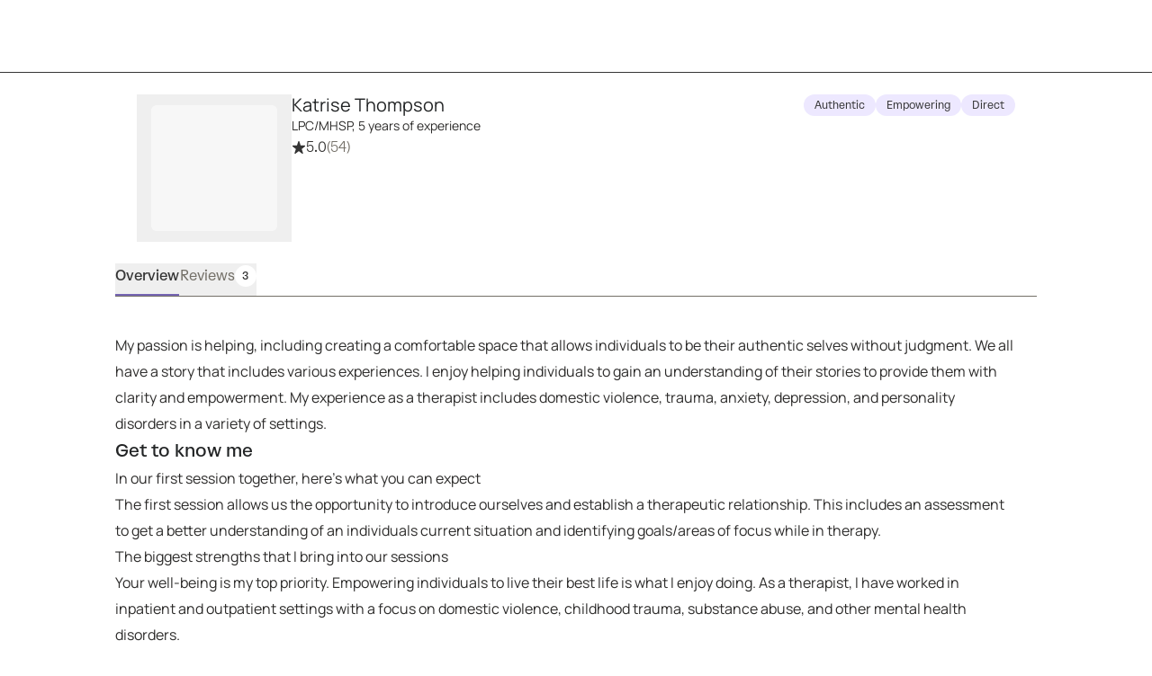

--- FILE ---
content_type: text/html; charset=utf-8
request_url: https://growtherapy.com/provider/4yrpq9zvzejg/katrise-thompson?state=Tennessee&insuranceType=Cash&address=TN%2C%20USA&specialty%5B0%5D=Substance%20Misuse&setting=Virtual&typeOfCare=Talk%20therapy&searchId=&pageNumber=1
body_size: 46628
content:
<!DOCTYPE html><html lang="en" class="theme-client rebrand"><head><meta charSet="utf-8"/><meta name="viewport" content="width=device-width, initial-scale=1, interactive-widget=resizes-content viewport-fit=cover"/><title>Katrise Thompson, LPC/MHSP - Tennessee Therapist</title><meta name="description" content="Katrise Thompson, LPC/MHSP is a credentialed therapist in Tennessee and accepts Blue Cross Blue Shield, Aetna, Cigna and more. Book a session online!"/><script id="provider-profile-page-structured-data" type="application/ld+json" async="">{"@context":"https://schema.org","@type":"ProfilePage","@id":"https://growtherapy.com/provider/4yrpq9zvzejg/katrise-thompson#profilepage","audience":"https://schema.org/Patient","dateModified":"2026-01-02","aggregateRating":{"@type":"AggregateRating","ratingValue":"5.0","ratingCount":"54","reviewCount":"3"},"review":[{"@type":"Review","author":{"@type":"Person","name":"Verified client, age 35-44"},"datePublished":"2025-01-25","reviewBody":"I have had the best time with understanding my past trauma while getting the confidence to face any new challenge brought my way. I look forward to each session and I feel that I'm supported.","reviewRating":{"@type":"Rating","ratingValue":"5","bestRating":"5","worstRating":"1"}},{"@type":"Review","author":{"@type":"Person","name":"Verified client, age 45-54"},"datePublished":"2025-04-16","reviewBody":"Can’t say enough on how great Katrise is!! It makes an amazing difference when you find a therapist you like and can relate with. ","reviewRating":{"@type":"Rating","ratingValue":"5","bestRating":"5","worstRating":"1"}},{"@type":"Review","author":{"@type":"Person","name":"Verified client, age 35-44"},"datePublished":"2025-05-02","reviewBody":"I always feel comfortable. She makes me feel seen and I feel like I am getting the tools i need to face my challenges. ","reviewRating":{"@type":"Rating","ratingValue":"5","bestRating":"5","worstRating":"1"}}],"specialty":["In-person and Online Therapy","Depression","Domestic Violence","Personality Disorders","Cognitive Behavioral (CBT)","Dialectical Behavior (DBT)","Trauma Informed Care ","Person-centered (Rogerian)"],"mainEntity":{"@type":"Person","@id":"https://growtherapy.com/provider/4yrpq9zvzejg/katrise-thompson#person","url":"https://growtherapy.com/provider/4yrpq9zvzejg/katrise-thompson","name":"Katrise Thompson","identifier":"4yrpq9zvzejg","image":"https://d2oun3o7n7y8hx.cloudfront.net/a9e65dfd-60da-4930-8b18-d8087a4753ec-provider32241.jpeg","description":"My passion is helping, including creating a comfortable space that allows individuals to be their authentic selves without judgment. We all have a story that includes various experiences. I enjoy helping individuals to gain an understanding of their stories to provide them with clarity and empowerment. My experience as a therapist includes domestic violence, trauma, anxiety, depression, and personality disorders in a variety of settings. ","gender":"Female","jobTitle":"LPC/MHSP","hasOccupation":{"@type":"Occupation","name":"Therapist","occupationLocation":[{"@type":"State","name":"Tennessee"}]},"knowsLanguage":["English"],"knowsAbout":["Anxiety","Coping Skills","Couples Counseling","Depression","Domestic Violence","LGBTQ","Life Transitions","Personality Disorders","Racism","Self Esteem","Self-Harming","Substance Misuse","Suicidal Ideation"],"address":{"@type":"PostalAddress","addressLocality":"Maryville","addressRegion":"Tennessee","postalCode":"37801"},"affiliation":{"@type":"Organization","name":"Grow Therapy","@id":"https://growtherapy.com/#organization"}},"breadcrumb":{"@type":"BreadcrumbList","itemListElement":[{"@type":"ListItem","position":"1","name":"Home","item":"https://growtherapy.com"},{"@type":"ListItem","position":"2","name":"Therapists in Tennessee","item":"https://growtherapy.com/therapists/tennessee"},{"@type":"ListItem","position":"3","name":"Katrise Thompson, LPC/MHSP","item":"https://growtherapy.com/provider/4yrpq9zvzejg/katrise-thompson"}]},"publisher":{"@type":"Organization","@id":"https://growtherapy.com/#organization","name":"Grow Therapy","logo":"https://grow-therapy.coak-sg-host.com/wp-content/uploads/2024/01/logo-grow-wordpress.png"},"mainEntityOfPage":{"@type":"WebPage","@id":"https://growtherapy.com/provider/4yrpq9zvzejg/katrise-thompson#webpage"},"isPartOf":{"@type":"WebSite","name":"Grow Therapy","@id":"https://growtherapy.com/#website"}}</script><link rel="canonical" href="https://growtherapy.com/provider/4yrpq9zvzejg/katrise-thompson"/><meta property="og:site_name" content="Grow Therapy"/><meta property="og:locale" content="en_US"/><meta property="og:type" content="website"/><meta property="og:title" content="Katrise Thompson, LPC/MHSP - Tennessee Therapist"/><meta property="og:description" content="Katrise Thompson, LPC/MHSP is a credentialed therapist in Tennessee and accepts Blue Cross Blue Shield, Aetna, Cigna and more. Book a session online!"/><meta property="og:url" content="https://growtherapy.com/provider/4yrpq9zvzejg/katrise-thompson"/><meta property="og:image" content="https://d2oun3o7n7y8hx.cloudfront.net/thumbnail-a9e65dfd-60da-4930-8b18-d8087a4753ec-provider32241.jpeg"/><meta name="next-head-count" content="13"/><meta name="format-detection" content="telephone=no, date=no, email=no, address=no"/><link rel="icon" href="/next-public-assets/rebrand/favicon.png"/><link rel="preload" href="https://cdnjs.cloudflare.com/ajax/libs/font-awesome/5.15.1/css/all.min.css" integrity="sha512-+4zCK9k+qNFUR5X+cKL9EIR+ZOhtIloNl9GIKS57V1MyNsYpYcUrUeQc9vNfzsWfV28IaLL3i96P9sdNyeRssA==" crossorigin="anonymous" as="style"/><link rel="preconnect" href="https://dev.visualwebsiteoptimizer.com"/><link rel="preload" href="/_next/static/media/992ca4ae2cf48059-s.p.woff2" as="font" type="font/woff2" crossorigin="anonymous" data-next-font="size-adjust"/><link rel="preload" href="/_next/static/media/0c182412fcfe7132-s.p.woff2" as="font" type="font/woff2" crossorigin="anonymous" data-next-font="size-adjust"/><link rel="preload" href="/_next/static/media/f4f30b56634b6c16-s.p.woff2" as="font" type="font/woff2" crossorigin="anonymous" data-next-font="size-adjust"/><link rel="preload" href="/_next/static/media/7e77e52fecb6f9ef-s.p.woff2" as="font" type="font/woff2" crossorigin="anonymous" data-next-font="size-adjust"/><link rel="preload" href="/_next/static/media/fbec8d592af151e4-s.p.woff2" as="font" type="font/woff2" crossorigin="anonymous" data-next-font="size-adjust"/><link rel="preload" href="/_next/static/media/ff3b1be2977be245-s.p.woff2" as="font" type="font/woff2" crossorigin="anonymous" data-next-font="size-adjust"/><link rel="preload" href="/_next/static/media/e1640294a3b90fe8-s.p.woff2" as="font" type="font/woff2" crossorigin="anonymous" data-next-font="size-adjust"/><link rel="preload" href="/_next/static/media/bbab4f1e5dfb0c39-s.p.woff2" as="font" type="font/woff2" crossorigin="anonymous" data-next-font="size-adjust"/><link rel="preload" href="/_next/static/media/0f913f1c09199e99-s.p.woff2" as="font" type="font/woff2" crossorigin="anonymous" data-next-font="size-adjust"/><link rel="preload" href="/_next/static/media/cfd6ce02bd5d8fe0-s.p.woff2" as="font" type="font/woff2" crossorigin="anonymous" data-next-font="size-adjust"/><link rel="preload" href="/_next/static/media/709192a2393540c5-s.p.woff2" as="font" type="font/woff2" crossorigin="anonymous" data-next-font="size-adjust"/><link rel="preload" href="/_next/static/media/dcfe367e16e16eea-s.p.ttf" as="font" type="font/ttf" crossorigin="anonymous" data-next-font="size-adjust"/><link rel="preload" href="/_next/static/media/7fd73fa81853a7bc-s.p.ttf" as="font" type="font/ttf" crossorigin="anonymous" data-next-font="size-adjust"/><link rel="preload" href="/_next/static/media/a3ecbf6d7baa059d-s.p.ttf" as="font" type="font/ttf" crossorigin="anonymous" data-next-font="size-adjust"/><link rel="preload" href="/_next/static/media/defbff1c3961a844-s.p.ttf" as="font" type="font/ttf" crossorigin="anonymous" data-next-font="size-adjust"/><link rel="preload" href="/_next/static/media/250ef9cac77222cc-s.p.ttf" as="font" type="font/ttf" crossorigin="anonymous" data-next-font="size-adjust"/><link rel="preload" href="/_next/static/media/dd201342dd842375-s.p.ttf" as="font" type="font/ttf" crossorigin="anonymous" data-next-font="size-adjust"/><link rel="preload" href="/_next/static/media/67eeae0d3c990763-s.p.ttf" as="font" type="font/ttf" crossorigin="anonymous" data-next-font="size-adjust"/><script async="" type="text/javascript" id="vwoCode" data-nscript="beforeInteractive">window._vwo_code || (function() {
var account_id=826255,
version=2.1,
settings_tolerance=2000,
hide_element='body',
hide_element_style = 'opacity:0 !important;filter:alpha(opacity=0) !important;background:rgb(255 250 238) !important;transition:none !important;',
/* DO NOT EDIT BELOW THIS LINE */
f=false,w=window,d=document,v=d.querySelector('#vwoCode'),cK='_vwo_'+account_id+'_settings',cc={};try{var c=JSON.parse(localStorage.getItem('_vwo_'+account_id+'_config'));cc=c&&typeof c==='object'?c:{}}catch(e){}var stT=cc.stT==='session'?w.sessionStorage:w.localStorage;code={nonce:v&&v.nonce,use_existing_jquery:function(){return typeof use_existing_jquery!=='undefined'?use_existing_jquery:undefined},library_tolerance:function(){return typeof library_tolerance!=='undefined'?library_tolerance:undefined},settings_tolerance:function(){return cc.sT||settings_tolerance},hide_element_style:function(){return'{'+(cc.hES||hide_element_style)+'}'},hide_element:function(){if(performance.getEntriesByName('first-contentful-paint')[0]){return''}return typeof cc.hE==='string'?cc.hE:hide_element},getVersion:function(){return version},finish:function(e){if(!f){f=true;var t=d.getElementById('_vis_opt_path_hides');if(t)t.parentNode.removeChild(t);if(e)(new Image).src='https://dev.visualwebsiteoptimizer.com/ee.gif?a='+account_id+e}},finished:function(){return f},addScript:function(e){var t=d.createElement('script');t.type='text/javascript';if(e.src){t.src=e.src}else{t.text=e.text}v&&t.setAttribute('nonce',v.nonce);d.getElementsByTagName('head')[0].appendChild(t)},load:function(e,t){var n=this.getSettings(),i=d.createElement('script'),r=this;t=t||{};if(n){i.textContent=n;d.getElementsByTagName('head')[0].appendChild(i);if(!w.VWO||VWO.caE){stT.removeItem(cK);r.load(e)}}else{var o=new XMLHttpRequest;o.open('GET',e,true);o.withCredentials=!t.dSC;o.responseType=t.responseType||'text';o.onload=function(){if(t.onloadCb){return t.onloadCb(o,e)}if(o.status===200||o.status===304){_vwo_code.addScript({text:o.responseText})}else{_vwo_code.finish('&e=loading_failure:'+e)}};o.onerror=function(){if(t.onerrorCb){return t.onerrorCb(e)}_vwo_code.finish('&e=loading_failure:'+e)};o.send()}},getSettings:function(){try{var e=stT.getItem(cK);if(!e){return}e=JSON.parse(e);if(Date.now()>e.e){stT.removeItem(cK);return}return e.s}catch(e){return}},init:function(){if(d.URL.indexOf('__vwo_disable__')>-1)return;var e=this.settings_tolerance();w._vwo_settings_timer=setTimeout(function(){_vwo_code.finish();stT.removeItem(cK)},e);var t;if(this.hide_element()!=='body'){t=d.createElement('style');var n=this.hide_element(),i=n?n+this.hide_element_style():'',r=d.getElementsByTagName('head')[0];t.setAttribute('id','_vis_opt_path_hides');v&&t.setAttribute('nonce',v.nonce);t.setAttribute('type','text/css');if(t.styleSheet)t.styleSheet.cssText=i;else t.appendChild(d.createTextNode(i));r.appendChild(t)}else{t=d.getElementsByTagName('head')[0];var i=d.createElement('div');i.style.cssText='z-index: 2147483647 !important;position: fixed !important;left: 0 !important;top: 0 !important;width: 100% !important;height: 100% !important;background: rgb(255 250 238) !important;display: block !important;';i.setAttribute('id','_vis_opt_path_hides');i.classList.add('_vis_hide_layer');t.parentNode.insertBefore(i,t.nextSibling)}var o=window._vis_opt_url||d.URL,s='https://dev.visualwebsiteoptimizer.com/j.php?a='+account_id+'&u='+encodeURIComponent(o)+'&vn='+version;if(w.location.search.indexOf('_vwo_xhr')!==-1){this.addScript({src:s})}else{this.load(s+'&x=true')}}};w._vwo_code=code;code.init();})();</script><link rel="preload" href="/_next/static/css/aceaaba6f18a8b68.css" as="style"/><link rel="stylesheet" href="/_next/static/css/aceaaba6f18a8b68.css" data-n-g=""/><noscript data-n-css=""></noscript><script defer="" nomodule="" src="/_next/static/chunks/polyfills-c67a75d1b6f99dc8.js"></script><script src="https://cmp.osano.com/16Bi8kThMqaQ92z3g/1cc08ab3-b43a-48d7-a62f-9d49815f708b/osano.js" defer="" data-nscript="beforeInteractive"></script><script src="/_next/static/chunks/webpack-eb28ced71df55df8.js" defer=""></script><script src="/_next/static/chunks/framework-ccad880d483a5089.js" defer=""></script><script src="/_next/static/chunks/main-382cc2996c5f65ce.js" defer=""></script><script src="/_next/static/chunks/pages/_app-333d80ecda2b0aa8.js" defer=""></script><script src="/_next/static/chunks/7332-2b6d7129602f9e92.js" defer=""></script><script src="/_next/static/chunks/9326-21a39d958c0f1acd.js" defer=""></script><script src="/_next/static/chunks/1537-346660068489294a.js" defer=""></script><script src="/_next/static/chunks/7046-cdd88806b5084bb8.js" defer=""></script><script src="/_next/static/chunks/8988-1be54b492430d64e.js" defer=""></script><script src="/_next/static/chunks/5901-6ba0cdb21497d653.js" defer=""></script><script src="/_next/static/chunks/6296-7086bcd9bd426b73.js" defer=""></script><script src="/_next/static/chunks/5261-551c2279fa60e696.js" defer=""></script><script src="/_next/static/chunks/3667-0c9655748f11ffb2.js" defer=""></script><script src="/_next/static/chunks/2998-e9c149cf1517b87e.js" defer=""></script><script src="/_next/static/chunks/1319-68ab143fdfc993dd.js" defer=""></script><script src="/_next/static/chunks/5595-2fba8b22d0784b70.js" defer=""></script><script src="/_next/static/chunks/5977-acacdedffd6583cf.js" defer=""></script><script src="/_next/static/chunks/9855-d02366b29d002a39.js" defer=""></script><script src="/_next/static/chunks/7242-f1c9e946d91615a3.js" defer=""></script><script src="/_next/static/chunks/6833-4671e87986524cd3.js" defer=""></script><script src="/_next/static/chunks/4672-6bf7614f9872548b.js" defer=""></script><script src="/_next/static/chunks/6687-543e30ee67fc0bc2.js" defer=""></script><script src="/_next/static/chunks/9018-93d64d7eee98663e.js" defer=""></script><script src="/_next/static/chunks/5458-919c88e431f8cf31.js" defer=""></script><script src="/_next/static/chunks/4951-642cca371eaecb9c.js" defer=""></script><script src="/_next/static/chunks/9840-6e4025a38cded3a4.js" defer=""></script><script src="/_next/static/chunks/7218-51298115ffa4c293.js" defer=""></script><script src="/_next/static/chunks/2491-a8e61f75f5a13cbe.js" defer=""></script><script src="/_next/static/chunks/1578-8af7c542a11fafc1.js" defer=""></script><script src="/_next/static/chunks/2228-f3971c77f53bcc85.js" defer=""></script><script src="/_next/static/chunks/pages/provider/%5BproviderShortId%5D/%5BproviderName%5D-b9146f94572bd171.js" defer=""></script><script src="/_next/static/7GCGLJ7bRpt-Y3Dp35-9P/_buildManifest.js" defer=""></script><script src="/_next/static/7GCGLJ7bRpt-Y3Dp35-9P/_ssgManifest.js" defer=""></script><style id="__jsx-363585504">:root{--font-atak:'__atak_b42a21', '__atak_Fallback_b42a21';--font-manrope:'__manrope_5e1c46', '__manrope_Fallback_5e1c46'}</style></head><body><script>0</script><div id="__next"><div class="jsx-363585504"><div style="position:fixed;z-index:502;top:16px;left:16px;right:16px;bottom:16px;pointer-events:none"></div><header class="pointer-events-none top-0 z-50 w-full border-b border-neutral-800 rebrand:border-none mobile:sticky"><nav class="pointer-events-auto relative z-20 grid h-20 w-full items-center gap-4 overflow-x-auto bg-neutral-300 px-6 sm:px-8 lg:overflow-x-scroll grid-cols-[auto_auto_1fr] min-h-14 rebrand:gap-100 rebrand:overflow-x-scroll rebrand:border-none rebrand:bg-surface-default rebrand:px-350 rebrand:py-200 rebrand:sm:px-500 rebrand:sm:py-100"><div></div><span><a class="[&amp;[data-headlessui-state=active]]:bg-neutral-400 rebrand:focus-visible:outline-action-focusRing-default rounded-sm rebrand:typography-label-default focus-visible:border-neutral-700 focus-visible:outline-2 focus-visible:outline-offset-4 focus-visible:outline-neutral-800 hidden animate-fade-in" href="" aria-disabled="false" style="animation-fill-mode:forwards"><span class="text-medium rebrand:typography-body-default underline underline-offset-4 font-medium text-lilac-700 active:text-lilac-800 hover:text-lilac-800 rebrand:text-action-secondary-textLink rebrand:hover:text-action-secondary-state-hover-textLink rebrand:active:text-action-secondary-state-pressed-textLink focus-visible:border-neutral-700 focus-visible:outline-2 focus-visible:outline-offset-4 focus-visible:outline-neutral-800 hidden animate-fade-in fs-exclude"><img src="[data-uri]" alt="Grow Therapy Home" width="72"/></span></a></span><div class="flex items-center justify-end gap-4 absolute right-0 rebrand:relative rebrand:z-50 rebrand:gap-0"><div class="whitespace-nowrap transition-transform duration-200 translate-x-0 animate-fade-out" style="animation-fill-mode:forwards"></div></div></nav></header><div class="bg-neutral-300"><div class="m-auto flex w-screen flex-col md:max-w-3xl lg:max-w-5xl rebrand:w-full rebrand:max-w-container-maxMinWidth-large rebrand:px-350 rebrand:md:px-650"><div class="grid py-6 md:grid-cols-[auto_1fr_auto] rebrand:py-450 gap-y-2 px-6 rebrand:grid-cols-[auto_1fr] rebrand:gap-x-250 rebrand:gap-y-350 rebrand:px-0"><div class="flex flex-col items-center gap-2 md:items-start"><button><div class="mx-4 my-3 animate-fade-in-out rounded-md bg-neutral-400 rebrand:bg-text-state-inactive-default h-[140px] w-[140px]" data-testid="loading-skeleton"></div></button></div><div class="flex flex-col items-center gap-5 md:items-start rebrand:items-start rebrand:gap-350"><div class="flex flex-col gap-1"><div class="text-center md:text-left rebrand:text-left" data-testid="provider-profile-name"><div class="flex flex-wrap items-center gap-x-2 rebrand:mobile:items-end rebrand:sm:items-center rebrand:md:items-end"><h3 class="typography-label-large fs-exclude" id="4yrpq9zvzejg">Katrise Thompson</h3></div><span class="typography-label-small fs-exclude">LPC/MHSP, 5 years of experience</span></div><div class="flex flex-row items-center gap-1 text-medium"><svg aria-hidden="true" focusable="false" data-prefix="fas" data-icon="star-sharp" class="svg-inline--fa fa-star-sharp fa-sm sprout-icon focus-visible:outline-2 focus-visible:outline-offset-2 focus-visible:outline-neutral-800 text-neutral-800 rebrand:text-action-secondary-textLink" role="img" xmlns="http://www.w3.org/2000/svg" viewBox="0 0 576 512" data-testid="icon__undefined"><path fill="currentColor" d="M310.9 16.7C307.7 6.8 298.5 0 288 0s-19.7 6.8-22.9 16.7L214.5 176H56c-10.3 0-19.4 6.5-22.7 16.2s-.1 20.4 8 26.7L172.1 320.7 121.1 480.7c-3.2 10 .5 21 9.1 27s20.2 5.7 28.5-.7L288 406.4 417.3 506.9c8.3 6.5 19.8 6.8 28.5 .7s12.3-16.9 9.1-27L403.9 320.7 534.7 218.9c8.1-6.3 11.3-17 8-26.7s-12.4-16.2-22.7-16.2H361.5L310.9 16.7z"></path></svg><span><span aria-label="Rated 5.0 stars out of 5"><span aria-hidden="true">5.0</span></span></span><span class="text-neutral-700" aria-label="54 ratings"><span aria-hidden="true"> (54)</span></span></div></div></div><div class="rebrand:col-span-2 rebrand:flex rebrand:flex-col rebrand:gap-y-350"><div class="flex flex-wrap gap-1"><div class="inline-block text-neutral-800 select-none rounded-4xl py-1 native-app:rounded-lg rebrand:typography-eyebrow-default rebrand:rounded-rounded rebrand:p-150 rebrand:inline-flex rebrand:items-center rebrand:gap-x-50 bg-lilac-100 rebrand:bg-surface-default rebrand:ring-border-subtle rebrand:ring-1 rebrand:text-action-secondary-text normal-case tracking-normal font-normal whitespace-normal rebrand:uppercase text-xs px-3">Authentic</div><div class="inline-block text-neutral-800 select-none rounded-4xl py-1 native-app:rounded-lg rebrand:typography-eyebrow-default rebrand:rounded-rounded rebrand:p-150 rebrand:inline-flex rebrand:items-center rebrand:gap-x-50 bg-lilac-100 rebrand:bg-surface-default rebrand:ring-border-subtle rebrand:ring-1 rebrand:text-action-secondary-text normal-case tracking-normal font-normal whitespace-normal rebrand:uppercase text-xs px-3">Empowering</div><div class="inline-block text-neutral-800 select-none rounded-4xl py-1 native-app:rounded-lg rebrand:typography-eyebrow-default rebrand:rounded-rounded rebrand:p-150 rebrand:inline-flex rebrand:items-center rebrand:gap-x-50 bg-lilac-100 rebrand:bg-surface-default rebrand:ring-border-subtle rebrand:ring-1 rebrand:text-action-secondary-text normal-case tracking-normal font-normal whitespace-normal rebrand:uppercase text-xs px-3">Direct</div></div></div><div class="justify-self-end rebrand:ml-600 rebrand:w-[400px] hidden"></div></div><div class="hidden sm:block"><nav class="overflow-y-hidden border-b border-neutral-700 native-app:border-none rebrand:border-border-default mb-0 w-full overflow-x-auto whitespace-nowrap px-6 text-center sm:px-16 sm:text-left md:px-0 rebrand:w-fit rebrand:px-0"><ul class="flex items-end gap-x-8"><li class="shrink-0"><button class="flex flex-wrap justify-center items-center gap-2 pb-2 pt-0.5 text-base transition focus-visible:outline-offset-1 hover:font-medium hover:text-neutral-800 focus-visible:outline-2 focus-visible:outline-neutral-800 rebrand:hover:font-medium rebrand:focus-visible:outline-action-focusRing-default border-b-2 border-lilac-700 font-medium text-neutral-800 rebrand:border-text-state-selected-default rebrand:text-text-default" aria-pressed="true" data-testid="overview-tab"><div aria-label="Overview" data-content="Overview" class="inline-flex flex-col after:h-0 after:font-medium after:opacity-0 after:content-[attr(data-content)] after:speech:hidden">Overview</div></button></li><li class="shrink-0"><button class="flex flex-wrap justify-center items-center gap-2 pb-2 pt-0.5 text-base transition focus-visible:outline-offset-1 border-b-2 border-transparent hover:font-medium hover:text-neutral-800 focus-visible:outline-2 focus-visible:outline-neutral-800 rebrand:hover:font-medium rebrand:focus-visible:outline-action-focusRing-default font-normal text-neutral-700 rebrand:hover:text-text-state-hover-default rebrand:text-text-muted rebrand:font-light" aria-pressed="false" data-testid="reviews-tab"><div aria-label="Reviews" data-content="Reviews" class="inline-flex flex-col after:h-0 after:font-medium after:opacity-0 after:content-[attr(data-content)] after:speech:hidden">Reviews</div><div class="inline-block text-neutral-800 select-none whitespace-nowrap rounded-4xl px-2 py-1 font-medium uppercase tracking-wider native-app:rounded-lg rebrand:typography-eyebrow-default rebrand:rounded-rounded rebrand:p-150 rebrand:inline-flex rebrand:items-center rebrand:gap-x-50 bg-neutral-400 rebrand:bg-surface-state-inactive-inverse rebrand:accent-action-secondary-text text-xs">3</div></button></li></ul></nav></div><div class="sticky top-0 z-10 h-12 bg-neutral-300 sm:hidden"><div class="m-auto flex h-12 w-screen items-end md:max-w-3xl lg:max-w-5xl rebrand:w-full"><nav class="overflow-y-hidden border-b border-neutral-700 native-app:border-none rebrand:border-border-default mb-0 w-full overflow-x-auto whitespace-nowrap px-6 text-center sm:px-16 sm:text-left md:px-0 rebrand:w-fit rebrand:px-0"><ul class="flex items-end gap-x-8"><li class="shrink-0"><button class="flex flex-wrap justify-center items-center gap-2 pb-2 pt-0.5 text-base transition focus-visible:outline-offset-1 hover:font-medium hover:text-neutral-800 focus-visible:outline-2 focus-visible:outline-neutral-800 rebrand:hover:font-medium rebrand:focus-visible:outline-action-focusRing-default border-b-2 border-lilac-700 font-medium text-neutral-800 rebrand:border-text-state-selected-default rebrand:text-text-default" aria-pressed="true" data-testid="overview-tab"><div aria-label="Overview" data-content="Overview" class="inline-flex flex-col after:h-0 after:font-medium after:opacity-0 after:content-[attr(data-content)] after:speech:hidden">Overview</div></button></li><li class="shrink-0"><button class="flex flex-wrap justify-center items-center gap-2 pb-2 pt-0.5 text-base transition focus-visible:outline-offset-1 border-b-2 border-transparent hover:font-medium hover:text-neutral-800 focus-visible:outline-2 focus-visible:outline-neutral-800 rebrand:hover:font-medium rebrand:focus-visible:outline-action-focusRing-default font-normal text-neutral-700 rebrand:hover:text-text-state-hover-default rebrand:text-text-muted rebrand:font-light" aria-pressed="false" data-testid="reviews-tab"><div aria-label="Reviews" data-content="Reviews" class="inline-flex flex-col after:h-0 after:font-medium after:opacity-0 after:content-[attr(data-content)] after:speech:hidden">Reviews</div><div class="inline-block text-neutral-800 select-none whitespace-nowrap rounded-4xl px-2 py-1 font-medium uppercase tracking-wider native-app:rounded-lg rebrand:typography-eyebrow-default rebrand:rounded-rounded rebrand:p-150 rebrand:inline-flex rebrand:items-center rebrand:gap-x-50 bg-neutral-400 rebrand:bg-surface-state-inactive-inverse rebrand:accent-action-secondary-text text-xs">3</div></button></li></ul></nav></div></div><div class="grid grid-cols-1 gap-y-10 pb-8 md:pb-10 rebrand:gap-y-450 rebrand:pb-450 rebrand:md:gap-x-750"><div class="flex flex-col gap-10 px-6 text-base sm:px-16 md:px-0 md:pr-6 rebrand:gap-450 rebrand:px-0"><section tabindex="-1" id="overview" class="flex flex-col gap-10 pt-8 focus-visible:outline-none mobile:scroll-m-16 sm:scroll-m-10 md:pt-10 rebrand:gap-450 rebrand:pt-450"><p class="typography-body-default fs-exclude">My passion is helping, including creating a comfortable space that allows individuals to be their authentic selves without judgment. We all have a story that includes various experiences. I enjoy helping individuals to gain an understanding of their stories to provide them with clarity and empowerment. My experience as a therapist includes domestic violence, trauma, anxiety, depression, and personality disorders in a variety of settings. </p><div class="flex flex-col gap-2 rebrand:gap-450"><h3 class="font-medium text-large rebrand:typography-subhead-large rebrand:mobile:typography-subhead-mobile-large rebrand:hidden fs-exclude">Get to know me</h3><div class="rebrand:space-y-250 rebrand:md:space-y-150"><p class="typography-body-default rebrand:typography-body-emphasis-default fs-exclude">In our first session together, here&#x27;s what you can expect</p><p class="typography-body-default fs-exclude" data-testid="provider-prompts-base-content-expectation">The first session allows us the opportunity to introduce ourselves and establish a therapeutic relationship.  This includes an assessment to get a better understanding of an individuals current situation and identifying goals/areas of focus while in therapy.</p></div><div class="rebrand:space-y-250 rebrand:md:space-y-150"><p class="typography-body-default rebrand:typography-body-emphasis-default fs-exclude">The biggest strengths that I bring into our sessions</p><p class="typography-body-default fs-exclude" data-testid="provider-prompts-base-content-strengths">Your well-being is my top priority.  Empowering individuals to live their best life is what I enjoy doing.  As a therapist, I have worked in inpatient and outpatient settings with a focus on domestic violence, childhood trauma, substance abuse, and other mental health disorders.</p></div><div class="rebrand:space-y-250 rebrand:md:space-y-150"><p class="typography-body-default rebrand:typography-body-emphasis-default fs-exclude">The clients I&#x27;m best positioned to serve</p><p class="typography-body-default fs-exclude" data-testid="provider-prompts-base-content-focus">Breaking the stigma of mental health begins by choosing to be healthy for yourself. Trusting someone is difficult, especially when there are struggles with being mentally healthy, because it makes us feel vulnerable. Please know vulnerability is not a weakness.  I enjoy working with people and assisting them along their journeys of becoming more empowered so they can live their best lives.</p></div></div><div role="separator" aria-orientation="horizontal" class="border-y border-b-0 border-neutral-500 rebrand:border-border-default border-solid -ml-4 w-[calc(100%+2rem)] rebrand:ml-0 rebrand:w-full"></div><div class="flex flex-col gap-4" data-testid="all-specialties-list"><div><span class="typography-label-small rebrand:mb-200 rebrand:block fs-exclude">Specialties</span><span class="typography-label-xsmall rebrand:mb-200 rebrand:inline-block fs-exclude">Top specialties</span><div data-testid="top-specialty-list" class="rebrand:flex rebrand:flex-row rebrand:flex-wrap rebrand:items-baseline rebrand:gap-150"><button class="inline-block text-neutral-800 select-none whitespace-nowrap rounded-4xl px-2 text-xs font-medium uppercase tracking-wider native-app:rounded-lg rebrand:typography-eyebrow-default rebrand:rounded-rounded rebrand:p-150 rebrand:inline-flex rebrand:items-center rebrand:gap-x-50 bg-neutral-400 rebrand:bg-surface-state-inactive-inverse rebrand:accent-action-secondary-text group mx-0 mr-2 mt-2 rebrand:m-0 py-1"><svg aria-hidden="true" focusable="false" data-prefix="fas" data-icon="star" class="svg-inline--fa fa-star sprout-icon focus-visible:outline-2 focus-visible:outline-offset-2 focus-visible:outline-neutral-800 inline-block pr-2" role="img" xmlns="http://www.w3.org/2000/svg" viewBox="0 0 576 512" data-testid="details-tag-extra-icon-Depression"><path fill="currentColor" d="M316.9 18C311.6 7 300.4 0 288.1 0s-23.4 7-28.8 18L195 150.3 51.4 171.5c-12 1.8-22 10.2-25.7 21.7s-.7 24.2 7.9 32.7L137.8 329 113.2 474.7c-2 12 3 24.2 12.9 31.3s23 8 33.8 2.3l128.3-68.5 128.3 68.5c10.8 5.7 23.9 4.9 33.8-2.3s14.9-19.3 12.9-31.3L438.5 329 542.7 225.9c8.6-8.5 11.7-21.2 7.9-32.7s-13.7-19.9-25.7-21.7L381.2 150.3 316.9 18z"></path></svg>Depression</button><button class="inline-block text-neutral-800 select-none whitespace-nowrap rounded-4xl px-2 text-xs font-medium uppercase tracking-wider native-app:rounded-lg rebrand:typography-eyebrow-default rebrand:rounded-rounded rebrand:p-150 rebrand:inline-flex rebrand:items-center rebrand:gap-x-50 bg-neutral-400 rebrand:bg-surface-state-inactive-inverse rebrand:accent-action-secondary-text group mx-0 mr-2 mt-2 rebrand:m-0 py-1"><svg aria-hidden="true" focusable="false" data-prefix="fas" data-icon="star" class="svg-inline--fa fa-star sprout-icon focus-visible:outline-2 focus-visible:outline-offset-2 focus-visible:outline-neutral-800 inline-block pr-2" role="img" xmlns="http://www.w3.org/2000/svg" viewBox="0 0 576 512" data-testid="details-tag-extra-icon-Domestic Violence"><path fill="currentColor" d="M316.9 18C311.6 7 300.4 0 288.1 0s-23.4 7-28.8 18L195 150.3 51.4 171.5c-12 1.8-22 10.2-25.7 21.7s-.7 24.2 7.9 32.7L137.8 329 113.2 474.7c-2 12 3 24.2 12.9 31.3s23 8 33.8 2.3l128.3-68.5 128.3 68.5c10.8 5.7 23.9 4.9 33.8-2.3s14.9-19.3 12.9-31.3L438.5 329 542.7 225.9c8.6-8.5 11.7-21.2 7.9-32.7s-13.7-19.9-25.7-21.7L381.2 150.3 316.9 18z"></path></svg>Domestic Violence</button><button class="inline-block text-neutral-800 select-none whitespace-nowrap rounded-4xl px-2 text-xs font-medium uppercase tracking-wider native-app:rounded-lg rebrand:typography-eyebrow-default rebrand:rounded-rounded rebrand:p-150 rebrand:inline-flex rebrand:items-center rebrand:gap-x-50 bg-neutral-400 rebrand:bg-surface-state-inactive-inverse rebrand:accent-action-secondary-text group mx-0 mr-2 mt-2 rebrand:m-0 py-1"><svg aria-hidden="true" focusable="false" data-prefix="fas" data-icon="star" class="svg-inline--fa fa-star sprout-icon focus-visible:outline-2 focus-visible:outline-offset-2 focus-visible:outline-neutral-800 inline-block pr-2" role="img" xmlns="http://www.w3.org/2000/svg" viewBox="0 0 576 512" data-testid="details-tag-extra-icon-Personality Disorders"><path fill="currentColor" d="M316.9 18C311.6 7 300.4 0 288.1 0s-23.4 7-28.8 18L195 150.3 51.4 171.5c-12 1.8-22 10.2-25.7 21.7s-.7 24.2 7.9 32.7L137.8 329 113.2 474.7c-2 12 3 24.2 12.9 31.3s23 8 33.8 2.3l128.3-68.5 128.3 68.5c10.8 5.7 23.9 4.9 33.8-2.3s14.9-19.3 12.9-31.3L438.5 329 542.7 225.9c8.6-8.5 11.7-21.2 7.9-32.7s-13.7-19.9-25.7-21.7L381.2 150.3 316.9 18z"></path></svg>Personality Disorders</button></div></div><div><span class="typography-label-xsmall rebrand:mb-200 rebrand:inline-block fs-exclude">Other specialties</span><div data-testid="specialty-list" class="rebrand:flex rebrand:flex-row rebrand:flex-wrap rebrand:items-baseline rebrand:gap-150"><button class="inline-block text-neutral-800 select-none whitespace-nowrap rounded-4xl px-2 text-xs font-medium uppercase tracking-wider native-app:rounded-lg rebrand:typography-eyebrow-default rebrand:rounded-rounded rebrand:p-150 rebrand:inline-flex rebrand:items-center rebrand:gap-x-50 bg-neutral-400 rebrand:bg-surface-state-inactive-inverse rebrand:accent-action-secondary-text group mx-0 mr-2 mt-2 rebrand:m-0 py-1">Anxiety</button><button class="inline-block text-neutral-800 select-none whitespace-nowrap rounded-4xl px-2 text-xs font-medium uppercase tracking-wider native-app:rounded-lg rebrand:typography-eyebrow-default rebrand:rounded-rounded rebrand:p-150 rebrand:inline-flex rebrand:items-center rebrand:gap-x-50 bg-neutral-400 rebrand:bg-surface-state-inactive-inverse rebrand:accent-action-secondary-text group mx-0 mr-2 mt-2 rebrand:m-0 py-1">Coping Skills</button><button class="inline-block text-neutral-800 select-none whitespace-nowrap rounded-4xl px-2 text-xs font-medium uppercase tracking-wider native-app:rounded-lg rebrand:typography-eyebrow-default rebrand:rounded-rounded rebrand:p-150 rebrand:inline-flex rebrand:items-center rebrand:gap-x-50 bg-neutral-400 rebrand:bg-surface-state-inactive-inverse rebrand:accent-action-secondary-text group mx-0 mr-2 mt-2 rebrand:m-0 py-1">Couples Counseling</button><button aria-disabled="false" class="relative transition first-of-type:ml-0 text-center w-fit font-medium native-app:shadow-border-none rebrand:typography-label-emphasis-default rebrand:shadow-border-none rebrand:focus-visible:outline-action-focusRing-default rebrand:focus-visible:outline-offset-4 rebrand:active:bg-[unset] native-app:rounded-lg underline underline-offset-4 rounded-none text-lilac-700 p-0 native-app:text-neutral-800 rebrand:rounded-150-175 rebrand:text-action-primary-textLink rebrand:p-0 rebrand:h-auto rebrand:focus-visible:rounded-50-75 hover:brightness-85 hover:text-lilac-800 active:text-lilac-800 active:brightness-70 focus-visible:outline-lilac-700 focus-visible:px-1 native-app:focus-visible:outline-neutral-800 native-app:active:text-neutral-800 rebrand:active:text-action-primary-state-pressed-textLink rebrand:hover:text-action-primary-state-hover-textLink focus-visible:outline-2 focus-visible:outline-offset-4 ml-0 mt-2 block text-sm rebrand:mt-0 rebrand:min-h-0 sprout-button" type="button">Show 7 more</button></div></div></div><div role="separator" aria-orientation="horizontal" class="border-y border-b-0 border-neutral-500 rebrand:border-border-default border-solid -ml-4 w-[calc(100%+2rem)] rebrand:ml-0 rebrand:w-full rebrand:hidden"></div><div><span class="typography-label-small rebrand:mb-200 rebrand:block fs-exclude">I identify as</span><div data-testid="identity-list" class="rebrand:flex rebrand:flex-row rebrand:flex-wrap rebrand:items-baseline rebrand:gap-150"><button class="inline-block text-neutral-800 select-none whitespace-nowrap rounded-4xl px-2 text-xs font-medium uppercase tracking-wider native-app:rounded-lg rebrand:typography-eyebrow-default rebrand:rounded-rounded rebrand:p-150 rebrand:inline-flex rebrand:items-center rebrand:gap-x-50 bg-neutral-400 rebrand:bg-surface-state-inactive-inverse rebrand:accent-action-secondary-text group mx-0 mr-2 mt-2 rebrand:m-0 py-1">Black / African American</button><button class="inline-block text-neutral-800 select-none whitespace-nowrap rounded-4xl px-2 text-xs font-medium uppercase tracking-wider native-app:rounded-lg rebrand:typography-eyebrow-default rebrand:rounded-rounded rebrand:p-150 rebrand:inline-flex rebrand:items-center rebrand:gap-x-50 bg-neutral-400 rebrand:bg-surface-state-inactive-inverse rebrand:accent-action-secondary-text group mx-0 mr-2 mt-2 rebrand:m-0 py-1">Woman</button></div></div><div role="separator" aria-orientation="horizontal" class="border-y border-b-0 border-neutral-500 rebrand:border-border-default border-solid -ml-4 w-[calc(100%+2rem)] rebrand:ml-0 rebrand:w-full rebrand:hidden"></div><div><span class="typography-label-small rebrand:mb-200 rebrand:block fs-exclude">Serves ages</span><div data-testid="ages-list" class="rebrand:flex rebrand:flex-row rebrand:flex-wrap rebrand:items-baseline rebrand:gap-150"><button class="inline-block text-neutral-800 select-none whitespace-nowrap rounded-4xl px-2 text-xs font-medium uppercase tracking-wider native-app:rounded-lg rebrand:typography-eyebrow-default rebrand:rounded-rounded rebrand:p-150 rebrand:inline-flex rebrand:items-center rebrand:gap-x-50 bg-neutral-400 rebrand:bg-surface-state-inactive-inverse rebrand:accent-action-secondary-text group mx-0 mr-2 mt-2 rebrand:m-0 py-1">Adults (18 to 64)</button><button class="inline-block text-neutral-800 select-none whitespace-nowrap rounded-4xl px-2 text-xs font-medium uppercase tracking-wider native-app:rounded-lg rebrand:typography-eyebrow-default rebrand:rounded-rounded rebrand:p-150 rebrand:inline-flex rebrand:items-center rebrand:gap-x-50 bg-neutral-400 rebrand:bg-surface-state-inactive-inverse rebrand:accent-action-secondary-text group mx-0 mr-2 mt-2 rebrand:m-0 py-1">Teenagers (13 to 17)</button></div></div><div role="separator" aria-orientation="horizontal" class="border-y border-b-0 border-neutral-500 rebrand:border-border-default border-solid -ml-4 w-[calc(100%+2rem)] rebrand:ml-0 rebrand:w-full rebrand:hidden"></div><div><span class="typography-label-small rebrand:mb-200 rebrand:block fs-exclude">Licensed in</span><div data-testid="licensed-in" class="rebrand:flex rebrand:flex-row rebrand:flex-wrap rebrand:items-baseline rebrand:gap-150"><button class="inline-block text-neutral-800 select-none whitespace-nowrap rounded-4xl px-2 text-xs font-medium uppercase tracking-wider native-app:rounded-lg rebrand:typography-eyebrow-default rebrand:rounded-rounded rebrand:p-150 rebrand:inline-flex rebrand:items-center rebrand:gap-x-50 bg-neutral-400 rebrand:bg-surface-state-inactive-inverse rebrand:accent-action-secondary-text group mx-0 mr-2 mt-2 rebrand:m-0 py-1">Tennessee</button></div></div><div role="separator" aria-orientation="horizontal" class="border-y border-b-0 border-neutral-500 rebrand:border-border-default border-solid -ml-4 w-[calc(100%+2rem)] rebrand:ml-0 rebrand:w-full rebrand:hidden"></div><div><span class="typography-label-small rebrand:mb-200 rebrand:block fs-exclude">Accepts</span><div data-testid="insurance-list" class="rebrand:flex rebrand:flex-row rebrand:flex-wrap rebrand:items-baseline rebrand:gap-150"><button class="inline-block text-neutral-800 select-none whitespace-nowrap rounded-4xl px-2 text-xs font-medium uppercase tracking-wider native-app:rounded-lg rebrand:typography-eyebrow-default rebrand:rounded-rounded rebrand:p-150 rebrand:inline-flex rebrand:items-center rebrand:gap-x-50 bg-neutral-400 rebrand:bg-surface-state-inactive-inverse rebrand:accent-action-secondary-text group mx-0 mr-2 mt-2 rebrand:m-0 py-1">Cash - $125 per session</button><button aria-disabled="false" class="relative transition first-of-type:ml-0 text-center w-fit font-medium native-app:shadow-border-none rebrand:typography-label-emphasis-default rebrand:shadow-border-none rebrand:focus-visible:outline-action-focusRing-default rebrand:focus-visible:outline-offset-4 rebrand:active:bg-[unset] native-app:rounded-lg underline underline-offset-4 rounded-none text-lilac-700 p-0 native-app:text-neutral-800 rebrand:rounded-150-175 rebrand:text-action-primary-textLink rebrand:p-0 rebrand:h-auto rebrand:focus-visible:rounded-50-75 hover:brightness-85 hover:text-lilac-800 active:text-lilac-800 active:brightness-70 focus-visible:outline-lilac-700 focus-visible:px-1 native-app:focus-visible:outline-neutral-800 native-app:active:text-neutral-800 rebrand:active:text-action-primary-state-pressed-textLink rebrand:hover:text-action-primary-state-hover-textLink focus-visible:outline-2 focus-visible:outline-offset-4 ml-0 mt-2 block text-sm rebrand:mt-0 rebrand:min-h-0 sprout-button" type="button">Show 28 more</button></div></div><div role="separator" aria-orientation="horizontal" class="border-y border-b-0 border-neutral-500 rebrand:border-border-default border-solid -ml-4 w-[calc(100%+2rem)] rebrand:ml-0 rebrand:w-full"></div><div class="flex flex-col gap-4 rebrand:gap-250 rebrand:md:gap-150"><h6 class="typography-subhead-small mobile:typography-subhead-mobile-small rebrand:md:typography-subhead-default fs-exclude">Location</h6><span><svg aria-hidden="true" focusable="false" data-prefix="fas" data-icon="couch" class="svg-inline--fa fa-couch sprout-icon focus-visible:outline-2 focus-visible:outline-offset-2 focus-visible:outline-neutral-800 mr-2 rebrand:hidden" role="img" xmlns="http://www.w3.org/2000/svg" viewBox="0 0 640 512" data-testid="icon__undefined"><path fill="currentColor" d="M64 160C64 89.3 121.3 32 192 32H448c70.7 0 128 57.3 128 128v33.6c-36.5 7.4-64 39.7-64 78.4v48H128V272c0-38.7-27.5-71-64-78.4V160zM544 272c0-20.9 13.4-38.7 32-45.3c5-1.8 10.4-2.7 16-2.7c26.5 0 48 21.5 48 48V448c0 17.7-14.3 32-32 32H576c-17.7 0-32-14.3-32-32H96c0 17.7-14.3 32-32 32H32c-17.7 0-32-14.3-32-32V272c0-26.5 21.5-48 48-48c5.6 0 11 1 16 2.7c18.6 6.6 32 24.4 32 45.3v48 32h32H512h32V320 272z"></path></svg><span class="text-neutral-700">Offers in-person in </span><span>211 Foothills Mall Dr, Maryville, TN 37801</span></span><span class="rebrand:typography-body-small rebrand:text-text-default"><svg aria-hidden="true" focusable="false" data-prefix="fas" data-icon="video" class="svg-inline--fa fa-video sprout-icon focus-visible:outline-2 focus-visible:outline-offset-2 focus-visible:outline-neutral-800 mr-2.5 rebrand:hidden" role="img" xmlns="http://www.w3.org/2000/svg" viewBox="0 0 576 512" data-testid="icon__undefined"><path fill="currentColor" d="M0 128C0 92.7 28.7 64 64 64H320c35.3 0 64 28.7 64 64V384c0 35.3-28.7 64-64 64H64c-35.3 0-64-28.7-64-64V128zM559.1 99.8c10.4 5.6 16.9 16.4 16.9 28.2V384c0 11.8-6.5 22.6-16.9 28.2s-23 5-32.9-1.6l-96-64L416 337.1V320 192 174.9l14.2-9.5 96-64c9.8-6.5 22.4-7.2 32.9-1.6z"></path></svg>Virtual</span></div><div role="separator" aria-orientation="horizontal" class="border-y border-b-0 border-neutral-500 rebrand:border-border-default border-solid -ml-4 w-[calc(100%+2rem)] rebrand:ml-0 rebrand:w-full"></div><div><h6 class="typography-subhead-small mobile:typography-subhead-mobile-small rebrand:md:typography-subhead-default fs-exclude">My treatment methods</h6><div id="treatment-method-0" data-testid="treatment-method-0" class="mt-6 rebrand:mt-350"><p class="typography-body-default rebrand:typography-body-emphasis-default fs-exclude">Cognitive Behavioral (CBT)</p><p class="typography-body-default fs-exclude">I use CBT to assist individuals with identifying thoughts, emotions, and behaviors associated with the thoughts and feelings. The approach has been used in my practice to help individuals learn to challenge irrational thoughts/beliefs to change behaviors.</p></div><div id="treatment-method-1" data-testid="treatment-method-1" class="mt-6 rebrand:mt-350"><p class="typography-body-default rebrand:typography-body-emphasis-default fs-exclude">Dialectical Behavior (DBT)</p><p class="typography-body-default fs-exclude">This evidence based approach has been proven to be successful with individuals who have been diagnosed with borderline personality disorder.  I have also found this approach useful when treating substance abuse issues.</p></div><div id="treatment-method-2" data-testid="treatment-method-2" class="mt-6 rebrand:mt-350"><p class="typography-body-default rebrand:typography-body-emphasis-default fs-exclude">Trauma Informed Care </p><p class="typography-body-default fs-exclude">This approach acknowledges that most people have experienced trauma and that experience needs to be taken into consideration when providing care. It has allowed me to meet people where they are and provide the support necessary for individuals to reach their identified goals.</p></div><div id="treatment-method-3" data-testid="treatment-method-3" class="mt-6 rebrand:mt-350"><p class="typography-body-default rebrand:typography-body-emphasis-default fs-exclude">Person-centered (Rogerian)</p><p class="typography-body-default fs-exclude">As a therapist I provide a safe space for individuals to work on their identified goals. The space is free of judgement and full of encouragement, empowerment, and support.</p></div></div></section><div role="separator" aria-orientation="horizontal" class="border-y border-b-0 border-neutral-800 rebrand:border-border-default border-solid -ml-4 w-[calc(100%+2rem)] rebrand:ml-0 rebrand:w-full"></div><section tabindex="-1" id="reviews" class="focus-visible:outline-none mobile:scroll-m-16 sm:scroll-m-10"><div class="flex flex-col items-center gap-2 sm:items-start rebrand:items-start rebrand:gap-0"><div class="flex items-center gap-1 text-2xlarge rebrand:typography-subhead-large rebrand:text-text-default"><svg aria-hidden="true" focusable="false" data-prefix="fas" data-icon="star-sharp" class="svg-inline--fa fa-star-sharp fa-1x sprout-icon focus-visible:outline-2 focus-visible:outline-offset-2 focus-visible:outline-neutral-800 text-neutral-800 rebrand:text-action-secondary-textLink" role="img" xmlns="http://www.w3.org/2000/svg" viewBox="0 0 576 512" data-testid="icon__undefined"><path fill="currentColor" d="M310.9 16.7C307.7 6.8 298.5 0 288 0s-19.7 6.8-22.9 16.7L214.5 176H56c-10.3 0-19.4 6.5-22.7 16.2s-.1 20.4 8 26.7L172.1 320.7 121.1 480.7c-3.2 10 .5 21 9.1 27s20.2 5.7 28.5-.7L288 406.4 417.3 506.9c8.3 6.5 19.8 6.8 28.5 .7s12.3-16.9 9.1-27L403.9 320.7 534.7 218.9c8.1-6.3 11.3-17 8-26.7s-12.4-16.2-22.7-16.2H361.5L310.9 16.7z"></path></svg><span class="mt-0.5 font-medium"><span aria-label="Rated 5.0 stars out of 5"><span aria-hidden="true">5.0</span></span></span><span class="text-neutral-700 rebrand:text-text-default"><span aria-hidden="true"> (54)</span><span class="sr-only">, <!-- -->54 ratings</span></span></div><button aria-disabled="false" class="relative ml-2 transition first-of-type:ml-0 text-center w-fit native-app:shadow-border-none rebrand:shadow-border-none rebrand:focus-visible:outline-action-focusRing-default rebrand:focus-visible:outline-offset-4 rebrand:active:bg-[unset] rebrand:typography-label-emphasis-small rebrand:min-h-component-125 underline underline-offset-4 rounded-none p-0 native-app:text-neutral-800 rebrand:rounded-150-175 rebrand:text-action-primary-textLink rebrand:p-0 rebrand:h-auto rebrand:focus-visible:rounded-50-75 hover:brightness-85 hover:text-lilac-800 active:text-lilac-800 active:brightness-70 focus-visible:outline-lilac-700 focus-visible:px-1 native-app:focus-visible:outline-neutral-800 native-app:active:text-neutral-800 rebrand:active:text-action-primary-state-pressed-textLink rebrand:hover:text-action-primary-state-hover-textLink focus-visible:outline-2 focus-visible:outline-offset-4 mt-2 text-xs font-normal text-neutral-700 rebrand:mt-200 sprout-button" type="button">Learn how ratings and reviews work</button><p class="text-medium mt-8 font-medium rebrand:typography-body-emphasis-default rebrand:mt-350 fs-exclude">3 ratings with written reviews</p></div><div class="mt-6 rebrand:mt-350"><div><div class="flex justify-between rebrand:items-center"><div class="flex" role="img" aria-label="Rated 5 stars out of 5"><svg aria-hidden="true" focusable="false" data-prefix="fas" data-icon="star-sharp" class="svg-inline--fa fa-star-sharp fa-1x sprout-icon focus-visible:outline-2 focus-visible:outline-offset-2 focus-visible:outline-neutral-800 text-neutral-800 rebrand:text-action-secondary-textLink" role="img" xmlns="http://www.w3.org/2000/svg" viewBox="0 0 576 512" data-testid="icon__undefined"><path fill="currentColor" d="M310.9 16.7C307.7 6.8 298.5 0 288 0s-19.7 6.8-22.9 16.7L214.5 176H56c-10.3 0-19.4 6.5-22.7 16.2s-.1 20.4 8 26.7L172.1 320.7 121.1 480.7c-3.2 10 .5 21 9.1 27s20.2 5.7 28.5-.7L288 406.4 417.3 506.9c8.3 6.5 19.8 6.8 28.5 .7s12.3-16.9 9.1-27L403.9 320.7 534.7 218.9c8.1-6.3 11.3-17 8-26.7s-12.4-16.2-22.7-16.2H361.5L310.9 16.7z"></path></svg><svg aria-hidden="true" focusable="false" data-prefix="fas" data-icon="star-sharp" class="svg-inline--fa fa-star-sharp fa-1x sprout-icon focus-visible:outline-2 focus-visible:outline-offset-2 focus-visible:outline-neutral-800 text-neutral-800 rebrand:text-action-secondary-textLink" role="img" xmlns="http://www.w3.org/2000/svg" viewBox="0 0 576 512" data-testid="icon__undefined"><path fill="currentColor" d="M310.9 16.7C307.7 6.8 298.5 0 288 0s-19.7 6.8-22.9 16.7L214.5 176H56c-10.3 0-19.4 6.5-22.7 16.2s-.1 20.4 8 26.7L172.1 320.7 121.1 480.7c-3.2 10 .5 21 9.1 27s20.2 5.7 28.5-.7L288 406.4 417.3 506.9c8.3 6.5 19.8 6.8 28.5 .7s12.3-16.9 9.1-27L403.9 320.7 534.7 218.9c8.1-6.3 11.3-17 8-26.7s-12.4-16.2-22.7-16.2H361.5L310.9 16.7z"></path></svg><svg aria-hidden="true" focusable="false" data-prefix="fas" data-icon="star-sharp" class="svg-inline--fa fa-star-sharp fa-1x sprout-icon focus-visible:outline-2 focus-visible:outline-offset-2 focus-visible:outline-neutral-800 text-neutral-800 rebrand:text-action-secondary-textLink" role="img" xmlns="http://www.w3.org/2000/svg" viewBox="0 0 576 512" data-testid="icon__undefined"><path fill="currentColor" d="M310.9 16.7C307.7 6.8 298.5 0 288 0s-19.7 6.8-22.9 16.7L214.5 176H56c-10.3 0-19.4 6.5-22.7 16.2s-.1 20.4 8 26.7L172.1 320.7 121.1 480.7c-3.2 10 .5 21 9.1 27s20.2 5.7 28.5-.7L288 406.4 417.3 506.9c8.3 6.5 19.8 6.8 28.5 .7s12.3-16.9 9.1-27L403.9 320.7 534.7 218.9c8.1-6.3 11.3-17 8-26.7s-12.4-16.2-22.7-16.2H361.5L310.9 16.7z"></path></svg><svg aria-hidden="true" focusable="false" data-prefix="fas" data-icon="star-sharp" class="svg-inline--fa fa-star-sharp fa-1x sprout-icon focus-visible:outline-2 focus-visible:outline-offset-2 focus-visible:outline-neutral-800 text-neutral-800 rebrand:text-action-secondary-textLink" role="img" xmlns="http://www.w3.org/2000/svg" viewBox="0 0 576 512" data-testid="icon__undefined"><path fill="currentColor" d="M310.9 16.7C307.7 6.8 298.5 0 288 0s-19.7 6.8-22.9 16.7L214.5 176H56c-10.3 0-19.4 6.5-22.7 16.2s-.1 20.4 8 26.7L172.1 320.7 121.1 480.7c-3.2 10 .5 21 9.1 27s20.2 5.7 28.5-.7L288 406.4 417.3 506.9c8.3 6.5 19.8 6.8 28.5 .7s12.3-16.9 9.1-27L403.9 320.7 534.7 218.9c8.1-6.3 11.3-17 8-26.7s-12.4-16.2-22.7-16.2H361.5L310.9 16.7z"></path></svg><svg aria-hidden="true" focusable="false" data-prefix="fas" data-icon="star-sharp" class="svg-inline--fa fa-star-sharp fa-1x sprout-icon focus-visible:outline-2 focus-visible:outline-offset-2 focus-visible:outline-neutral-800 text-neutral-800 rebrand:text-action-secondary-textLink" role="img" xmlns="http://www.w3.org/2000/svg" viewBox="0 0 576 512" data-testid="icon__undefined"><path fill="currentColor" d="M310.9 16.7C307.7 6.8 298.5 0 288 0s-19.7 6.8-22.9 16.7L214.5 176H56c-10.3 0-19.4 6.5-22.7 16.2s-.1 20.4 8 26.7L172.1 320.7 121.1 480.7c-3.2 10 .5 21 9.1 27s20.2 5.7 28.5-.7L288 406.4 417.3 506.9c8.3 6.5 19.8 6.8 28.5 .7s12.3-16.9 9.1-27L403.9 320.7 534.7 218.9c8.1-6.3 11.3-17 8-26.7s-12.4-16.2-22.7-16.2H361.5L310.9 16.7z"></path></svg></div><p class="text-small font-normal text-neutral-700 rebrand:typography-body-default rebrand:text-text-muted fs-exclude">May 2, 2025</p></div><p class="mt-3 overflow-hidden text-small font-normal transition-all md:text-medium line-clamp-3 rebrand:typography-body-default rebrand:mt-200" style="display:-webkit-box;-webkit-line-clamp:6;-webkit-box-orient:vertical">I always feel comfortable. She makes me feel seen and I feel like I am getting the tools i need to face my challenges. </p><div class="block text-left transition first-of-type:mt-0 mobile:border-x-0 sm:rounded-xl border border-neutral-800 rebrand:border-0 rebrand:p-0 rebrand:relative rebrand:bg-surface-default mt-6 w-full rounded-lg border-none bg-neutral-400 p-4 text-small text-neutral-800 sm:p-4 rebrand:typography-body-emphasis-default rebrand:mt-200"><div class="flex w-full items-center justify-between mb-0"><div class="flex gap-x-2"><svg aria-hidden="true" focusable="false" data-prefix="fas" data-icon="user" class="svg-inline--fa fa-user fa-sm sprout-icon focus-visible:outline-2 focus-visible:outline-offset-2 focus-visible:outline-neutral-800 mt-1 rebrand:hidden" role="img" xmlns="http://www.w3.org/2000/svg" viewBox="0 0 448 512" data-testid="icon__undefined"><path fill="currentColor" d="M224 256A128 128 0 1 0 224 0a128 128 0 1 0 0 256zm-45.7 48C79.8 304 0 383.8 0 482.3C0 498.7 13.3 512 29.7 512H418.3c16.4 0 29.7-13.3 29.7-29.7C448 383.8 368.2 304 269.7 304H178.3z"></path></svg><div><h5 class="typography-subhead-default mobile:typography-subhead-mobile-default text-sm font-medium rebrand:typography-body-emphasis-default fs-exclude">Verified client, age 35-44</h5></div></div></div>Review shared after session 11 with Katrise</div></div><div><div role="separator" aria-orientation="horizontal" class="border-y border-b-0 w-full border-neutral-500 rebrand:border-border-default border-solid my-6"></div><div class="flex justify-between rebrand:items-center"><div class="flex" role="img" aria-label="Rated 5 stars out of 5"><svg aria-hidden="true" focusable="false" data-prefix="fas" data-icon="star-sharp" class="svg-inline--fa fa-star-sharp fa-1x sprout-icon focus-visible:outline-2 focus-visible:outline-offset-2 focus-visible:outline-neutral-800 text-neutral-800 rebrand:text-action-secondary-textLink" role="img" xmlns="http://www.w3.org/2000/svg" viewBox="0 0 576 512" data-testid="icon__undefined"><path fill="currentColor" d="M310.9 16.7C307.7 6.8 298.5 0 288 0s-19.7 6.8-22.9 16.7L214.5 176H56c-10.3 0-19.4 6.5-22.7 16.2s-.1 20.4 8 26.7L172.1 320.7 121.1 480.7c-3.2 10 .5 21 9.1 27s20.2 5.7 28.5-.7L288 406.4 417.3 506.9c8.3 6.5 19.8 6.8 28.5 .7s12.3-16.9 9.1-27L403.9 320.7 534.7 218.9c8.1-6.3 11.3-17 8-26.7s-12.4-16.2-22.7-16.2H361.5L310.9 16.7z"></path></svg><svg aria-hidden="true" focusable="false" data-prefix="fas" data-icon="star-sharp" class="svg-inline--fa fa-star-sharp fa-1x sprout-icon focus-visible:outline-2 focus-visible:outline-offset-2 focus-visible:outline-neutral-800 text-neutral-800 rebrand:text-action-secondary-textLink" role="img" xmlns="http://www.w3.org/2000/svg" viewBox="0 0 576 512" data-testid="icon__undefined"><path fill="currentColor" d="M310.9 16.7C307.7 6.8 298.5 0 288 0s-19.7 6.8-22.9 16.7L214.5 176H56c-10.3 0-19.4 6.5-22.7 16.2s-.1 20.4 8 26.7L172.1 320.7 121.1 480.7c-3.2 10 .5 21 9.1 27s20.2 5.7 28.5-.7L288 406.4 417.3 506.9c8.3 6.5 19.8 6.8 28.5 .7s12.3-16.9 9.1-27L403.9 320.7 534.7 218.9c8.1-6.3 11.3-17 8-26.7s-12.4-16.2-22.7-16.2H361.5L310.9 16.7z"></path></svg><svg aria-hidden="true" focusable="false" data-prefix="fas" data-icon="star-sharp" class="svg-inline--fa fa-star-sharp fa-1x sprout-icon focus-visible:outline-2 focus-visible:outline-offset-2 focus-visible:outline-neutral-800 text-neutral-800 rebrand:text-action-secondary-textLink" role="img" xmlns="http://www.w3.org/2000/svg" viewBox="0 0 576 512" data-testid="icon__undefined"><path fill="currentColor" d="M310.9 16.7C307.7 6.8 298.5 0 288 0s-19.7 6.8-22.9 16.7L214.5 176H56c-10.3 0-19.4 6.5-22.7 16.2s-.1 20.4 8 26.7L172.1 320.7 121.1 480.7c-3.2 10 .5 21 9.1 27s20.2 5.7 28.5-.7L288 406.4 417.3 506.9c8.3 6.5 19.8 6.8 28.5 .7s12.3-16.9 9.1-27L403.9 320.7 534.7 218.9c8.1-6.3 11.3-17 8-26.7s-12.4-16.2-22.7-16.2H361.5L310.9 16.7z"></path></svg><svg aria-hidden="true" focusable="false" data-prefix="fas" data-icon="star-sharp" class="svg-inline--fa fa-star-sharp fa-1x sprout-icon focus-visible:outline-2 focus-visible:outline-offset-2 focus-visible:outline-neutral-800 text-neutral-800 rebrand:text-action-secondary-textLink" role="img" xmlns="http://www.w3.org/2000/svg" viewBox="0 0 576 512" data-testid="icon__undefined"><path fill="currentColor" d="M310.9 16.7C307.7 6.8 298.5 0 288 0s-19.7 6.8-22.9 16.7L214.5 176H56c-10.3 0-19.4 6.5-22.7 16.2s-.1 20.4 8 26.7L172.1 320.7 121.1 480.7c-3.2 10 .5 21 9.1 27s20.2 5.7 28.5-.7L288 406.4 417.3 506.9c8.3 6.5 19.8 6.8 28.5 .7s12.3-16.9 9.1-27L403.9 320.7 534.7 218.9c8.1-6.3 11.3-17 8-26.7s-12.4-16.2-22.7-16.2H361.5L310.9 16.7z"></path></svg><svg aria-hidden="true" focusable="false" data-prefix="fas" data-icon="star-sharp" class="svg-inline--fa fa-star-sharp fa-1x sprout-icon focus-visible:outline-2 focus-visible:outline-offset-2 focus-visible:outline-neutral-800 text-neutral-800 rebrand:text-action-secondary-textLink" role="img" xmlns="http://www.w3.org/2000/svg" viewBox="0 0 576 512" data-testid="icon__undefined"><path fill="currentColor" d="M310.9 16.7C307.7 6.8 298.5 0 288 0s-19.7 6.8-22.9 16.7L214.5 176H56c-10.3 0-19.4 6.5-22.7 16.2s-.1 20.4 8 26.7L172.1 320.7 121.1 480.7c-3.2 10 .5 21 9.1 27s20.2 5.7 28.5-.7L288 406.4 417.3 506.9c8.3 6.5 19.8 6.8 28.5 .7s12.3-16.9 9.1-27L403.9 320.7 534.7 218.9c8.1-6.3 11.3-17 8-26.7s-12.4-16.2-22.7-16.2H361.5L310.9 16.7z"></path></svg></div><p class="text-small font-normal text-neutral-700 rebrand:typography-body-default rebrand:text-text-muted fs-exclude">April 16, 2025</p></div><p class="mt-3 overflow-hidden text-small font-normal transition-all md:text-medium line-clamp-3 rebrand:typography-body-default rebrand:mt-200" style="display:-webkit-box;-webkit-line-clamp:6;-webkit-box-orient:vertical">Can’t say enough on how great Katrise is!! It makes an amazing difference when you find a therapist you like and can relate with. </p><div class="block text-left transition first-of-type:mt-0 mobile:border-x-0 sm:rounded-xl border border-neutral-800 rebrand:border-0 rebrand:p-0 rebrand:relative rebrand:bg-surface-default mt-6 w-full rounded-lg border-none bg-neutral-400 p-4 text-small text-neutral-800 sm:p-4 rebrand:typography-body-emphasis-default rebrand:mt-200"><div class="flex w-full items-center justify-between mb-0"><div class="flex gap-x-2"><svg aria-hidden="true" focusable="false" data-prefix="fas" data-icon="user" class="svg-inline--fa fa-user fa-sm sprout-icon focus-visible:outline-2 focus-visible:outline-offset-2 focus-visible:outline-neutral-800 mt-1 rebrand:hidden" role="img" xmlns="http://www.w3.org/2000/svg" viewBox="0 0 448 512" data-testid="icon__undefined"><path fill="currentColor" d="M224 256A128 128 0 1 0 224 0a128 128 0 1 0 0 256zm-45.7 48C79.8 304 0 383.8 0 482.3C0 498.7 13.3 512 29.7 512H418.3c16.4 0 29.7-13.3 29.7-29.7C448 383.8 368.2 304 269.7 304H178.3z"></path></svg><div><h5 class="typography-subhead-default mobile:typography-subhead-mobile-default text-sm font-medium rebrand:typography-body-emphasis-default fs-exclude">Verified client, age 45-54</h5></div></div></div>Review shared after session 1 with Katrise</div></div><div><div role="separator" aria-orientation="horizontal" class="border-y border-b-0 w-full border-neutral-500 rebrand:border-border-default border-solid my-6"></div><div class="flex justify-between rebrand:items-center"><div class="flex" role="img" aria-label="Rated 5 stars out of 5"><svg aria-hidden="true" focusable="false" data-prefix="fas" data-icon="star-sharp" class="svg-inline--fa fa-star-sharp fa-1x sprout-icon focus-visible:outline-2 focus-visible:outline-offset-2 focus-visible:outline-neutral-800 text-neutral-800 rebrand:text-action-secondary-textLink" role="img" xmlns="http://www.w3.org/2000/svg" viewBox="0 0 576 512" data-testid="icon__undefined"><path fill="currentColor" d="M310.9 16.7C307.7 6.8 298.5 0 288 0s-19.7 6.8-22.9 16.7L214.5 176H56c-10.3 0-19.4 6.5-22.7 16.2s-.1 20.4 8 26.7L172.1 320.7 121.1 480.7c-3.2 10 .5 21 9.1 27s20.2 5.7 28.5-.7L288 406.4 417.3 506.9c8.3 6.5 19.8 6.8 28.5 .7s12.3-16.9 9.1-27L403.9 320.7 534.7 218.9c8.1-6.3 11.3-17 8-26.7s-12.4-16.2-22.7-16.2H361.5L310.9 16.7z"></path></svg><svg aria-hidden="true" focusable="false" data-prefix="fas" data-icon="star-sharp" class="svg-inline--fa fa-star-sharp fa-1x sprout-icon focus-visible:outline-2 focus-visible:outline-offset-2 focus-visible:outline-neutral-800 text-neutral-800 rebrand:text-action-secondary-textLink" role="img" xmlns="http://www.w3.org/2000/svg" viewBox="0 0 576 512" data-testid="icon__undefined"><path fill="currentColor" d="M310.9 16.7C307.7 6.8 298.5 0 288 0s-19.7 6.8-22.9 16.7L214.5 176H56c-10.3 0-19.4 6.5-22.7 16.2s-.1 20.4 8 26.7L172.1 320.7 121.1 480.7c-3.2 10 .5 21 9.1 27s20.2 5.7 28.5-.7L288 406.4 417.3 506.9c8.3 6.5 19.8 6.8 28.5 .7s12.3-16.9 9.1-27L403.9 320.7 534.7 218.9c8.1-6.3 11.3-17 8-26.7s-12.4-16.2-22.7-16.2H361.5L310.9 16.7z"></path></svg><svg aria-hidden="true" focusable="false" data-prefix="fas" data-icon="star-sharp" class="svg-inline--fa fa-star-sharp fa-1x sprout-icon focus-visible:outline-2 focus-visible:outline-offset-2 focus-visible:outline-neutral-800 text-neutral-800 rebrand:text-action-secondary-textLink" role="img" xmlns="http://www.w3.org/2000/svg" viewBox="0 0 576 512" data-testid="icon__undefined"><path fill="currentColor" d="M310.9 16.7C307.7 6.8 298.5 0 288 0s-19.7 6.8-22.9 16.7L214.5 176H56c-10.3 0-19.4 6.5-22.7 16.2s-.1 20.4 8 26.7L172.1 320.7 121.1 480.7c-3.2 10 .5 21 9.1 27s20.2 5.7 28.5-.7L288 406.4 417.3 506.9c8.3 6.5 19.8 6.8 28.5 .7s12.3-16.9 9.1-27L403.9 320.7 534.7 218.9c8.1-6.3 11.3-17 8-26.7s-12.4-16.2-22.7-16.2H361.5L310.9 16.7z"></path></svg><svg aria-hidden="true" focusable="false" data-prefix="fas" data-icon="star-sharp" class="svg-inline--fa fa-star-sharp fa-1x sprout-icon focus-visible:outline-2 focus-visible:outline-offset-2 focus-visible:outline-neutral-800 text-neutral-800 rebrand:text-action-secondary-textLink" role="img" xmlns="http://www.w3.org/2000/svg" viewBox="0 0 576 512" data-testid="icon__undefined"><path fill="currentColor" d="M310.9 16.7C307.7 6.8 298.5 0 288 0s-19.7 6.8-22.9 16.7L214.5 176H56c-10.3 0-19.4 6.5-22.7 16.2s-.1 20.4 8 26.7L172.1 320.7 121.1 480.7c-3.2 10 .5 21 9.1 27s20.2 5.7 28.5-.7L288 406.4 417.3 506.9c8.3 6.5 19.8 6.8 28.5 .7s12.3-16.9 9.1-27L403.9 320.7 534.7 218.9c8.1-6.3 11.3-17 8-26.7s-12.4-16.2-22.7-16.2H361.5L310.9 16.7z"></path></svg><svg aria-hidden="true" focusable="false" data-prefix="fas" data-icon="star-sharp" class="svg-inline--fa fa-star-sharp fa-1x sprout-icon focus-visible:outline-2 focus-visible:outline-offset-2 focus-visible:outline-neutral-800 text-neutral-800 rebrand:text-action-secondary-textLink" role="img" xmlns="http://www.w3.org/2000/svg" viewBox="0 0 576 512" data-testid="icon__undefined"><path fill="currentColor" d="M310.9 16.7C307.7 6.8 298.5 0 288 0s-19.7 6.8-22.9 16.7L214.5 176H56c-10.3 0-19.4 6.5-22.7 16.2s-.1 20.4 8 26.7L172.1 320.7 121.1 480.7c-3.2 10 .5 21 9.1 27s20.2 5.7 28.5-.7L288 406.4 417.3 506.9c8.3 6.5 19.8 6.8 28.5 .7s12.3-16.9 9.1-27L403.9 320.7 534.7 218.9c8.1-6.3 11.3-17 8-26.7s-12.4-16.2-22.7-16.2H361.5L310.9 16.7z"></path></svg></div><p class="text-small font-normal text-neutral-700 rebrand:typography-body-default rebrand:text-text-muted fs-exclude">January 25, 2025</p></div><p class="mt-3 overflow-hidden text-small font-normal transition-all md:text-medium line-clamp-3 rebrand:typography-body-default rebrand:mt-200" style="display:-webkit-box;-webkit-line-clamp:6;-webkit-box-orient:vertical">I have had the best time with understanding my past trauma while getting the confidence to face any new challenge brought my way. I look forward to each session and I feel that I&#x27;m supported.</p><div class="block text-left transition first-of-type:mt-0 mobile:border-x-0 sm:rounded-xl border border-neutral-800 rebrand:border-0 rebrand:p-0 rebrand:relative rebrand:bg-surface-default mt-6 w-full rounded-lg border-none bg-neutral-400 p-4 text-small text-neutral-800 sm:p-4 rebrand:typography-body-emphasis-default rebrand:mt-200"><div class="flex w-full items-center justify-between mb-0"><div class="flex gap-x-2"><svg aria-hidden="true" focusable="false" data-prefix="fas" data-icon="user" class="svg-inline--fa fa-user fa-sm sprout-icon focus-visible:outline-2 focus-visible:outline-offset-2 focus-visible:outline-neutral-800 mt-1 rebrand:hidden" role="img" xmlns="http://www.w3.org/2000/svg" viewBox="0 0 448 512" data-testid="icon__undefined"><path fill="currentColor" d="M224 256A128 128 0 1 0 224 0a128 128 0 1 0 0 256zm-45.7 48C79.8 304 0 383.8 0 482.3C0 498.7 13.3 512 29.7 512H418.3c16.4 0 29.7-13.3 29.7-29.7C448 383.8 368.2 304 269.7 304H178.3z"></path></svg><div><h5 class="typography-subhead-default mobile:typography-subhead-mobile-default text-sm font-medium rebrand:typography-body-emphasis-default fs-exclude">Verified client, age 35-44</h5></div></div></div>Review shared after session 5 with Katrise</div></div></div></section><div role="separator" aria-orientation="horizontal" class="border-y border-b-0 border-neutral-800 rebrand:border-border-default border-solid -ml-4 w-[calc(100%+2rem)] rebrand:ml-0 rebrand:w-full rebrand:hidden"></div></div><div class="col-start-1 flex flex-col sm:px-16 md:px-0 rebrand:col-span-2 rebrand:px-0"><div role="separator" aria-orientation="horizontal" class="border-y border-b-0 border-neutral-800 rebrand:border-border-default border-solid -ml-4 w-[calc(100%+2rem)] rebrand:ml-0 rebrand:w-full rebrand:mb-450"></div></div></div></div></div><footer class="w-full bg-cover bg-[50%_top] pt-14 sm:px-6 sm:pb-4 sm:pt-12 bg-neutral-300" style="background-color:#67555E"><div class="block px-6 sm:mx-auto sm:flex sm:w-fit sm:max-w-6xl sm:flex-col sm:items-stretch sm:justify-between sm:gap-x-16 sm:px-0 lg:w-auto lg:max-w-[78rem] lg:justify-normal"><div class="flex flex-row items-center sm:block sm:items-stretch sm:justify-between sm:gap-x-16 sm:px-0 lg:w-auto lg:max-w-[78rem] lg:justify-normal"><svg width="152" height="25" viewBox="0 0 152 25" fill="none" xmlns="http://www.w3.org/2000/svg" class="mb-4 sm:mb-6" role="img" aria-label="Grow Therapy logo"><title>Grow Therapy logo</title><path d="M151.5 4.75087H146.862L143.924 13.2655L141.013 4.75087H136.271L141.115 17.357H142.224L141.983 17.9992L141.951 18.0738C141.683 18.7038 141.496 18.9175 141.243 19.1712C140.975 19.4139 140.503 19.5608 139.894 19.5608H136.989V23.5465H140.583C141.974 23.5465 143.05 23.3451 143.905 22.7095C144.757 22.0762 145.39 20.9999 145.878 19.6454L151.5 4.75198V4.75087Z" fill="#ECDFE4"></path><path d="M68.4289 4.76867H64.4615V0.0627975H64.4603H60.2096V4.76867H54.5623L52.4231 13.0518L50.1566 4.87107H46.5754L44.2835 13.0518L42.1454 4.76978H42.1443H37.6612L41.7581 18.066H46.4482H46.4493L48.3295 11.2665L50.2872 18.066H55.0027L57.8458 8.53626H60.2096V13.7263C60.2096 16.7437 61.5243 18.0482 64.5644 18.0482H68.43V14.2383H64.4626V8.53626H68.43V4.76867H68.4289Z" fill="#ECDFE4"></path><path d="M77.7626 4.23887C76.1136 4.23887 74.8509 4.87886 74.0276 6.10541V0.0627975H69.7248V18.0471H74.0276V10.8881C74.0276 9.17514 74.8266 8.15227 76.2431 8.15227C77.6597 8.15227 78.2263 8.91914 78.2263 10.7089V18.0471H82.529V9.9665C82.529 6.20781 80.8026 4.23887 77.7626 4.23887Z" fill="#ECDFE4"></path><path d="M130.038 4.23884C129.733 4.23884 129.433 4.25553 129.139 4.28892C129.107 4.29226 129.074 4.29783 129.041 4.30228C128.977 4.31007 128.913 4.31786 128.85 4.32788C127.694 4.50263 126.641 4.92891 125.732 5.5433L122.513 4.75083H122.511V23.5454H122.513H126.765V17.6898C127.499 18.0348 128.306 18.2785 129.163 18.3798C129.449 18.4132 129.741 18.431 130.037 18.431C134.261 18.431 137.252 15.4392 137.252 11.3221C137.252 7.20505 134.263 4.23884 130.037 4.23884H130.038ZM126.662 11.3221C126.662 9.58915 127.895 8.3114 129.61 8.23126C129.665 8.22903 129.721 8.22792 129.777 8.22792C131.581 8.22792 132.896 9.53239 132.896 11.3221C132.896 13.1119 131.581 14.4419 129.777 14.4419C129.722 14.4419 129.667 14.4408 129.612 14.4386C127.896 14.3585 126.662 13.0562 126.662 11.3221Z" fill="#ECDFE4"></path><path d="M90.653 4.23781C89.2265 4.23781 87.9439 4.59175 86.8749 5.22506C84.833 6.43158 83.5681 8.65541 83.5681 11.3734C83.5681 14.3508 84.9791 16.6937 87.457 17.7766C88.4264 18.2007 89.5596 18.4311 90.8356 18.4311C93.5149 18.4311 95.8599 17.2546 97.2001 15.3625L93.7727 13.0096C93.2316 14.2617 92.4326 14.9774 90.9131 14.9774C90.6287 14.9774 90.3575 14.9529 90.1052 14.9028C89.0085 14.6824 88.2372 13.9623 88.028 12.5488H97.3539C97.4059 12.0635 97.4314 11.6027 97.4314 11.1675C97.4314 6.99922 94.751 4.23781 90.6552 4.23781H90.653ZM88.0501 9.91646C88.2825 8.82347 88.8912 8.07552 89.7345 7.76944C90.0156 7.66815 90.3232 7.61473 90.6519 7.61473C92.0441 7.61473 92.8675 8.5352 92.9704 9.91646H88.0501Z" fill="#ECDFE4"></path><path d="M14.327 4.7419L11.0302 5.53438C10.1083 4.8699 9.00056 4.42469 7.78875 4.28111C7.50766 4.24772 7.22214 4.23103 6.93108 4.23103C2.96256 4.23103 0 7.06924 0 10.9559C0 14.8426 2.93711 17.6563 6.8016 17.6563C6.95322 17.6563 7.10704 17.6519 7.26087 17.643C8.33656 17.584 9.44987 17.3191 10.2854 16.8939C10.3352 17.1176 10.3607 17.3547 10.3607 17.6007C10.3607 19.1945 9.26616 20.2831 7.71903 20.4144C7.61611 20.4233 7.51098 20.4278 7.40363 20.4278C6.34565 20.4278 5.49241 19.9547 4.95568 19.1934C4.95346 19.1901 4.95014 19.1856 4.94793 19.1823C4.93022 19.1578 4.91362 19.1311 4.89702 19.1055C4.6779 18.7482 4.57498 18.3119 4.57498 18.3119H4.57166L0.480295 19.3537C0.555549 19.6776 0.67175 20.0037 0.74147 20.1874C0.803443 20.3565 0.872057 20.5157 0.981618 20.7083C2.08386 22.8998 4.57941 24.0585 7.40253 24.0585C8.0289 24.0585 8.62872 23.9984 9.19533 23.8804C12.2531 23.2482 14.3314 20.9587 14.3314 17.6007V4.74302H14.3292L14.327 4.7419ZM7.24427 13.901C5.54442 13.901 4.30606 12.6733 4.30606 10.9871C4.30606 9.30086 5.54221 8.07319 7.24427 8.07319C7.34941 8.07319 7.45343 8.07764 7.55525 8.08655C9.09241 8.22456 10.1781 9.38099 10.1781 10.9871C10.1781 12.5932 9.01827 13.8253 7.40031 13.8977C7.3483 13.8999 7.29629 13.901 7.24427 13.901Z" fill="#ECDFE4"></path><path d="M121.11 4.75083L117.532 5.64459C116.398 4.75083 114.981 4.23884 113.358 4.23884C112.717 4.23884 112.105 4.31118 111.527 4.4492C108.406 5.19381 106.297 7.85172 106.297 11.3466C106.297 15.1009 108.667 17.8678 112.008 18.3531C112.354 18.4032 112.71 18.4288 113.075 18.4288C114.171 18.4288 115.913 18.2418 117.219 17.1633L117.23 17.1533C117.88 17.85 118.781 18.3219 119.808 18.4243C120.256 18.4689 120.694 18.4388 121.111 18.3453V4.75083H121.108H121.11ZM110.678 11.3466C110.678 9.72494 111.778 8.50284 113.328 8.28691C113.487 8.26465 113.652 8.25352 113.821 8.25352C115.625 8.25352 116.939 9.55799 116.939 11.3466C116.939 13.1353 115.625 14.4408 113.821 14.4408C113.709 14.4408 113.599 14.4353 113.49 14.4264C111.857 14.2761 110.679 13.0251 110.679 11.3466H110.678Z" fill="#ECDFE4"></path><path d="M32.8228 4.47698C32.2196 4.33563 31.5833 4.26105 30.9226 4.26105C26.6973 4.26105 23.5024 7.27847 23.5024 11.3699C23.5024 15.4614 26.6973 18.4532 30.9226 18.4532C31.1871 18.4532 31.4483 18.441 31.7039 18.4176C35.5396 18.0715 38.3705 15.1809 38.3705 11.3699C38.3705 7.9396 36.0775 5.23718 32.8228 4.47587V4.47698ZM27.8328 11.3711C27.8328 9.60692 29.1475 8.30245 30.9248 8.30245C31.0908 8.30245 31.2535 8.31358 31.4118 8.33584C32.9412 8.55066 34.0412 9.77164 34.0412 11.3711C34.0412 13.1352 32.7276 14.4386 30.9248 14.4397C29.1475 14.4397 27.8339 13.1352 27.8339 11.3711H27.8328Z" fill="#ECDFE4"></path><path d="M21.1154 8.29701C23.0764 8.29701 24.6678 6.71874 24.6678 4.77206H24.6656H15.737V18.0694H19.9877H19.9899L19.9943 8.11781C20.2577 8.20463 20.5355 8.26139 20.8221 8.28477C20.9184 8.29256 21.0158 8.29701 21.1143 8.29701H21.1154Z" fill="#ECDFE4"></path><path d="M104.668 8.22569C106.287 7.89735 107.505 6.47713 107.505 4.77309H107.504H98.5768V18.0693H102.828L102.832 8.11773C103.184 8.23348 103.56 8.29693 103.952 8.29693C104.198 8.29693 104.437 8.27244 104.668 8.22569Z" fill="#ECDFE4"></path></svg></div><div class="flex flex-col sm:items-stretch sm:justify-between sm:gap-x-16 sm:px-0 sm:pt-8 md:flex-row lg:w-auto lg:justify-normal"><div class="mb-12 min-w-64 text-neutral-400 lg:flex lg:flex-row lg:justify-start lg:gap-x-20"><ul class="flex flex-col items-start sm:flex-wrap sm:gap-x-16 sm:max-h-[46rem] lg:max-h-[24rem] sm:justify-start"><li class="inline-block list-none whitespace-nowrap text-lg"><div class="mb-0 sm:mb-1"><span><a class="[&amp;[data-headlessui-state=active]]:bg-neutral-400 rebrand:focus-visible:outline-neutral-100 rounded-sm rebrand:typography-label-default whitespace-nowrap text-left text-neutral-100 no-underline underline-offset-4 hover:text-neutral-100 hover:underline focus-visible:outline-2 focus-visible:outline-offset-4 focus-visible:outline-neutral-100 sm:text-left" aria-disabled="false" href="https://growtherapy.com/home"><span class="text-small rebrand:typography-body-small font-normal active:text-lilac-400 hover:text-lilac-400: rebrand:text-action-primary-textLinkInverse rebrand:hover:text-action-primary-state-hover-textLinkInverse rebrand:active:text-action-primary-state-pressed-textLinkInverse whitespace-nowrap text-left text-neutral-100 no-underline underline-offset-4 hover:text-neutral-100 hover:underline focus-visible:outline-2 focus-visible:outline-offset-4 focus-visible:outline-neutral-100 sm:text-left fs-exclude"><div class="flex flex-row gap-2 py-1 text-xl">Home</div></span></a></span></div></li><li class="inline-block list-none whitespace-nowrap text-lg"><div class="mb-0 sm:mb-1"><span><a class="[&amp;[data-headlessui-state=active]]:bg-neutral-400 rebrand:focus-visible:outline-neutral-100 rounded-sm rebrand:typography-label-default whitespace-nowrap text-left text-neutral-100 no-underline underline-offset-4 hover:text-neutral-100 hover:underline focus-visible:outline-2 focus-visible:outline-offset-4 focus-visible:outline-neutral-100 sm:text-left" aria-disabled="false" href="https://growtherapy.com/careers/"><span class="text-small rebrand:typography-body-small font-normal active:text-lilac-400 hover:text-lilac-400: rebrand:text-action-primary-textLinkInverse rebrand:hover:text-action-primary-state-hover-textLinkInverse rebrand:active:text-action-primary-state-pressed-textLinkInverse whitespace-nowrap text-left text-neutral-100 no-underline underline-offset-4 hover:text-neutral-100 hover:underline focus-visible:outline-2 focus-visible:outline-offset-4 focus-visible:outline-neutral-100 sm:text-left fs-exclude"><div class="flex flex-row gap-2 py-1 text-xl">Careers</div></span></a></span></div></li><li class="inline-block list-none whitespace-nowrap text-lg"><div class="mb-0 sm:mb-1"><span><a class="[&amp;[data-headlessui-state=active]]:bg-neutral-400 rebrand:focus-visible:outline-neutral-100 rounded-sm rebrand:typography-label-default whitespace-nowrap text-left text-neutral-100 no-underline underline-offset-4 hover:text-neutral-100 hover:underline focus-visible:outline-2 focus-visible:outline-offset-4 focus-visible:outline-neutral-100 sm:text-left" aria-disabled="false" href="https://growtherapy.com/about-us/"><span class="text-small rebrand:typography-body-small font-normal active:text-lilac-400 hover:text-lilac-400: rebrand:text-action-primary-textLinkInverse rebrand:hover:text-action-primary-state-hover-textLinkInverse rebrand:active:text-action-primary-state-pressed-textLinkInverse whitespace-nowrap text-left text-neutral-100 no-underline underline-offset-4 hover:text-neutral-100 hover:underline focus-visible:outline-2 focus-visible:outline-offset-4 focus-visible:outline-neutral-100 sm:text-left fs-exclude"><div class="flex flex-row gap-2 py-1 text-xl">About us</div></span></a></span></div></li><li class="inline-block list-none whitespace-nowrap text-lg"><div class="mb-0 sm:mb-1"><span><a class="[&amp;[data-headlessui-state=active]]:bg-neutral-400 rebrand:focus-visible:outline-neutral-100 rounded-sm rebrand:typography-label-default whitespace-nowrap text-left text-neutral-100 no-underline underline-offset-4 hover:text-neutral-100 hover:underline focus-visible:outline-2 focus-visible:outline-offset-4 focus-visible:outline-neutral-100 sm:text-left" aria-disabled="false" href="https://growtherapy.com/blog/"><span class="text-small rebrand:typography-body-small font-normal active:text-lilac-400 hover:text-lilac-400: rebrand:text-action-primary-textLinkInverse rebrand:hover:text-action-primary-state-hover-textLinkInverse rebrand:active:text-action-primary-state-pressed-textLinkInverse whitespace-nowrap text-left text-neutral-100 no-underline underline-offset-4 hover:text-neutral-100 hover:underline focus-visible:outline-2 focus-visible:outline-offset-4 focus-visible:outline-neutral-100 sm:text-left fs-exclude"><div class="flex flex-row gap-2 py-1 text-xl">Blog</div></span></a></span></div></li></ul></div><div class="hidden w-px shrink-0 sm:block"></div><div class="w-full text-center sm:text-left"><div class="mb-12"><ul class="grid grid-cols-2 items-start gap-x-6 text-neutral-100 sm:max-h-[46rem] sm:grid-cols-4 sm:items-start sm:gap-x-6 lg:max-h-[24rem]"><li class="inline-block list-none whitespace-nowrap text-left text-neutral-100"><div class="mb-0 sm:mb-1"><span><a class="[&amp;[data-headlessui-state=active]]:bg-neutral-400 focus-visible:outline-neutral-100 rebrand:focus-visible:outline-neutral-100 rounded-sm focus-visible:outline-offset-4 rebrand:typography-label-default whitespace-nowrap text-center text-neutral-100 no-underline underline-offset-4 hover:text-neutral-100 hover:underline sm:text-left" aria-disabled="false" href="/therapists/alabama"><span class="text-small rebrand:typography-body-small font-normal active:text-lilac-400 hover:text-lilac-400: rebrand:text-action-primary-textLinkInverse rebrand:hover:text-action-primary-state-hover-textLinkInverse rebrand:active:text-action-primary-state-pressed-textLinkInverse whitespace-nowrap text-center text-neutral-100 no-underline underline-offset-4 hover:text-neutral-100 hover:underline sm:text-left fs-exclude"><div class="flex flex-row gap-2">Alabama</div></span></a></span></div></li><li class="inline-block list-none whitespace-nowrap text-left text-neutral-100"><div class="mb-0 sm:mb-1"><span><a class="[&amp;[data-headlessui-state=active]]:bg-neutral-400 focus-visible:outline-neutral-100 rebrand:focus-visible:outline-neutral-100 rounded-sm focus-visible:outline-offset-4 rebrand:typography-label-default whitespace-nowrap text-center text-neutral-100 no-underline underline-offset-4 hover:text-neutral-100 hover:underline sm:text-left" aria-disabled="false" href="/therapists/alaska"><span class="text-small rebrand:typography-body-small font-normal active:text-lilac-400 hover:text-lilac-400: rebrand:text-action-primary-textLinkInverse rebrand:hover:text-action-primary-state-hover-textLinkInverse rebrand:active:text-action-primary-state-pressed-textLinkInverse whitespace-nowrap text-center text-neutral-100 no-underline underline-offset-4 hover:text-neutral-100 hover:underline sm:text-left fs-exclude"><div class="flex flex-row gap-2">Alaska</div></span></a></span></div></li><li class="inline-block list-none whitespace-nowrap text-left text-neutral-100"><div class="mb-0 sm:mb-1"><span><a class="[&amp;[data-headlessui-state=active]]:bg-neutral-400 focus-visible:outline-neutral-100 rebrand:focus-visible:outline-neutral-100 rounded-sm focus-visible:outline-offset-4 rebrand:typography-label-default whitespace-nowrap text-center text-neutral-100 no-underline underline-offset-4 hover:text-neutral-100 hover:underline sm:text-left" aria-disabled="false" href="/therapists/arizona"><span class="text-small rebrand:typography-body-small font-normal active:text-lilac-400 hover:text-lilac-400: rebrand:text-action-primary-textLinkInverse rebrand:hover:text-action-primary-state-hover-textLinkInverse rebrand:active:text-action-primary-state-pressed-textLinkInverse whitespace-nowrap text-center text-neutral-100 no-underline underline-offset-4 hover:text-neutral-100 hover:underline sm:text-left fs-exclude"><div class="flex flex-row gap-2">Arizona</div></span></a></span></div></li><li class="inline-block list-none whitespace-nowrap text-left text-neutral-100"><div class="mb-0 sm:mb-1"><span><a class="[&amp;[data-headlessui-state=active]]:bg-neutral-400 focus-visible:outline-neutral-100 rebrand:focus-visible:outline-neutral-100 rounded-sm focus-visible:outline-offset-4 rebrand:typography-label-default whitespace-nowrap text-center text-neutral-100 no-underline underline-offset-4 hover:text-neutral-100 hover:underline sm:text-left" aria-disabled="false" href="/therapists/arkansas"><span class="text-small rebrand:typography-body-small font-normal active:text-lilac-400 hover:text-lilac-400: rebrand:text-action-primary-textLinkInverse rebrand:hover:text-action-primary-state-hover-textLinkInverse rebrand:active:text-action-primary-state-pressed-textLinkInverse whitespace-nowrap text-center text-neutral-100 no-underline underline-offset-4 hover:text-neutral-100 hover:underline sm:text-left fs-exclude"><div class="flex flex-row gap-2">Arkansas</div></span></a></span></div></li><li class="inline-block list-none whitespace-nowrap text-left text-neutral-100"><div class="mb-0 sm:mb-1"><span><a class="[&amp;[data-headlessui-state=active]]:bg-neutral-400 focus-visible:outline-neutral-100 rebrand:focus-visible:outline-neutral-100 rounded-sm focus-visible:outline-offset-4 rebrand:typography-label-default whitespace-nowrap text-center text-neutral-100 no-underline underline-offset-4 hover:text-neutral-100 hover:underline sm:text-left" aria-disabled="false" href="/therapists/california"><span class="text-small rebrand:typography-body-small font-normal active:text-lilac-400 hover:text-lilac-400: rebrand:text-action-primary-textLinkInverse rebrand:hover:text-action-primary-state-hover-textLinkInverse rebrand:active:text-action-primary-state-pressed-textLinkInverse whitespace-nowrap text-center text-neutral-100 no-underline underline-offset-4 hover:text-neutral-100 hover:underline sm:text-left fs-exclude"><div class="flex flex-row gap-2">California</div></span></a></span></div></li><li class="inline-block list-none whitespace-nowrap text-left text-neutral-100"><div class="mb-0 sm:mb-1"><span><a class="[&amp;[data-headlessui-state=active]]:bg-neutral-400 focus-visible:outline-neutral-100 rebrand:focus-visible:outline-neutral-100 rounded-sm focus-visible:outline-offset-4 rebrand:typography-label-default whitespace-nowrap text-center text-neutral-100 no-underline underline-offset-4 hover:text-neutral-100 hover:underline sm:text-left" aria-disabled="false" href="/therapists/colorado"><span class="text-small rebrand:typography-body-small font-normal active:text-lilac-400 hover:text-lilac-400: rebrand:text-action-primary-textLinkInverse rebrand:hover:text-action-primary-state-hover-textLinkInverse rebrand:active:text-action-primary-state-pressed-textLinkInverse whitespace-nowrap text-center text-neutral-100 no-underline underline-offset-4 hover:text-neutral-100 hover:underline sm:text-left fs-exclude"><div class="flex flex-row gap-2">Colorado</div></span></a></span></div></li><li class="inline-block list-none whitespace-nowrap text-left text-neutral-100"><div class="mb-0 sm:mb-1"><span><a class="[&amp;[data-headlessui-state=active]]:bg-neutral-400 focus-visible:outline-neutral-100 rebrand:focus-visible:outline-neutral-100 rounded-sm focus-visible:outline-offset-4 rebrand:typography-label-default whitespace-nowrap text-center text-neutral-100 no-underline underline-offset-4 hover:text-neutral-100 hover:underline sm:text-left" aria-disabled="false" href="/therapists/connecticut"><span class="text-small rebrand:typography-body-small font-normal active:text-lilac-400 hover:text-lilac-400: rebrand:text-action-primary-textLinkInverse rebrand:hover:text-action-primary-state-hover-textLinkInverse rebrand:active:text-action-primary-state-pressed-textLinkInverse whitespace-nowrap text-center text-neutral-100 no-underline underline-offset-4 hover:text-neutral-100 hover:underline sm:text-left fs-exclude"><div class="flex flex-row gap-2">Connecticut</div></span></a></span></div></li><li class="inline-block list-none whitespace-nowrap text-left text-neutral-100"><div class="mb-0 sm:mb-1"><span><a class="[&amp;[data-headlessui-state=active]]:bg-neutral-400 focus-visible:outline-neutral-100 rebrand:focus-visible:outline-neutral-100 rounded-sm focus-visible:outline-offset-4 rebrand:typography-label-default whitespace-nowrap text-center text-neutral-100 no-underline underline-offset-4 hover:text-neutral-100 hover:underline sm:text-left" aria-disabled="false" href="/therapists/delaware"><span class="text-small rebrand:typography-body-small font-normal active:text-lilac-400 hover:text-lilac-400: rebrand:text-action-primary-textLinkInverse rebrand:hover:text-action-primary-state-hover-textLinkInverse rebrand:active:text-action-primary-state-pressed-textLinkInverse whitespace-nowrap text-center text-neutral-100 no-underline underline-offset-4 hover:text-neutral-100 hover:underline sm:text-left fs-exclude"><div class="flex flex-row gap-2">Delaware</div></span></a></span></div></li><li class="inline-block list-none whitespace-nowrap text-left text-neutral-100"><div class="mb-0 sm:mb-1"><span><a class="[&amp;[data-headlessui-state=active]]:bg-neutral-400 focus-visible:outline-neutral-100 rebrand:focus-visible:outline-neutral-100 rounded-sm focus-visible:outline-offset-4 rebrand:typography-label-default whitespace-nowrap text-center text-neutral-100 no-underline underline-offset-4 hover:text-neutral-100 hover:underline sm:text-left" aria-disabled="false" href="/therapists/washington-dc"><span class="text-small rebrand:typography-body-small font-normal active:text-lilac-400 hover:text-lilac-400: rebrand:text-action-primary-textLinkInverse rebrand:hover:text-action-primary-state-hover-textLinkInverse rebrand:active:text-action-primary-state-pressed-textLinkInverse whitespace-nowrap text-center text-neutral-100 no-underline underline-offset-4 hover:text-neutral-100 hover:underline sm:text-left fs-exclude"><div class="flex flex-row gap-2">District of Columbia</div></span></a></span></div></li><li class="inline-block list-none whitespace-nowrap text-left text-neutral-100"><div class="mb-0 sm:mb-1"><span><a class="[&amp;[data-headlessui-state=active]]:bg-neutral-400 focus-visible:outline-neutral-100 rebrand:focus-visible:outline-neutral-100 rounded-sm focus-visible:outline-offset-4 rebrand:typography-label-default whitespace-nowrap text-center text-neutral-100 no-underline underline-offset-4 hover:text-neutral-100 hover:underline sm:text-left" aria-disabled="false" href="/therapists/florida"><span class="text-small rebrand:typography-body-small font-normal active:text-lilac-400 hover:text-lilac-400: rebrand:text-action-primary-textLinkInverse rebrand:hover:text-action-primary-state-hover-textLinkInverse rebrand:active:text-action-primary-state-pressed-textLinkInverse whitespace-nowrap text-center text-neutral-100 no-underline underline-offset-4 hover:text-neutral-100 hover:underline sm:text-left fs-exclude"><div class="flex flex-row gap-2">Florida</div></span></a></span></div></li><li class="inline-block list-none whitespace-nowrap text-left text-neutral-100"><div class="mb-0 sm:mb-1"><span><a class="[&amp;[data-headlessui-state=active]]:bg-neutral-400 focus-visible:outline-neutral-100 rebrand:focus-visible:outline-neutral-100 rounded-sm focus-visible:outline-offset-4 rebrand:typography-label-default whitespace-nowrap text-center text-neutral-100 no-underline underline-offset-4 hover:text-neutral-100 hover:underline sm:text-left" aria-disabled="false" href="/therapists/georgia"><span class="text-small rebrand:typography-body-small font-normal active:text-lilac-400 hover:text-lilac-400: rebrand:text-action-primary-textLinkInverse rebrand:hover:text-action-primary-state-hover-textLinkInverse rebrand:active:text-action-primary-state-pressed-textLinkInverse whitespace-nowrap text-center text-neutral-100 no-underline underline-offset-4 hover:text-neutral-100 hover:underline sm:text-left fs-exclude"><div class="flex flex-row gap-2">Georgia</div></span></a></span></div></li><li class="inline-block list-none whitespace-nowrap text-left text-neutral-100"><div class="mb-0 sm:mb-1"><span><a class="[&amp;[data-headlessui-state=active]]:bg-neutral-400 focus-visible:outline-neutral-100 rebrand:focus-visible:outline-neutral-100 rounded-sm focus-visible:outline-offset-4 rebrand:typography-label-default whitespace-nowrap text-center text-neutral-100 no-underline underline-offset-4 hover:text-neutral-100 hover:underline sm:text-left" aria-disabled="false" href="/therapists/hawaii"><span class="text-small rebrand:typography-body-small font-normal active:text-lilac-400 hover:text-lilac-400: rebrand:text-action-primary-textLinkInverse rebrand:hover:text-action-primary-state-hover-textLinkInverse rebrand:active:text-action-primary-state-pressed-textLinkInverse whitespace-nowrap text-center text-neutral-100 no-underline underline-offset-4 hover:text-neutral-100 hover:underline sm:text-left fs-exclude"><div class="flex flex-row gap-2">Hawaii</div></span></a></span></div></li><li class="inline-block list-none whitespace-nowrap text-left text-neutral-100"><div class="mb-0 sm:mb-1"><span><a class="[&amp;[data-headlessui-state=active]]:bg-neutral-400 focus-visible:outline-neutral-100 rebrand:focus-visible:outline-neutral-100 rounded-sm focus-visible:outline-offset-4 rebrand:typography-label-default whitespace-nowrap text-center text-neutral-100 no-underline underline-offset-4 hover:text-neutral-100 hover:underline sm:text-left" aria-disabled="false" href="/therapists/idaho"><span class="text-small rebrand:typography-body-small font-normal active:text-lilac-400 hover:text-lilac-400: rebrand:text-action-primary-textLinkInverse rebrand:hover:text-action-primary-state-hover-textLinkInverse rebrand:active:text-action-primary-state-pressed-textLinkInverse whitespace-nowrap text-center text-neutral-100 no-underline underline-offset-4 hover:text-neutral-100 hover:underline sm:text-left fs-exclude"><div class="flex flex-row gap-2">Idaho</div></span></a></span></div></li><li class="inline-block list-none whitespace-nowrap text-left text-neutral-100"><div class="mb-0 sm:mb-1"><span><a class="[&amp;[data-headlessui-state=active]]:bg-neutral-400 focus-visible:outline-neutral-100 rebrand:focus-visible:outline-neutral-100 rounded-sm focus-visible:outline-offset-4 rebrand:typography-label-default whitespace-nowrap text-center text-neutral-100 no-underline underline-offset-4 hover:text-neutral-100 hover:underline sm:text-left" aria-disabled="false" href="/therapists/illinois"><span class="text-small rebrand:typography-body-small font-normal active:text-lilac-400 hover:text-lilac-400: rebrand:text-action-primary-textLinkInverse rebrand:hover:text-action-primary-state-hover-textLinkInverse rebrand:active:text-action-primary-state-pressed-textLinkInverse whitespace-nowrap text-center text-neutral-100 no-underline underline-offset-4 hover:text-neutral-100 hover:underline sm:text-left fs-exclude"><div class="flex flex-row gap-2">Illinois</div></span></a></span></div></li><li class="inline-block list-none whitespace-nowrap text-left text-neutral-100"><div class="mb-0 sm:mb-1"><span><a class="[&amp;[data-headlessui-state=active]]:bg-neutral-400 focus-visible:outline-neutral-100 rebrand:focus-visible:outline-neutral-100 rounded-sm focus-visible:outline-offset-4 rebrand:typography-label-default whitespace-nowrap text-center text-neutral-100 no-underline underline-offset-4 hover:text-neutral-100 hover:underline sm:text-left" aria-disabled="false" href="/therapists/indiana"><span class="text-small rebrand:typography-body-small font-normal active:text-lilac-400 hover:text-lilac-400: rebrand:text-action-primary-textLinkInverse rebrand:hover:text-action-primary-state-hover-textLinkInverse rebrand:active:text-action-primary-state-pressed-textLinkInverse whitespace-nowrap text-center text-neutral-100 no-underline underline-offset-4 hover:text-neutral-100 hover:underline sm:text-left fs-exclude"><div class="flex flex-row gap-2">Indiana</div></span></a></span></div></li><li class="inline-block list-none whitespace-nowrap text-left text-neutral-100"><div class="mb-0 sm:mb-1"><span><a class="[&amp;[data-headlessui-state=active]]:bg-neutral-400 focus-visible:outline-neutral-100 rebrand:focus-visible:outline-neutral-100 rounded-sm focus-visible:outline-offset-4 rebrand:typography-label-default whitespace-nowrap text-center text-neutral-100 no-underline underline-offset-4 hover:text-neutral-100 hover:underline sm:text-left" aria-disabled="false" href="/therapists/iowa"><span class="text-small rebrand:typography-body-small font-normal active:text-lilac-400 hover:text-lilac-400: rebrand:text-action-primary-textLinkInverse rebrand:hover:text-action-primary-state-hover-textLinkInverse rebrand:active:text-action-primary-state-pressed-textLinkInverse whitespace-nowrap text-center text-neutral-100 no-underline underline-offset-4 hover:text-neutral-100 hover:underline sm:text-left fs-exclude"><div class="flex flex-row gap-2">Iowa</div></span></a></span></div></li><li class="inline-block list-none whitespace-nowrap text-left text-neutral-100"><div class="mb-0 sm:mb-1"><span><a class="[&amp;[data-headlessui-state=active]]:bg-neutral-400 focus-visible:outline-neutral-100 rebrand:focus-visible:outline-neutral-100 rounded-sm focus-visible:outline-offset-4 rebrand:typography-label-default whitespace-nowrap text-center text-neutral-100 no-underline underline-offset-4 hover:text-neutral-100 hover:underline sm:text-left" aria-disabled="false" href="/therapists/kansas"><span class="text-small rebrand:typography-body-small font-normal active:text-lilac-400 hover:text-lilac-400: rebrand:text-action-primary-textLinkInverse rebrand:hover:text-action-primary-state-hover-textLinkInverse rebrand:active:text-action-primary-state-pressed-textLinkInverse whitespace-nowrap text-center text-neutral-100 no-underline underline-offset-4 hover:text-neutral-100 hover:underline sm:text-left fs-exclude"><div class="flex flex-row gap-2">Kansas</div></span></a></span></div></li><li class="inline-block list-none whitespace-nowrap text-left text-neutral-100"><div class="mb-0 sm:mb-1"><span><a class="[&amp;[data-headlessui-state=active]]:bg-neutral-400 focus-visible:outline-neutral-100 rebrand:focus-visible:outline-neutral-100 rounded-sm focus-visible:outline-offset-4 rebrand:typography-label-default whitespace-nowrap text-center text-neutral-100 no-underline underline-offset-4 hover:text-neutral-100 hover:underline sm:text-left" aria-disabled="false" href="/therapists/kentucky"><span class="text-small rebrand:typography-body-small font-normal active:text-lilac-400 hover:text-lilac-400: rebrand:text-action-primary-textLinkInverse rebrand:hover:text-action-primary-state-hover-textLinkInverse rebrand:active:text-action-primary-state-pressed-textLinkInverse whitespace-nowrap text-center text-neutral-100 no-underline underline-offset-4 hover:text-neutral-100 hover:underline sm:text-left fs-exclude"><div class="flex flex-row gap-2">Kentucky</div></span></a></span></div></li><li class="inline-block list-none whitespace-nowrap text-left text-neutral-100"><div class="mb-0 sm:mb-1"><span><a class="[&amp;[data-headlessui-state=active]]:bg-neutral-400 focus-visible:outline-neutral-100 rebrand:focus-visible:outline-neutral-100 rounded-sm focus-visible:outline-offset-4 rebrand:typography-label-default whitespace-nowrap text-center text-neutral-100 no-underline underline-offset-4 hover:text-neutral-100 hover:underline sm:text-left" aria-disabled="false" href="/therapists/louisiana"><span class="text-small rebrand:typography-body-small font-normal active:text-lilac-400 hover:text-lilac-400: rebrand:text-action-primary-textLinkInverse rebrand:hover:text-action-primary-state-hover-textLinkInverse rebrand:active:text-action-primary-state-pressed-textLinkInverse whitespace-nowrap text-center text-neutral-100 no-underline underline-offset-4 hover:text-neutral-100 hover:underline sm:text-left fs-exclude"><div class="flex flex-row gap-2">Louisiana</div></span></a></span></div></li><li class="inline-block list-none whitespace-nowrap text-left text-neutral-100"><div class="mb-0 sm:mb-1"><span><a class="[&amp;[data-headlessui-state=active]]:bg-neutral-400 focus-visible:outline-neutral-100 rebrand:focus-visible:outline-neutral-100 rounded-sm focus-visible:outline-offset-4 rebrand:typography-label-default whitespace-nowrap text-center text-neutral-100 no-underline underline-offset-4 hover:text-neutral-100 hover:underline sm:text-left" aria-disabled="false" href="/therapists/maine"><span class="text-small rebrand:typography-body-small font-normal active:text-lilac-400 hover:text-lilac-400: rebrand:text-action-primary-textLinkInverse rebrand:hover:text-action-primary-state-hover-textLinkInverse rebrand:active:text-action-primary-state-pressed-textLinkInverse whitespace-nowrap text-center text-neutral-100 no-underline underline-offset-4 hover:text-neutral-100 hover:underline sm:text-left fs-exclude"><div class="flex flex-row gap-2">Maine</div></span></a></span></div></li><li class="inline-block list-none whitespace-nowrap text-left text-neutral-100"><div class="mb-0 sm:mb-1"><span><a class="[&amp;[data-headlessui-state=active]]:bg-neutral-400 focus-visible:outline-neutral-100 rebrand:focus-visible:outline-neutral-100 rounded-sm focus-visible:outline-offset-4 rebrand:typography-label-default whitespace-nowrap text-center text-neutral-100 no-underline underline-offset-4 hover:text-neutral-100 hover:underline sm:text-left" aria-disabled="false" href="/therapists/maryland"><span class="text-small rebrand:typography-body-small font-normal active:text-lilac-400 hover:text-lilac-400: rebrand:text-action-primary-textLinkInverse rebrand:hover:text-action-primary-state-hover-textLinkInverse rebrand:active:text-action-primary-state-pressed-textLinkInverse whitespace-nowrap text-center text-neutral-100 no-underline underline-offset-4 hover:text-neutral-100 hover:underline sm:text-left fs-exclude"><div class="flex flex-row gap-2">Maryland</div></span></a></span></div></li><li class="inline-block list-none whitespace-nowrap text-left text-neutral-100"><div class="mb-0 sm:mb-1"><span><a class="[&amp;[data-headlessui-state=active]]:bg-neutral-400 focus-visible:outline-neutral-100 rebrand:focus-visible:outline-neutral-100 rounded-sm focus-visible:outline-offset-4 rebrand:typography-label-default whitespace-nowrap text-center text-neutral-100 no-underline underline-offset-4 hover:text-neutral-100 hover:underline sm:text-left" aria-disabled="false" href="/therapists/massachusetts"><span class="text-small rebrand:typography-body-small font-normal active:text-lilac-400 hover:text-lilac-400: rebrand:text-action-primary-textLinkInverse rebrand:hover:text-action-primary-state-hover-textLinkInverse rebrand:active:text-action-primary-state-pressed-textLinkInverse whitespace-nowrap text-center text-neutral-100 no-underline underline-offset-4 hover:text-neutral-100 hover:underline sm:text-left fs-exclude"><div class="flex flex-row gap-2">Massachusetts</div></span></a></span></div></li><li class="inline-block list-none whitespace-nowrap text-left text-neutral-100"><div class="mb-0 sm:mb-1"><span><a class="[&amp;[data-headlessui-state=active]]:bg-neutral-400 focus-visible:outline-neutral-100 rebrand:focus-visible:outline-neutral-100 rounded-sm focus-visible:outline-offset-4 rebrand:typography-label-default whitespace-nowrap text-center text-neutral-100 no-underline underline-offset-4 hover:text-neutral-100 hover:underline sm:text-left" aria-disabled="false" href="/therapists/michigan"><span class="text-small rebrand:typography-body-small font-normal active:text-lilac-400 hover:text-lilac-400: rebrand:text-action-primary-textLinkInverse rebrand:hover:text-action-primary-state-hover-textLinkInverse rebrand:active:text-action-primary-state-pressed-textLinkInverse whitespace-nowrap text-center text-neutral-100 no-underline underline-offset-4 hover:text-neutral-100 hover:underline sm:text-left fs-exclude"><div class="flex flex-row gap-2">Michigan</div></span></a></span></div></li><li class="inline-block list-none whitespace-nowrap text-left text-neutral-100"><div class="mb-0 sm:mb-1"><span><a class="[&amp;[data-headlessui-state=active]]:bg-neutral-400 focus-visible:outline-neutral-100 rebrand:focus-visible:outline-neutral-100 rounded-sm focus-visible:outline-offset-4 rebrand:typography-label-default whitespace-nowrap text-center text-neutral-100 no-underline underline-offset-4 hover:text-neutral-100 hover:underline sm:text-left" aria-disabled="false" href="/therapists/minnesota"><span class="text-small rebrand:typography-body-small font-normal active:text-lilac-400 hover:text-lilac-400: rebrand:text-action-primary-textLinkInverse rebrand:hover:text-action-primary-state-hover-textLinkInverse rebrand:active:text-action-primary-state-pressed-textLinkInverse whitespace-nowrap text-center text-neutral-100 no-underline underline-offset-4 hover:text-neutral-100 hover:underline sm:text-left fs-exclude"><div class="flex flex-row gap-2">Minnesota</div></span></a></span></div></li><li class="inline-block list-none whitespace-nowrap text-left text-neutral-100"><div class="mb-0 sm:mb-1"><span><a class="[&amp;[data-headlessui-state=active]]:bg-neutral-400 focus-visible:outline-neutral-100 rebrand:focus-visible:outline-neutral-100 rounded-sm focus-visible:outline-offset-4 rebrand:typography-label-default whitespace-nowrap text-center text-neutral-100 no-underline underline-offset-4 hover:text-neutral-100 hover:underline sm:text-left" aria-disabled="false" href="/therapists/mississippi"><span class="text-small rebrand:typography-body-small font-normal active:text-lilac-400 hover:text-lilac-400: rebrand:text-action-primary-textLinkInverse rebrand:hover:text-action-primary-state-hover-textLinkInverse rebrand:active:text-action-primary-state-pressed-textLinkInverse whitespace-nowrap text-center text-neutral-100 no-underline underline-offset-4 hover:text-neutral-100 hover:underline sm:text-left fs-exclude"><div class="flex flex-row gap-2">Mississippi</div></span></a></span></div></li><li class="inline-block list-none whitespace-nowrap text-left text-neutral-100"><div class="mb-0 sm:mb-1"><span><a class="[&amp;[data-headlessui-state=active]]:bg-neutral-400 focus-visible:outline-neutral-100 rebrand:focus-visible:outline-neutral-100 rounded-sm focus-visible:outline-offset-4 rebrand:typography-label-default whitespace-nowrap text-center text-neutral-100 no-underline underline-offset-4 hover:text-neutral-100 hover:underline sm:text-left" aria-disabled="false" href="/therapists/missouri"><span class="text-small rebrand:typography-body-small font-normal active:text-lilac-400 hover:text-lilac-400: rebrand:text-action-primary-textLinkInverse rebrand:hover:text-action-primary-state-hover-textLinkInverse rebrand:active:text-action-primary-state-pressed-textLinkInverse whitespace-nowrap text-center text-neutral-100 no-underline underline-offset-4 hover:text-neutral-100 hover:underline sm:text-left fs-exclude"><div class="flex flex-row gap-2">Missouri</div></span></a></span></div></li><li class="inline-block list-none whitespace-nowrap text-left text-neutral-100"><div class="mb-0 sm:mb-1"><span><a class="[&amp;[data-headlessui-state=active]]:bg-neutral-400 focus-visible:outline-neutral-100 rebrand:focus-visible:outline-neutral-100 rounded-sm focus-visible:outline-offset-4 rebrand:typography-label-default whitespace-nowrap text-center text-neutral-100 no-underline underline-offset-4 hover:text-neutral-100 hover:underline sm:text-left" aria-disabled="false" href="/therapists/montana"><span class="text-small rebrand:typography-body-small font-normal active:text-lilac-400 hover:text-lilac-400: rebrand:text-action-primary-textLinkInverse rebrand:hover:text-action-primary-state-hover-textLinkInverse rebrand:active:text-action-primary-state-pressed-textLinkInverse whitespace-nowrap text-center text-neutral-100 no-underline underline-offset-4 hover:text-neutral-100 hover:underline sm:text-left fs-exclude"><div class="flex flex-row gap-2">Montana</div></span></a></span></div></li><li class="inline-block list-none whitespace-nowrap text-left text-neutral-100"><div class="mb-0 sm:mb-1"><span><a class="[&amp;[data-headlessui-state=active]]:bg-neutral-400 focus-visible:outline-neutral-100 rebrand:focus-visible:outline-neutral-100 rounded-sm focus-visible:outline-offset-4 rebrand:typography-label-default whitespace-nowrap text-center text-neutral-100 no-underline underline-offset-4 hover:text-neutral-100 hover:underline sm:text-left" aria-disabled="false" href="/therapists/nebraska"><span class="text-small rebrand:typography-body-small font-normal active:text-lilac-400 hover:text-lilac-400: rebrand:text-action-primary-textLinkInverse rebrand:hover:text-action-primary-state-hover-textLinkInverse rebrand:active:text-action-primary-state-pressed-textLinkInverse whitespace-nowrap text-center text-neutral-100 no-underline underline-offset-4 hover:text-neutral-100 hover:underline sm:text-left fs-exclude"><div class="flex flex-row gap-2">Nebraska</div></span></a></span></div></li><li class="inline-block list-none whitespace-nowrap text-left text-neutral-100"><div class="mb-0 sm:mb-1"><span><a class="[&amp;[data-headlessui-state=active]]:bg-neutral-400 focus-visible:outline-neutral-100 rebrand:focus-visible:outline-neutral-100 rounded-sm focus-visible:outline-offset-4 rebrand:typography-label-default whitespace-nowrap text-center text-neutral-100 no-underline underline-offset-4 hover:text-neutral-100 hover:underline sm:text-left" aria-disabled="false" href="/therapists/nevada"><span class="text-small rebrand:typography-body-small font-normal active:text-lilac-400 hover:text-lilac-400: rebrand:text-action-primary-textLinkInverse rebrand:hover:text-action-primary-state-hover-textLinkInverse rebrand:active:text-action-primary-state-pressed-textLinkInverse whitespace-nowrap text-center text-neutral-100 no-underline underline-offset-4 hover:text-neutral-100 hover:underline sm:text-left fs-exclude"><div class="flex flex-row gap-2">Nevada</div></span></a></span></div></li><li class="inline-block list-none whitespace-nowrap text-left text-neutral-100"><div class="mb-0 sm:mb-1"><span><a class="[&amp;[data-headlessui-state=active]]:bg-neutral-400 focus-visible:outline-neutral-100 rebrand:focus-visible:outline-neutral-100 rounded-sm focus-visible:outline-offset-4 rebrand:typography-label-default whitespace-nowrap text-center text-neutral-100 no-underline underline-offset-4 hover:text-neutral-100 hover:underline sm:text-left" aria-disabled="false" href="/therapists/new-hampshire"><span class="text-small rebrand:typography-body-small font-normal active:text-lilac-400 hover:text-lilac-400: rebrand:text-action-primary-textLinkInverse rebrand:hover:text-action-primary-state-hover-textLinkInverse rebrand:active:text-action-primary-state-pressed-textLinkInverse whitespace-nowrap text-center text-neutral-100 no-underline underline-offset-4 hover:text-neutral-100 hover:underline sm:text-left fs-exclude"><div class="flex flex-row gap-2">New Hampshire</div></span></a></span></div></li><li class="inline-block list-none whitespace-nowrap text-left text-neutral-100"><div class="mb-0 sm:mb-1"><span><a class="[&amp;[data-headlessui-state=active]]:bg-neutral-400 focus-visible:outline-neutral-100 rebrand:focus-visible:outline-neutral-100 rounded-sm focus-visible:outline-offset-4 rebrand:typography-label-default whitespace-nowrap text-center text-neutral-100 no-underline underline-offset-4 hover:text-neutral-100 hover:underline sm:text-left" aria-disabled="false" href="/therapists/new-jersey"><span class="text-small rebrand:typography-body-small font-normal active:text-lilac-400 hover:text-lilac-400: rebrand:text-action-primary-textLinkInverse rebrand:hover:text-action-primary-state-hover-textLinkInverse rebrand:active:text-action-primary-state-pressed-textLinkInverse whitespace-nowrap text-center text-neutral-100 no-underline underline-offset-4 hover:text-neutral-100 hover:underline sm:text-left fs-exclude"><div class="flex flex-row gap-2">New Jersey</div></span></a></span></div></li><li class="inline-block list-none whitespace-nowrap text-left text-neutral-100"><div class="mb-0 sm:mb-1"><span><a class="[&amp;[data-headlessui-state=active]]:bg-neutral-400 focus-visible:outline-neutral-100 rebrand:focus-visible:outline-neutral-100 rounded-sm focus-visible:outline-offset-4 rebrand:typography-label-default whitespace-nowrap text-center text-neutral-100 no-underline underline-offset-4 hover:text-neutral-100 hover:underline sm:text-left" aria-disabled="false" href="/therapists/new-mexico"><span class="text-small rebrand:typography-body-small font-normal active:text-lilac-400 hover:text-lilac-400: rebrand:text-action-primary-textLinkInverse rebrand:hover:text-action-primary-state-hover-textLinkInverse rebrand:active:text-action-primary-state-pressed-textLinkInverse whitespace-nowrap text-center text-neutral-100 no-underline underline-offset-4 hover:text-neutral-100 hover:underline sm:text-left fs-exclude"><div class="flex flex-row gap-2">New Mexico</div></span></a></span></div></li><li class="inline-block list-none whitespace-nowrap text-left text-neutral-100"><div class="mb-0 sm:mb-1"><span><a class="[&amp;[data-headlessui-state=active]]:bg-neutral-400 focus-visible:outline-neutral-100 rebrand:focus-visible:outline-neutral-100 rounded-sm focus-visible:outline-offset-4 rebrand:typography-label-default whitespace-nowrap text-center text-neutral-100 no-underline underline-offset-4 hover:text-neutral-100 hover:underline sm:text-left" aria-disabled="false" href="/therapists/new-york"><span class="text-small rebrand:typography-body-small font-normal active:text-lilac-400 hover:text-lilac-400: rebrand:text-action-primary-textLinkInverse rebrand:hover:text-action-primary-state-hover-textLinkInverse rebrand:active:text-action-primary-state-pressed-textLinkInverse whitespace-nowrap text-center text-neutral-100 no-underline underline-offset-4 hover:text-neutral-100 hover:underline sm:text-left fs-exclude"><div class="flex flex-row gap-2">New York</div></span></a></span></div></li><li class="inline-block list-none whitespace-nowrap text-left text-neutral-100"><div class="mb-0 sm:mb-1"><span><a class="[&amp;[data-headlessui-state=active]]:bg-neutral-400 focus-visible:outline-neutral-100 rebrand:focus-visible:outline-neutral-100 rounded-sm focus-visible:outline-offset-4 rebrand:typography-label-default whitespace-nowrap text-center text-neutral-100 no-underline underline-offset-4 hover:text-neutral-100 hover:underline sm:text-left" aria-disabled="false" href="/therapists/north-carolina"><span class="text-small rebrand:typography-body-small font-normal active:text-lilac-400 hover:text-lilac-400: rebrand:text-action-primary-textLinkInverse rebrand:hover:text-action-primary-state-hover-textLinkInverse rebrand:active:text-action-primary-state-pressed-textLinkInverse whitespace-nowrap text-center text-neutral-100 no-underline underline-offset-4 hover:text-neutral-100 hover:underline sm:text-left fs-exclude"><div class="flex flex-row gap-2">North Carolina</div></span></a></span></div></li><li class="inline-block list-none whitespace-nowrap text-left text-neutral-100"><div class="mb-0 sm:mb-1"><span><a class="[&amp;[data-headlessui-state=active]]:bg-neutral-400 focus-visible:outline-neutral-100 rebrand:focus-visible:outline-neutral-100 rounded-sm focus-visible:outline-offset-4 rebrand:typography-label-default whitespace-nowrap text-center text-neutral-100 no-underline underline-offset-4 hover:text-neutral-100 hover:underline sm:text-left" aria-disabled="false" href="/therapists/north-dakota"><span class="text-small rebrand:typography-body-small font-normal active:text-lilac-400 hover:text-lilac-400: rebrand:text-action-primary-textLinkInverse rebrand:hover:text-action-primary-state-hover-textLinkInverse rebrand:active:text-action-primary-state-pressed-textLinkInverse whitespace-nowrap text-center text-neutral-100 no-underline underline-offset-4 hover:text-neutral-100 hover:underline sm:text-left fs-exclude"><div class="flex flex-row gap-2">North Dakota</div></span></a></span></div></li><li class="inline-block list-none whitespace-nowrap text-left text-neutral-100"><div class="mb-0 sm:mb-1"><span><a class="[&amp;[data-headlessui-state=active]]:bg-neutral-400 focus-visible:outline-neutral-100 rebrand:focus-visible:outline-neutral-100 rounded-sm focus-visible:outline-offset-4 rebrand:typography-label-default whitespace-nowrap text-center text-neutral-100 no-underline underline-offset-4 hover:text-neutral-100 hover:underline sm:text-left" aria-disabled="false" href="/therapists/ohio"><span class="text-small rebrand:typography-body-small font-normal active:text-lilac-400 hover:text-lilac-400: rebrand:text-action-primary-textLinkInverse rebrand:hover:text-action-primary-state-hover-textLinkInverse rebrand:active:text-action-primary-state-pressed-textLinkInverse whitespace-nowrap text-center text-neutral-100 no-underline underline-offset-4 hover:text-neutral-100 hover:underline sm:text-left fs-exclude"><div class="flex flex-row gap-2">Ohio</div></span></a></span></div></li><li class="inline-block list-none whitespace-nowrap text-left text-neutral-100"><div class="mb-0 sm:mb-1"><span><a class="[&amp;[data-headlessui-state=active]]:bg-neutral-400 focus-visible:outline-neutral-100 rebrand:focus-visible:outline-neutral-100 rounded-sm focus-visible:outline-offset-4 rebrand:typography-label-default whitespace-nowrap text-center text-neutral-100 no-underline underline-offset-4 hover:text-neutral-100 hover:underline sm:text-left" aria-disabled="false" href="/therapists/oklahoma"><span class="text-small rebrand:typography-body-small font-normal active:text-lilac-400 hover:text-lilac-400: rebrand:text-action-primary-textLinkInverse rebrand:hover:text-action-primary-state-hover-textLinkInverse rebrand:active:text-action-primary-state-pressed-textLinkInverse whitespace-nowrap text-center text-neutral-100 no-underline underline-offset-4 hover:text-neutral-100 hover:underline sm:text-left fs-exclude"><div class="flex flex-row gap-2">Oklahoma</div></span></a></span></div></li><li class="inline-block list-none whitespace-nowrap text-left text-neutral-100"><div class="mb-0 sm:mb-1"><span><a class="[&amp;[data-headlessui-state=active]]:bg-neutral-400 focus-visible:outline-neutral-100 rebrand:focus-visible:outline-neutral-100 rounded-sm focus-visible:outline-offset-4 rebrand:typography-label-default whitespace-nowrap text-center text-neutral-100 no-underline underline-offset-4 hover:text-neutral-100 hover:underline sm:text-left" aria-disabled="false" href="/therapists/oregon"><span class="text-small rebrand:typography-body-small font-normal active:text-lilac-400 hover:text-lilac-400: rebrand:text-action-primary-textLinkInverse rebrand:hover:text-action-primary-state-hover-textLinkInverse rebrand:active:text-action-primary-state-pressed-textLinkInverse whitespace-nowrap text-center text-neutral-100 no-underline underline-offset-4 hover:text-neutral-100 hover:underline sm:text-left fs-exclude"><div class="flex flex-row gap-2">Oregon</div></span></a></span></div></li><li class="inline-block list-none whitespace-nowrap text-left text-neutral-100"><div class="mb-0 sm:mb-1"><span><a class="[&amp;[data-headlessui-state=active]]:bg-neutral-400 focus-visible:outline-neutral-100 rebrand:focus-visible:outline-neutral-100 rounded-sm focus-visible:outline-offset-4 rebrand:typography-label-default whitespace-nowrap text-center text-neutral-100 no-underline underline-offset-4 hover:text-neutral-100 hover:underline sm:text-left" aria-disabled="false" href="/therapists/pennsylvania"><span class="text-small rebrand:typography-body-small font-normal active:text-lilac-400 hover:text-lilac-400: rebrand:text-action-primary-textLinkInverse rebrand:hover:text-action-primary-state-hover-textLinkInverse rebrand:active:text-action-primary-state-pressed-textLinkInverse whitespace-nowrap text-center text-neutral-100 no-underline underline-offset-4 hover:text-neutral-100 hover:underline sm:text-left fs-exclude"><div class="flex flex-row gap-2">Pennsylvania</div></span></a></span></div></li><li class="inline-block list-none whitespace-nowrap text-left text-neutral-100"><div class="mb-0 sm:mb-1"><span><a class="[&amp;[data-headlessui-state=active]]:bg-neutral-400 focus-visible:outline-neutral-100 rebrand:focus-visible:outline-neutral-100 rounded-sm focus-visible:outline-offset-4 rebrand:typography-label-default whitespace-nowrap text-center text-neutral-100 no-underline underline-offset-4 hover:text-neutral-100 hover:underline sm:text-left" aria-disabled="false" href="/therapists/rhode-island"><span class="text-small rebrand:typography-body-small font-normal active:text-lilac-400 hover:text-lilac-400: rebrand:text-action-primary-textLinkInverse rebrand:hover:text-action-primary-state-hover-textLinkInverse rebrand:active:text-action-primary-state-pressed-textLinkInverse whitespace-nowrap text-center text-neutral-100 no-underline underline-offset-4 hover:text-neutral-100 hover:underline sm:text-left fs-exclude"><div class="flex flex-row gap-2">Rhode Island</div></span></a></span></div></li><li class="inline-block list-none whitespace-nowrap text-left text-neutral-100"><div class="mb-0 sm:mb-1"><span><a class="[&amp;[data-headlessui-state=active]]:bg-neutral-400 focus-visible:outline-neutral-100 rebrand:focus-visible:outline-neutral-100 rounded-sm focus-visible:outline-offset-4 rebrand:typography-label-default whitespace-nowrap text-center text-neutral-100 no-underline underline-offset-4 hover:text-neutral-100 hover:underline sm:text-left" aria-disabled="false" href="/therapists/south-carolina"><span class="text-small rebrand:typography-body-small font-normal active:text-lilac-400 hover:text-lilac-400: rebrand:text-action-primary-textLinkInverse rebrand:hover:text-action-primary-state-hover-textLinkInverse rebrand:active:text-action-primary-state-pressed-textLinkInverse whitespace-nowrap text-center text-neutral-100 no-underline underline-offset-4 hover:text-neutral-100 hover:underline sm:text-left fs-exclude"><div class="flex flex-row gap-2">South Carolina</div></span></a></span></div></li><li class="inline-block list-none whitespace-nowrap text-left text-neutral-100"><div class="mb-0 sm:mb-1"><span><a class="[&amp;[data-headlessui-state=active]]:bg-neutral-400 focus-visible:outline-neutral-100 rebrand:focus-visible:outline-neutral-100 rounded-sm focus-visible:outline-offset-4 rebrand:typography-label-default whitespace-nowrap text-center text-neutral-100 no-underline underline-offset-4 hover:text-neutral-100 hover:underline sm:text-left" aria-disabled="false" href="/therapists/south-dakota"><span class="text-small rebrand:typography-body-small font-normal active:text-lilac-400 hover:text-lilac-400: rebrand:text-action-primary-textLinkInverse rebrand:hover:text-action-primary-state-hover-textLinkInverse rebrand:active:text-action-primary-state-pressed-textLinkInverse whitespace-nowrap text-center text-neutral-100 no-underline underline-offset-4 hover:text-neutral-100 hover:underline sm:text-left fs-exclude"><div class="flex flex-row gap-2">South Dakota</div></span></a></span></div></li><li class="inline-block list-none whitespace-nowrap text-left text-neutral-100"><div class="mb-0 sm:mb-1"><span><a class="[&amp;[data-headlessui-state=active]]:bg-neutral-400 focus-visible:outline-neutral-100 rebrand:focus-visible:outline-neutral-100 rounded-sm focus-visible:outline-offset-4 rebrand:typography-label-default whitespace-nowrap text-center text-neutral-100 no-underline underline-offset-4 hover:text-neutral-100 hover:underline sm:text-left" aria-disabled="false" href="/therapists/tennessee"><span class="text-small rebrand:typography-body-small font-normal active:text-lilac-400 hover:text-lilac-400: rebrand:text-action-primary-textLinkInverse rebrand:hover:text-action-primary-state-hover-textLinkInverse rebrand:active:text-action-primary-state-pressed-textLinkInverse whitespace-nowrap text-center text-neutral-100 no-underline underline-offset-4 hover:text-neutral-100 hover:underline sm:text-left fs-exclude"><div class="flex flex-row gap-2">Tennessee</div></span></a></span></div></li><li class="inline-block list-none whitespace-nowrap text-left text-neutral-100"><div class="mb-0 sm:mb-1"><span><a class="[&amp;[data-headlessui-state=active]]:bg-neutral-400 focus-visible:outline-neutral-100 rebrand:focus-visible:outline-neutral-100 rounded-sm focus-visible:outline-offset-4 rebrand:typography-label-default whitespace-nowrap text-center text-neutral-100 no-underline underline-offset-4 hover:text-neutral-100 hover:underline sm:text-left" aria-disabled="false" href="/therapists/texas"><span class="text-small rebrand:typography-body-small font-normal active:text-lilac-400 hover:text-lilac-400: rebrand:text-action-primary-textLinkInverse rebrand:hover:text-action-primary-state-hover-textLinkInverse rebrand:active:text-action-primary-state-pressed-textLinkInverse whitespace-nowrap text-center text-neutral-100 no-underline underline-offset-4 hover:text-neutral-100 hover:underline sm:text-left fs-exclude"><div class="flex flex-row gap-2">Texas</div></span></a></span></div></li><li class="inline-block list-none whitespace-nowrap text-left text-neutral-100"><div class="mb-0 sm:mb-1"><span><a class="[&amp;[data-headlessui-state=active]]:bg-neutral-400 focus-visible:outline-neutral-100 rebrand:focus-visible:outline-neutral-100 rounded-sm focus-visible:outline-offset-4 rebrand:typography-label-default whitespace-nowrap text-center text-neutral-100 no-underline underline-offset-4 hover:text-neutral-100 hover:underline sm:text-left" aria-disabled="false" href="/therapists/utah"><span class="text-small rebrand:typography-body-small font-normal active:text-lilac-400 hover:text-lilac-400: rebrand:text-action-primary-textLinkInverse rebrand:hover:text-action-primary-state-hover-textLinkInverse rebrand:active:text-action-primary-state-pressed-textLinkInverse whitespace-nowrap text-center text-neutral-100 no-underline underline-offset-4 hover:text-neutral-100 hover:underline sm:text-left fs-exclude"><div class="flex flex-row gap-2">Utah</div></span></a></span></div></li><li class="inline-block list-none whitespace-nowrap text-left text-neutral-100"><div class="mb-0 sm:mb-1"><span><a class="[&amp;[data-headlessui-state=active]]:bg-neutral-400 focus-visible:outline-neutral-100 rebrand:focus-visible:outline-neutral-100 rounded-sm focus-visible:outline-offset-4 rebrand:typography-label-default whitespace-nowrap text-center text-neutral-100 no-underline underline-offset-4 hover:text-neutral-100 hover:underline sm:text-left" aria-disabled="false" href="/therapists/vermont"><span class="text-small rebrand:typography-body-small font-normal active:text-lilac-400 hover:text-lilac-400: rebrand:text-action-primary-textLinkInverse rebrand:hover:text-action-primary-state-hover-textLinkInverse rebrand:active:text-action-primary-state-pressed-textLinkInverse whitespace-nowrap text-center text-neutral-100 no-underline underline-offset-4 hover:text-neutral-100 hover:underline sm:text-left fs-exclude"><div class="flex flex-row gap-2">Vermont</div></span></a></span></div></li><li class="inline-block list-none whitespace-nowrap text-left text-neutral-100"><div class="mb-0 sm:mb-1"><span><a class="[&amp;[data-headlessui-state=active]]:bg-neutral-400 focus-visible:outline-neutral-100 rebrand:focus-visible:outline-neutral-100 rounded-sm focus-visible:outline-offset-4 rebrand:typography-label-default whitespace-nowrap text-center text-neutral-100 no-underline underline-offset-4 hover:text-neutral-100 hover:underline sm:text-left" aria-disabled="false" href="/therapists/virginia"><span class="text-small rebrand:typography-body-small font-normal active:text-lilac-400 hover:text-lilac-400: rebrand:text-action-primary-textLinkInverse rebrand:hover:text-action-primary-state-hover-textLinkInverse rebrand:active:text-action-primary-state-pressed-textLinkInverse whitespace-nowrap text-center text-neutral-100 no-underline underline-offset-4 hover:text-neutral-100 hover:underline sm:text-left fs-exclude"><div class="flex flex-row gap-2">Virginia</div></span></a></span></div></li><li class="inline-block list-none whitespace-nowrap text-left text-neutral-100"><div class="mb-0 sm:mb-1"><span><a class="[&amp;[data-headlessui-state=active]]:bg-neutral-400 focus-visible:outline-neutral-100 rebrand:focus-visible:outline-neutral-100 rounded-sm focus-visible:outline-offset-4 rebrand:typography-label-default whitespace-nowrap text-center text-neutral-100 no-underline underline-offset-4 hover:text-neutral-100 hover:underline sm:text-left" aria-disabled="false" href="/therapists/washington"><span class="text-small rebrand:typography-body-small font-normal active:text-lilac-400 hover:text-lilac-400: rebrand:text-action-primary-textLinkInverse rebrand:hover:text-action-primary-state-hover-textLinkInverse rebrand:active:text-action-primary-state-pressed-textLinkInverse whitespace-nowrap text-center text-neutral-100 no-underline underline-offset-4 hover:text-neutral-100 hover:underline sm:text-left fs-exclude"><div class="flex flex-row gap-2">Washington</div></span></a></span></div></li><li class="inline-block list-none whitespace-nowrap text-left text-neutral-100"><div class="mb-0 sm:mb-1"><span><a class="[&amp;[data-headlessui-state=active]]:bg-neutral-400 focus-visible:outline-neutral-100 rebrand:focus-visible:outline-neutral-100 rounded-sm focus-visible:outline-offset-4 rebrand:typography-label-default whitespace-nowrap text-center text-neutral-100 no-underline underline-offset-4 hover:text-neutral-100 hover:underline sm:text-left" aria-disabled="false" href="/therapists/west-virginia"><span class="text-small rebrand:typography-body-small font-normal active:text-lilac-400 hover:text-lilac-400: rebrand:text-action-primary-textLinkInverse rebrand:hover:text-action-primary-state-hover-textLinkInverse rebrand:active:text-action-primary-state-pressed-textLinkInverse whitespace-nowrap text-center text-neutral-100 no-underline underline-offset-4 hover:text-neutral-100 hover:underline sm:text-left fs-exclude"><div class="flex flex-row gap-2">West Virginia</div></span></a></span></div></li><li class="inline-block list-none whitespace-nowrap text-left text-neutral-100"><div class="mb-0 sm:mb-1"><span><a class="[&amp;[data-headlessui-state=active]]:bg-neutral-400 focus-visible:outline-neutral-100 rebrand:focus-visible:outline-neutral-100 rounded-sm focus-visible:outline-offset-4 rebrand:typography-label-default whitespace-nowrap text-center text-neutral-100 no-underline underline-offset-4 hover:text-neutral-100 hover:underline sm:text-left" aria-disabled="false" href="/therapists/wisconsin"><span class="text-small rebrand:typography-body-small font-normal active:text-lilac-400 hover:text-lilac-400: rebrand:text-action-primary-textLinkInverse rebrand:hover:text-action-primary-state-hover-textLinkInverse rebrand:active:text-action-primary-state-pressed-textLinkInverse whitespace-nowrap text-center text-neutral-100 no-underline underline-offset-4 hover:text-neutral-100 hover:underline sm:text-left fs-exclude"><div class="flex flex-row gap-2">Wisconsin</div></span></a></span></div></li><li class="inline-block list-none whitespace-nowrap text-left text-neutral-100"><div class="mb-0 sm:mb-1"><span><a class="[&amp;[data-headlessui-state=active]]:bg-neutral-400 focus-visible:outline-neutral-100 rebrand:focus-visible:outline-neutral-100 rounded-sm focus-visible:outline-offset-4 rebrand:typography-label-default whitespace-nowrap text-center text-neutral-100 no-underline underline-offset-4 hover:text-neutral-100 hover:underline sm:text-left" aria-disabled="false" href="/therapists/wyoming"><span class="text-small rebrand:typography-body-small font-normal active:text-lilac-400 hover:text-lilac-400: rebrand:text-action-primary-textLinkInverse rebrand:hover:text-action-primary-state-hover-textLinkInverse rebrand:active:text-action-primary-state-pressed-textLinkInverse whitespace-nowrap text-center text-neutral-100 no-underline underline-offset-4 hover:text-neutral-100 hover:underline sm:text-left fs-exclude"><div class="flex flex-row gap-2">Wyoming</div></span></a></span></div></li></ul></div><div class="mb-8 mt-4 flex w-full flex-col flex-wrap items-start justify-center sm:mt-6 sm:block sm:w-auto lg:mt-0"><ul class="grid w-full grid-cols-2 items-start gap-x-6 text-neutral-100 sm:grid-cols-4"><li class="inline-block list-none whitespace-nowrap text-left"><div class="mb-0 sm:mb-1"><span><a class="[&amp;[data-headlessui-state=active]]:bg-neutral-400 focus-visible:outline-neutral-100 rebrand:focus-visible:outline-neutral-100 rounded-sm focus-visible:outline-offset-4 rebrand:typography-label-default whitespace-nowrap text-center text-neutral-100 no-underline underline-offset-4 hover:text-neutral-100 hover:underline sm:text-left" aria-disabled="false" href="https://growtherapy.com/legal/privacy-policies/"><span class="text-small rebrand:typography-body-small font-normal active:text-lilac-400 hover:text-lilac-400: rebrand:text-action-primary-textLinkInverse rebrand:hover:text-action-primary-state-hover-textLinkInverse rebrand:active:text-action-primary-state-pressed-textLinkInverse whitespace-nowrap text-center text-neutral-100 no-underline underline-offset-4 hover:text-neutral-100 hover:underline sm:text-left fs-exclude"><div class="flex flex-row gap-2 mb-2 text-xs">Website privacy policy</div></span></a></span></div></li><li class="inline-block list-none whitespace-nowrap text-left"><div class="mb-0 sm:mb-1"><span><a class="[&amp;[data-headlessui-state=active]]:bg-neutral-400 focus-visible:outline-neutral-100 rebrand:focus-visible:outline-neutral-100 rounded-sm focus-visible:outline-offset-4 rebrand:typography-label-default whitespace-nowrap text-center text-neutral-100 no-underline underline-offset-4 hover:text-neutral-100 hover:underline sm:text-left" aria-disabled="false" href="https://growtherapy.com/legal/terms-of-service/"><span class="text-small rebrand:typography-body-small font-normal active:text-lilac-400 hover:text-lilac-400: rebrand:text-action-primary-textLinkInverse rebrand:hover:text-action-primary-state-hover-textLinkInverse rebrand:active:text-action-primary-state-pressed-textLinkInverse whitespace-nowrap text-center text-neutral-100 no-underline underline-offset-4 hover:text-neutral-100 hover:underline sm:text-left fs-exclude"><div class="flex flex-row gap-2 mb-2 text-xs">Terms of service</div></span></a></span></div></li><li class="inline-block list-none whitespace-nowrap text-left"><div class="mb-0 sm:mb-1"><span><a class="[&amp;[data-headlessui-state=active]]:bg-neutral-400 focus-visible:outline-neutral-100 rebrand:focus-visible:outline-neutral-100 rounded-sm focus-visible:outline-offset-4 rebrand:typography-label-default whitespace-nowrap text-center text-neutral-100 no-underline underline-offset-4 hover:text-neutral-100 hover:underline sm:text-left" aria-disabled="false" href="https://growtherapy.com/legal/nondiscrimination-policy/"><span class="text-small rebrand:typography-body-small font-normal active:text-lilac-400 hover:text-lilac-400: rebrand:text-action-primary-textLinkInverse rebrand:hover:text-action-primary-state-hover-textLinkInverse rebrand:active:text-action-primary-state-pressed-textLinkInverse whitespace-nowrap text-center text-neutral-100 no-underline underline-offset-4 hover:text-neutral-100 hover:underline sm:text-left fs-exclude"><div class="flex flex-row gap-2 mb-2 text-xs">Nondiscrimination policy</div></span></a></span></div></li><li class="inline-block list-none whitespace-nowrap text-left"><div class="mb-0 sm:mb-1"><span><a class="[&amp;[data-headlessui-state=active]]:bg-neutral-400 focus-visible:outline-neutral-100 rebrand:focus-visible:outline-neutral-100 rounded-sm focus-visible:outline-offset-4 rebrand:typography-label-default whitespace-nowrap text-center text-neutral-100 no-underline underline-offset-4 hover:text-neutral-100 hover:underline sm:text-left" aria-disabled="false" href="https://growtherapy.com/_next/static/media/InformedConsent_20231207.pdf"><span class="text-small rebrand:typography-body-small font-normal active:text-lilac-400 hover:text-lilac-400: rebrand:text-action-primary-textLinkInverse rebrand:hover:text-action-primary-state-hover-textLinkInverse rebrand:active:text-action-primary-state-pressed-textLinkInverse whitespace-nowrap text-center text-neutral-100 no-underline underline-offset-4 hover:text-neutral-100 hover:underline sm:text-left fs-exclude"><div class="flex flex-row gap-2 mb-2 text-xs">Informed consent</div></span></a></span></div></li><li class="inline-block list-none whitespace-nowrap text-left"><div class="mb-0 sm:mb-1"><span><a class="[&amp;[data-headlessui-state=active]]:bg-neutral-400 focus-visible:outline-neutral-100 rebrand:focus-visible:outline-neutral-100 rounded-sm focus-visible:outline-offset-4 rebrand:typography-label-default whitespace-nowrap text-center text-neutral-100 no-underline underline-offset-4 hover:text-neutral-100 hover:underline sm:text-left" aria-disabled="false" href="https://growtherapy.com/legal/practice-policies/"><span class="text-small rebrand:typography-body-small font-normal active:text-lilac-400 hover:text-lilac-400: rebrand:text-action-primary-textLinkInverse rebrand:hover:text-action-primary-state-hover-textLinkInverse rebrand:active:text-action-primary-state-pressed-textLinkInverse whitespace-nowrap text-center text-neutral-100 no-underline underline-offset-4 hover:text-neutral-100 hover:underline sm:text-left fs-exclude"><div class="flex flex-row gap-2 mb-2 text-xs">Practice policy</div></span></a></span></div></li><li class="inline-block list-none whitespace-nowrap text-left"><div class="mb-0 sm:mb-1"><span><a class="[&amp;[data-headlessui-state=active]]:bg-neutral-400 focus-visible:outline-neutral-100 rebrand:focus-visible:outline-neutral-100 rounded-sm focus-visible:outline-offset-4 rebrand:typography-label-default whitespace-nowrap text-center text-neutral-100 no-underline underline-offset-4 hover:text-neutral-100 hover:underline sm:text-left" aria-disabled="false" href="https://growtherapy.link/your-privacy-choices"><span class="text-small rebrand:typography-body-small font-normal active:text-lilac-400 hover:text-lilac-400: rebrand:text-action-primary-textLinkInverse rebrand:hover:text-action-primary-state-hover-textLinkInverse rebrand:active:text-action-primary-state-pressed-textLinkInverse whitespace-nowrap text-center text-neutral-100 no-underline underline-offset-4 hover:text-neutral-100 hover:underline sm:text-left fs-exclude"><div class="flex flex-row gap-2 mb-2 text-xs">Your privacy choices<svg width="34" height="18" viewBox="0 0 34 18" fill="none" xmlns="http://www.w3.org/2000/svg" class="self-center"><title>California Consumer Privacy Act (CCPA) Opt-Out Icon</title><rect width="33.2" height="18" rx="9" fill="white"></rect><path fill-rule="evenodd" clip-rule="evenodd" d="M24.2 2H9C5.1 2 2 5.1 2 9C2 12.9 5.1 16 9 16H24.2C28.1 16 31.2 12.9 31.2 9C31.2 5.1 28 2 24.2 2ZM3.2 9C3.2 5.8 5.8 3.2 9 3.2H18.9L15.8 14.8H9C5.8 14.8 3.2 12.2 3.2 9Z" fill="#0066FF"></path><path d="M26.2 5.99998C26.4 6.19998 26.4 6.59998 26.2 6.79998L24.1 8.99998L26.3 11.2C26.5 11.4 26.5 11.8 26.3 12C26.1 12.2 25.7 12.2 25.5 12L23.3 9.79998L21.1 12C20.9 12.2 20.5 12.2 20.3 12C20.1 11.8 20.1 11.4 20.3 11.2L22.4 8.99998L20.2 6.79998C20 6.59998 20 6.19998 20.2 5.99998C20.4 5.79998 20.8 5.79998 21 5.99998L23.2 8.19998L25.4 5.99998C25.6 5.79998 26 5.79998 26.2 5.99998Z" fill="white"></path><path fill-rule="evenodd" clip-rule="evenodd" d="M8.99995 14.8H15.8L18.9 3.19995H8.99995C5.79995 3.19995 3.19995 5.79995 3.19995 8.99995C3.19995 12.2 5.79995 14.8 8.99995 14.8Z" fill="white"></path><path d="M14.3001 6.09995C14.5001 6.29995 14.6001 6.69995 14.4001 6.89995L10.2001 11.8C10.1001 11.9 10.0001 12 9.9001 12C9.7001 12.1 9.4001 12.1 9.2001 11.9L7.0001 9.69995C6.8001 9.49995 6.8001 9.09995 7.0001 8.89995C7.2001 8.69995 7.6001 8.69995 7.8001 8.89995L9.6001 10.6L13.4001 6.09995C13.6001 5.89995 14.0001 5.89995 14.3001 6.09995Z" fill="#0066FF"></path></svg></div></span></a></span></div></li><li class="inline-block list-none whitespace-nowrap text-left"><div class="mb-0 sm:mb-1"><span><a class="[&amp;[data-headlessui-state=active]]:bg-neutral-400 focus-visible:outline-neutral-100 rebrand:focus-visible:outline-neutral-100 rounded-sm focus-visible:outline-offset-4 rebrand:typography-label-default whitespace-nowrap text-center text-neutral-100 no-underline underline-offset-4 hover:text-neutral-100 hover:underline sm:text-left" aria-disabled="false" href="https://growtherapy.com/start/accessibility/"><span class="text-small rebrand:typography-body-small font-normal active:text-lilac-400 hover:text-lilac-400: rebrand:text-action-primary-textLinkInverse rebrand:hover:text-action-primary-state-hover-textLinkInverse rebrand:active:text-action-primary-state-pressed-textLinkInverse whitespace-nowrap text-center text-neutral-100 no-underline underline-offset-4 hover:text-neutral-100 hover:underline sm:text-left fs-exclude"><div class="flex flex-row gap-2 mb-2 text-xs">Accessibility</div></span></a></span></div></li><li class="inline-block list-none whitespace-nowrap text-left"><button aria-disabled="false" class="relative transition first-of-type:ml-0 w-fit focus-visible:outline-neutral-800 native-app:shadow-border-none rebrand:typography-label-emphasis-default rebrand:shadow-border-none rebrand:focus-visible:outline-action-focusRing-default rebrand:focus-visible:outline-offset-4 rebrand:active:bg-[unset] rebrand:rounded-rounded focus-visible:outline-2 focus-visible:outline-offset-4 whitespace-nowrap p-0 text-center align-top !text-xs font-normal text-neutral-100 no-underline brightness-100 hover:text-neutral-100 hover:underline sm:text-left ml-0 sprout-button" type="button">Cookie preferences</button></li><li class="inline-block list-none whitespace-nowrap text-left"><div class="mb-0 sm:mb-1"><span><a class="[&amp;[data-headlessui-state=active]]:bg-neutral-400 focus-visible:outline-neutral-100 rebrand:focus-visible:outline-neutral-100 rounded-sm focus-visible:outline-offset-4 rebrand:typography-label-default whitespace-nowrap text-center text-neutral-100 no-underline underline-offset-4 hover:text-neutral-100 hover:underline sm:text-left" aria-disabled="false" href="https://growtherapy.com/legal/notice-of-privacy-practices/"><span class="text-small rebrand:typography-body-small font-normal active:text-lilac-400 hover:text-lilac-400: rebrand:text-action-primary-textLinkInverse rebrand:hover:text-action-primary-state-hover-textLinkInverse rebrand:active:text-action-primary-state-pressed-textLinkInverse whitespace-nowrap text-center text-neutral-100 no-underline underline-offset-4 hover:text-neutral-100 hover:underline sm:text-left fs-exclude"><div class="flex flex-col text-left mb-2 text-xs"><span>HIPAA notice of privacy</span><span>practices</span></div></span></a></span></div></li></ul></div><div class="mb-8 mt-4 text-left text-neutral-100 sm:mt-0"><div class="mx-auto mt-4 sm:mt-8"><p class="typography-body-xsmall text-neutral-100 fs-exclude">If you or someone you know is experiencing an emergency or crisis, call 988 (the Suicide &amp; Crisis Lifeline), call 911, or go to the nearest emergency room. Additional resources can be found<!-- --> <span><a class="[&amp;[data-headlessui-state=active]]:bg-neutral-400 focus-visible:outline-neutral-100 rebrand:focus-visible:outline-neutral-100 rounded-sm focus-visible:outline-offset-4 rebrand:typography-label-default text-neutral-100" href="https://growtherapy.com/blog/crisis-hotlines-and-resources" aria-disabled="false"><span class="text-xsmall rebrand:typography-body-xsmall underline underline-offset-4 font-normal active:text-lilac-400 hover:text-lilac-400: rebrand:text-action-primary-textLinkInverse rebrand:hover:text-action-primary-state-hover-textLinkInverse rebrand:active:text-action-primary-state-pressed-textLinkInverse text-neutral-100 fs-exclude">here</span></a></span>.</p></div></div><div class="pb-12 sm:pb-24"><div class="mx-auto mt-4 flex flex-row flex-wrap items-start gap-x-2"><p class="typography-body-xsmall whitespace-nowrap p-0 text-left text-neutral-100 fs-exclude">© 2026 Grow Care, Inc.</p><p class="typography-body-xsmall whitespace-nowrap p-0 text-left text-neutral-100 fs-exclude">© 2026 Grow Healthcare Group PA</p><p class="typography-body-xsmall whitespace-nowrap p-0 text-left text-neutral-100 fs-exclude">© 2026 Grow Healthcare Group PC</p><p class="typography-body-xsmall whitespace-nowrap p-0 text-left text-neutral-100 fs-exclude">© 2026 Grow Healthcare Group of New Jersey</p><p class="typography-body-xsmall whitespace-nowrap p-0 text-left text-neutral-100 fs-exclude">© 2026 Grow Healthcare Group of Kansas PA</p></div></div></div></div></div></footer><div style="height:0"><div class="fixed left-0 w-screen bottom-0 z-10 md:hidden transition-transform duration-300 ease-in-out translate-y-full"><div class="flex items-center border-t border-neutral-800 bg-neutral-300 p-6"><div class="flex w-full flex-col items-center justify-center p-4"><div class="my-3 animate-fade-in-out rounded-md bg-neutral-400 rebrand:bg-text-state-inactive-default mx-0 h-4 w-8/12" data-testid="loading-skeleton"></div><div class="animate-fade-in-out rounded-md bg-neutral-400 rebrand:bg-text-state-inactive-default mx-0 my-2 h-4 w-10/12" data-testid="loading-skeleton"></div><div class="animate-fade-in-out rounded-md bg-neutral-400 rebrand:bg-text-state-inactive-default mx-0 my-2 h-4 w-4/12" data-testid="loading-skeleton"></div><div class="my-3 animate-fade-in-out rounded-md bg-neutral-400 rebrand:bg-text-state-inactive-default mx-0 mb-2 mt-4 h-4 w-7/12" data-testid="loading-skeleton"></div><div class="ml-2 mt-2 flex flex-row items-center justify-center gap-2"><div class="animate-fade-in-out bg-neutral-400 rebrand:bg-text-state-inactive-default mx-0 my-0 h-8 w-8 rounded-lg" data-testid="loading-skeleton"></div><div class="animate-fade-in-out bg-neutral-400 rebrand:bg-text-state-inactive-default mx-0 my-0 h-8 w-8 rounded-lg" data-testid="loading-skeleton"></div><div class="animate-fade-in-out bg-neutral-400 rebrand:bg-text-state-inactive-default mx-0 my-0 h-8 w-8 rounded-lg" data-testid="loading-skeleton"></div></div></div></div></div></div></div></div><script id="__NEXT_DATA__" type="application/json">{"props":{"pageProps":{"_sentryTraceData":"d04de651891b4e178c916abedde0bda8-85588075ab1be8a3-0","providerPageProps":{"apolloErrors":[],"provider":{"id":"32241","shortId":"4yrpq9zvzejg","imgUrl":"https://d2oun3o7n7y8hx.cloudfront.net/a9e65dfd-60da-4930-8b18-d8087a4753ec-provider32241.jpeg","imgFilename":"a9e65dfd-60da-4930-8b18-d8087a4753ec-provider32241.jpeg","thumbnailUrl":"https://d2oun3o7n7y8hx.cloudfront.net/thumbnail-a9e65dfd-60da-4930-8b18-d8087a4753ec-provider32241.jpeg","videoId":null,"providerProfileVideoUrl":null,"name":"Katrise Thompson","email":"katrise@beautyfromashestn.com","pronouns":"she/her","license":"LPC/MHSP","state":"Tennessee","stateCredentials":[{"usState":"TN","state":{"name":"TN","longName":"Tennessee","__typename":"UsStateObject"},"licenseType":"LPC/MHSP","__typename":"ProviderStateCredentialObject"}],"insurances":["Aetna","Aetna - Allied Benefits","Aetna - Luminare","Aetna - Moda","Aetna - WebTPA","All Savers","Anthem","AvMed","Blue Cross Blue Shield","Cigna","EAP:Cigna","EAP:Evernorth","EAP:UnitedHealthcare/Optum","Evernorth","GTEB","Golden Rule","Harvard Pilgrim/UnitedHealthcare","Optum","OptumHealth Complex Medical Conditions","Oscar","Oxford","Surest (formerly Bind)","Tufts Health/Cigna","United Medical Resources","UnitedHealthcare Life Insurance","UnitedHealthcare Shared Services","UnitedHealthcare StudentResources","UnitedHealthcare/Optum","VA CCN Region 3"],"specialties":["Anxiety","Coping Skills","Couples Counseling","Depression","Domestic Violence","LGBTQ","Life Transitions","Personality Disorders","Racism","Self Esteem","Self-Harming","Substance Misuse","Suicidal Ideation"],"yearsOfExperience":5,"availabilities":[{"inOffice":false,"virtual":true,"__typename":"AvailabilityObject"},{"inOffice":true,"virtual":true,"__typename":"AvailabilityObject"},{"inOffice":true,"virtual":true,"__typename":"AvailabilityObject"},{"inOffice":true,"virtual":true,"__typename":"AvailabilityObject"}],"ages":"Adults (18 to 64)+Teenagers (13 to 17)","languages":"English","price":12500,"nextAvailableAppointment":"2026-01-07T18:00:00+00:00","description":"My passion is helping, including creating a comfortable space that allows individuals to be their authentic selves without judgment. We all have a story that includes various experiences. I enjoy helping individuals to gain an understanding of their stories to provide them with clarity and empowerment. My experience as a therapist includes domestic violence, trauma, anxiety, depression, and personality disorders in a variety of settings. ","expectationPromptAnswer":"The first session allows us the opportunity to introduce ourselves and establish a therapeutic relationship.  This includes an assessment to get a better understanding of an individuals current situation and identifying goals/areas of focus while in therapy.","strengthPromptAnswer":"Your well-being is my top priority.  Empowering individuals to live their best life is what I enjoy doing.  As a therapist, I have worked in inpatient and outpatient settings with a focus on domestic violence, childhood trauma, substance abuse, and other mental health disorders.","treatmentPromptAnswer":"","focusArea":"Breaking the stigma of mental health begins by choosing to be healthy for yourself. Trusting someone is difficult, especially when there are struggles with being mentally healthy, because it makes us feel vulnerable. Please know vulnerability is not a weakness.  I enjoy working with people and assisting them along their journeys of becoming more empowered so they can live their best lives.  ","treatmentMethodsWithComments":[{"value":"Cognitive Behavioral (CBT)","comment":"I use CBT to assist individuals with identifying thoughts, emotions, and behaviors associated with the thoughts and feelings. The approach has been used in my practice to help individuals learn to challenge irrational thoughts/beliefs to change behaviors. ","__typename":"ProviderTreatment"},{"value":"Dialectical Behavior (DBT)","comment":"This evidence based approach has been proven to be successful with individuals who have been diagnosed with borderline personality disorder.  I have also found this approach useful when treating substance abuse issues. ","__typename":"ProviderTreatment"},{"value":"Trauma Informed Care ","comment":"This approach acknowledges that most people have experienced trauma and that experience needs to be taken into consideration when providing care. It has allowed me to meet people where they are and provide the support necessary for individuals to reach their identified goals. ","__typename":"ProviderTreatment"},{"value":"Person-centered (Rogerian)","comment":"As a therapist I provide a safe space for individuals to work on their identified goals. The space is free of judgement and full of encouragement, empowerment, and support.","__typename":"ProviderTreatment"}],"gender":"Female","identityOptions":"Black / African American","initialSessionLength":60,"physicalAddress":"211 Foothills Mall Dr, Maryville, TN 37801","physicalAddressPartTwo":"","physicalState":"TN","physicalCity":"Maryville","physicalZipCode":"37801","virtualState":null,"virtualCity":null,"virtualZipCode":null,"availabilitySettingsByState":"BOTH","topProviderFeedbackTags":["Authentic","Empowering","Direct"],"topSpecialties":["Depression","Domestic Violence","Personality Disorders"],"topSpecialtiesWithComments":[{"value":"Depression","comment":"","__typename":"ProviderTreatment"},{"value":"Domestic Violence","comment":"","__typename":"ProviderTreatment"},{"value":"Personality Disorders","comment":"","__typename":"ProviderTreatment"}],"acceptingNewReferrals":false,"marketplaceVisible":true,"availabilityCacheLastUpdated":"2026-01-02T19:05:25.473596","inOfficeSlots":[{"start":"2026-01-15T17:00:00+00:00","end":"2026-01-15T18:00:00+00:00","__typename":"AppointmentSlot"},{"start":"2026-01-15T18:00:00+00:00","end":"2026-01-15T19:00:00+00:00","__typename":"AppointmentSlot"},{"start":"2026-01-15T22:00:00+00:00","end":"2026-01-15T23:00:00+00:00","__typename":"AppointmentSlot"},{"start":"2026-01-16T16:00:00+00:00","end":"2026-01-16T17:00:00+00:00","__typename":"AppointmentSlot"},{"start":"2026-01-22T16:00:00+00:00","end":"2026-01-22T17:00:00+00:00","__typename":"AppointmentSlot"},{"start":"2026-01-22T17:00:00+00:00","end":"2026-01-22T18:00:00+00:00","__typename":"AppointmentSlot"},{"start":"2026-01-22T18:00:00+00:00","end":"2026-01-22T19:00:00+00:00","__typename":"AppointmentSlot"},{"start":"2026-01-22T21:00:00+00:00","end":"2026-01-22T22:00:00+00:00","__typename":"AppointmentSlot"},{"start":"2026-01-22T22:00:00+00:00","end":"2026-01-22T23:00:00+00:00","__typename":"AppointmentSlot"},{"start":"2026-01-22T23:00:00+00:00","end":"2026-01-23T00:00:00+00:00","__typename":"AppointmentSlot"}],"virtualSlots":[{"start":"2026-01-07T18:00:00+00:00","end":"2026-01-07T19:00:00+00:00","__typename":"AppointmentSlot"},{"start":"2026-01-14T18:00:00+00:00","end":"2026-01-14T19:00:00+00:00","__typename":"AppointmentSlot"},{"start":"2026-01-14T23:00:00+00:00","end":"2026-01-15T00:00:00+00:00","__typename":"AppointmentSlot"},{"start":"2026-01-15T17:00:00+00:00","end":"2026-01-15T18:00:00+00:00","__typename":"AppointmentSlot"},{"start":"2026-01-15T18:00:00+00:00","end":"2026-01-15T19:00:00+00:00","__typename":"AppointmentSlot"},{"start":"2026-01-15T22:00:00+00:00","end":"2026-01-15T23:00:00+00:00","__typename":"AppointmentSlot"},{"start":"2026-01-16T16:00:00+00:00","end":"2026-01-16T17:00:00+00:00","__typename":"AppointmentSlot"},{"start":"2026-01-21T16:00:00+00:00","end":"2026-01-21T17:00:00+00:00","__typename":"AppointmentSlot"},{"start":"2026-01-21T18:00:00+00:00","end":"2026-01-21T19:00:00+00:00","__typename":"AppointmentSlot"},{"start":"2026-01-21T21:00:00+00:00","end":"2026-01-21T22:00:00+00:00","__typename":"AppointmentSlot"}],"isChurned":false,"isTopRetainingProvider":false,"topProviderFeedbackTagsWithCount":[{"tag":"Authentic","count":14},{"tag":"Empowering","count":13},{"tag":"Direct","count":10}],"isPrescriber":false,"providerPayors":[{"credentialedPayors":[{"clientBookingNames":[{"name":"Anthem","__typename":"PayorClientBookingNameObject"},{"name":"Blue Cross Blue Shield","__typename":"PayorClientBookingNameObject"}],"marketplaceNames":[{"name":"Anthem","__typename":"PayorMarketplaceNameObject"},{"name":"Blue Cross Blue Shield","__typename":"PayorMarketplaceNameObject"}],"externalPayorId":"00390","parentPayor":"Blue Cross Blue Shield","payorId":"67","planCategory":"COMMERCIAL","planName":"Blue Cross Blue Shield of Tennessee","memberIdPrefix":null,"discoveryEnabled":false,"appointmentSettingsConfig":{"blockInPersonAppointmentsForStates":[],"__typename":"AppointmentSettingsConfigType"},"__typename":"PayorObject"},{"clientBookingNames":[{"name":"Evernorth","__typename":"PayorClientBookingNameObject"}],"marketplaceNames":[{"name":"Evernorth","__typename":"PayorMarketplaceNameObject"}],"externalPayorId":"62308","parentPayor":"Cigna","payorId":"22","planCategory":"COMMERCIAL","planName":"Evernorth","memberIdPrefix":null,"discoveryEnabled":true,"appointmentSettingsConfig":{"blockInPersonAppointmentsForStates":[],"__typename":"AppointmentSettingsConfigType"},"__typename":"PayorObject"},{"clientBookingNames":[{"name":"Tufts Health/Cigna","__typename":"PayorClientBookingNameObject"}],"marketplaceNames":[{"name":"Tufts Health/Cigna","__typename":"PayorMarketplaceNameObject"}],"externalPayorId":"62308","parentPayor":"Cigna","payorId":"177","planCategory":"COMMERCIAL","planName":"Tufts Health/Cigna","memberIdPrefix":null,"discoveryEnabled":false,"appointmentSettingsConfig":{"blockInPersonAppointmentsForStates":[],"__typename":"AppointmentSettingsConfigType"},"__typename":"PayorObject"},{"clientBookingNames":[{"name":"Cigna","__typename":"PayorClientBookingNameObject"}],"marketplaceNames":[{"name":"Cigna","__typename":"PayorMarketplaceNameObject"}],"externalPayorId":"62308","parentPayor":"Cigna","payorId":"20","planCategory":"COMMERCIAL","planName":"Cigna","memberIdPrefix":null,"discoveryEnabled":true,"appointmentSettingsConfig":{"blockInPersonAppointmentsForStates":[],"__typename":"AppointmentSettingsConfigType"},"__typename":"PayorObject"},{"clientBookingNames":[{"name":"EAP:Cigna","__typename":"PayorClientBookingNameObject"},{"name":"EAP:Evernorth","__typename":"PayorClientBookingNameObject"}],"marketplaceNames":[{"name":"EAP:Cigna","__typename":"PayorMarketplaceNameObject"},{"name":"EAP:Evernorth","__typename":"PayorMarketplaceNameObject"}],"externalPayorId":"62308","parentPayor":"Cigna","payorId":"21","planCategory":"EAP","planName":"EAP:Cigna","memberIdPrefix":null,"discoveryEnabled":false,"appointmentSettingsConfig":{"blockInPersonAppointmentsForStates":[],"__typename":"AppointmentSettingsConfigType"},"__typename":"PayorObject"},{"clientBookingNames":[{"name":"GTEB","__typename":"PayorClientBookingNameObject"}],"marketplaceNames":[{"name":"GTEB","__typename":"PayorMarketplaceNameObject"}],"externalPayorId":"0000","parentPayor":"Grow Therapy","payorId":"264","planCategory":"COMMERCIAL","planName":"Grow Therapy Employee Benefit","memberIdPrefix":null,"discoveryEnabled":false,"appointmentSettingsConfig":{"blockInPersonAppointmentsForStates":[],"__typename":"AppointmentSettingsConfigType"},"__typename":"PayorObject"},{"clientBookingNames":[{"name":"UnitedHealthcare Life Insurance","__typename":"PayorClientBookingNameObject"}],"marketplaceNames":[{"name":"UnitedHealthcare Life Insurance","__typename":"PayorMarketplaceNameObject"}],"externalPayorId":"87726","parentPayor":"Optum","payorId":"36","planCategory":"COMMERCIAL","planName":"UnitedHealthcare Life Insurance","memberIdPrefix":null,"discoveryEnabled":true,"appointmentSettingsConfig":{"blockInPersonAppointmentsForStates":[],"__typename":"AppointmentSettingsConfigType"},"__typename":"PayorObject"},{"clientBookingNames":[{"name":"Oxford","__typename":"PayorClientBookingNameObject"}],"marketplaceNames":[{"name":"Oxford","__typename":"PayorMarketplaceNameObject"}],"externalPayorId":"06111","parentPayor":"Optum","payorId":"208","planCategory":"COMMERCIAL","planName":"Oxford","memberIdPrefix":null,"discoveryEnabled":false,"appointmentSettingsConfig":{"blockInPersonAppointmentsForStates":[],"__typename":"AppointmentSettingsConfigType"},"__typename":"PayorObject"},{"clientBookingNames":[{"name":"Harvard Pilgrim/UnitedHealthcare","__typename":"PayorClientBookingNameObject"}],"marketplaceNames":[{"name":"Harvard Pilgrim/UnitedHealthcare","__typename":"PayorMarketplaceNameObject"}],"externalPayorId":"87726","parentPayor":"Optum","payorId":"176","planCategory":"COMMERCIAL","planName":"Harvard Pilgrim/United","memberIdPrefix":null,"discoveryEnabled":false,"appointmentSettingsConfig":{"blockInPersonAppointmentsForStates":[],"__typename":"AppointmentSettingsConfigType"},"__typename":"PayorObject"},{"clientBookingNames":[{"name":"UnitedHealthcare Shared Services","__typename":"PayorClientBookingNameObject"}],"marketplaceNames":[{"name":"UnitedHealthcare Shared Services","__typename":"PayorMarketplaceNameObject"}],"externalPayorId":"39026","parentPayor":"Optum","payorId":"35","planCategory":"COMMERCIAL","planName":"UnitedHealthcare Shared Services","memberIdPrefix":null,"discoveryEnabled":true,"appointmentSettingsConfig":{"blockInPersonAppointmentsForStates":[],"__typename":"AppointmentSettingsConfigType"},"__typename":"PayorObject"},{"clientBookingNames":[{"name":"United Medical Resources","__typename":"PayorClientBookingNameObject"}],"marketplaceNames":[{"name":"United Medical Resources","__typename":"PayorMarketplaceNameObject"}],"externalPayorId":"39026","parentPayor":"Optum","payorId":"41","planCategory":"COMMERCIAL","planName":"United Medical Resources","memberIdPrefix":null,"discoveryEnabled":true,"appointmentSettingsConfig":{"blockInPersonAppointmentsForStates":[],"__typename":"AppointmentSettingsConfigType"},"__typename":"PayorObject"},{"clientBookingNames":[{"name":"Optum","__typename":"PayorClientBookingNameObject"},{"name":"UnitedHealthcare/Optum","__typename":"PayorClientBookingNameObject"}],"marketplaceNames":[{"name":"UnitedHealthcare/Optum","__typename":"PayorMarketplaceNameObject"},{"name":"Optum","__typename":"PayorMarketplaceNameObject"}],"externalPayorId":"87726","parentPayor":"Optum","payorId":"32","planCategory":"COMMERCIAL","planName":"Optum","memberIdPrefix":null,"discoveryEnabled":true,"appointmentSettingsConfig":{"blockInPersonAppointmentsForStates":[],"__typename":"AppointmentSettingsConfigType"},"__typename":"PayorObject"},{"clientBookingNames":[{"name":"Surest (formerly Bind)","__typename":"PayorClientBookingNameObject"}],"marketplaceNames":[{"name":"Surest (formerly Bind)","__typename":"PayorMarketplaceNameObject"}],"externalPayorId":"25463","parentPayor":"Optum","payorId":"15","planCategory":"COMMERCIAL","planName":"Surest (formerly Bind)","memberIdPrefix":null,"discoveryEnabled":true,"appointmentSettingsConfig":{"blockInPersonAppointmentsForStates":[],"__typename":"AppointmentSettingsConfigType"},"__typename":"PayorObject"},{"clientBookingNames":[{"name":"Cash","__typename":"PayorClientBookingNameObject"}],"marketplaceNames":[{"name":"Cash","__typename":"PayorMarketplaceNameObject"}],"externalPayorId":"N/A","parentPayor":"CASH","payorId":"19","planCategory":"CASH","planName":"Cash","memberIdPrefix":null,"discoveryEnabled":false,"appointmentSettingsConfig":{"blockInPersonAppointmentsForStates":[],"__typename":"AppointmentSettingsConfigType"},"__typename":"PayorObject"},{"clientBookingNames":[{"name":"OptumHealth Complex Medical Conditions","__typename":"PayorClientBookingNameObject"}],"marketplaceNames":[{"name":"OptumHealth Complex Medical Conditions","__typename":"PayorMarketplaceNameObject"}],"externalPayorId":"87726","parentPayor":"Optum","payorId":"38","planCategory":"COMMERCIAL","planName":"OptumHealth Complex Medical Conditions","memberIdPrefix":null,"discoveryEnabled":true,"appointmentSettingsConfig":{"blockInPersonAppointmentsForStates":[],"__typename":"AppointmentSettingsConfigType"},"__typename":"PayorObject"},{"clientBookingNames":[{"name":"UnitedHealthcare StudentResources","__typename":"PayorClientBookingNameObject"}],"marketplaceNames":[{"name":"UnitedHealthcare StudentResources","__typename":"PayorMarketplaceNameObject"}],"externalPayorId":"74227","parentPayor":"Optum","payorId":"40","planCategory":"COMMERCIAL","planName":"UnitedHealthcare Student Resources","memberIdPrefix":null,"discoveryEnabled":false,"appointmentSettingsConfig":{"blockInPersonAppointmentsForStates":[],"__typename":"AppointmentSettingsConfigType"},"__typename":"PayorObject"},{"clientBookingNames":[{"name":"Aetna - Moda","__typename":"PayorClientBookingNameObject"}],"marketplaceNames":[{"name":"Aetna - Moda","__typename":"PayorMarketplaceNameObject"}],"externalPayorId":"13350","parentPayor":"Aetna","payorId":"280","planCategory":"COMMERCIAL","planName":"Aetna - Moda","memberIdPrefix":null,"discoveryEnabled":false,"appointmentSettingsConfig":{"blockInPersonAppointmentsForStates":[],"__typename":"AppointmentSettingsConfigType"},"__typename":"PayorObject"},{"clientBookingNames":[{"name":"Aetna - Allied Benefits","__typename":"PayorClientBookingNameObject"}],"marketplaceNames":[{"name":"Aetna - Allied Benefits","__typename":"PayorMarketplaceNameObject"}],"externalPayorId":"37308","parentPayor":"Aetna","payorId":"254","planCategory":"COMMERCIAL","planName":"Aetna - Allied Benefits","memberIdPrefix":null,"discoveryEnabled":false,"appointmentSettingsConfig":{"blockInPersonAppointmentsForStates":[],"__typename":"AppointmentSettingsConfigType"},"__typename":"PayorObject"},{"clientBookingNames":[{"name":"Aetna","__typename":"PayorClientBookingNameObject"}],"marketplaceNames":[{"name":"Aetna","__typename":"PayorMarketplaceNameObject"}],"externalPayorId":"60054","parentPayor":"Aetna","payorId":"1","planCategory":"COMMERCIAL","planName":"Aetna","memberIdPrefix":null,"discoveryEnabled":true,"appointmentSettingsConfig":{"blockInPersonAppointmentsForStates":[],"__typename":"AppointmentSettingsConfigType"},"__typename":"PayorObject"},{"clientBookingNames":[{"name":"Aetna - Luminare","__typename":"PayorClientBookingNameObject"}],"marketplaceNames":[{"name":"Aetna - Luminare","__typename":"PayorMarketplaceNameObject"}],"externalPayorId":"35182","parentPayor":"Aetna","payorId":"263","planCategory":"COMMERCIAL","planName":"Aetna - Luminare","memberIdPrefix":null,"discoveryEnabled":false,"appointmentSettingsConfig":{"blockInPersonAppointmentsForStates":[],"__typename":"AppointmentSettingsConfigType"},"__typename":"PayorObject"},{"clientBookingNames":[{"name":"All Savers","__typename":"PayorClientBookingNameObject"}],"marketplaceNames":[{"name":"All Savers","__typename":"PayorMarketplaceNameObject"}],"externalPayorId":"81400","parentPayor":"Optum","payorId":"3","planCategory":"COMMERCIAL","planName":"All Savers","memberIdPrefix":null,"discoveryEnabled":true,"appointmentSettingsConfig":{"blockInPersonAppointmentsForStates":[],"__typename":"AppointmentSettingsConfigType"},"__typename":"PayorObject"},{"clientBookingNames":[{"name":"EAP:UnitedHealthcare/Optum","__typename":"PayorClientBookingNameObject"}],"marketplaceNames":[{"name":"EAP:UnitedHealthcare/Optum","__typename":"PayorMarketplaceNameObject"}],"externalPayorId":"87726","parentPayor":"Optum","payorId":"37","planCategory":"EAP","planName":"EAP:UnitedHealthcare/Optum","memberIdPrefix":null,"discoveryEnabled":false,"appointmentSettingsConfig":{"blockInPersonAppointmentsForStates":[],"__typename":"AppointmentSettingsConfigType"},"__typename":"PayorObject"},{"clientBookingNames":[{"name":"Golden Rule","__typename":"PayorClientBookingNameObject"}],"marketplaceNames":[{"name":"Golden Rule","__typename":"PayorMarketplaceNameObject"}],"externalPayorId":"37602","parentPayor":"Optum","payorId":"39","planCategory":"COMMERCIAL","planName":"Golden Rule","memberIdPrefix":null,"discoveryEnabled":true,"appointmentSettingsConfig":{"blockInPersonAppointmentsForStates":[],"__typename":"AppointmentSettingsConfigType"},"__typename":"PayorObject"},{"clientBookingNames":[{"name":"Oscar","__typename":"PayorClientBookingNameObject"}],"marketplaceNames":[{"name":"Oscar","__typename":"PayorMarketplaceNameObject"}],"externalPayorId":"87726","parentPayor":"Optum","payorId":"34","planCategory":"COMMERCIAL","planName":"Oscar","memberIdPrefix":null,"discoveryEnabled":false,"appointmentSettingsConfig":{"blockInPersonAppointmentsForStates":[],"__typename":"AppointmentSettingsConfigType"},"__typename":"PayorObject"},{"clientBookingNames":[{"name":"AvMed","__typename":"PayorClientBookingNameObject"}],"marketplaceNames":[{"name":"AvMed","__typename":"PayorMarketplaceNameObject"}],"externalPayorId":"87726","parentPayor":"Optum","payorId":"33","planCategory":"COMMERCIAL","planName":"AvMed","memberIdPrefix":null,"discoveryEnabled":false,"appointmentSettingsConfig":{"blockInPersonAppointmentsForStates":[],"__typename":"AppointmentSettingsConfigType"},"__typename":"PayorObject"},{"clientBookingNames":[{"name":"Aetna - WebTPA","__typename":"PayorClientBookingNameObject"}],"marketplaceNames":[{"name":"Aetna - WebTPA","__typename":"PayorMarketplaceNameObject"}],"externalPayorId":"75261","parentPayor":"Aetna","payorId":"217","planCategory":"COMMERCIAL","planName":"Aetna - WebTPA","memberIdPrefix":null,"discoveryEnabled":false,"appointmentSettingsConfig":{"blockInPersonAppointmentsForStates":[],"__typename":"AppointmentSettingsConfigType"},"__typename":"PayorObject"}],"homePayors":[],"state":"TN","__typename":"ProviderPayorObject"}],"__typename":"PublicProviderObject"},"providerIsBookable":false,"useMarketplaceVisibility":true,"includeForClientUserShortId":null,"statesAndPayorsData":null,"isEnhancedPaginationEnabled":false,"providerReviewsAndRatingsData":{"provider":{"id":"32241","name":"Katrise Thompson","isNewToMarketplace":false,"marketplaceRating":{"averageRating":5,"totalCount":54,"reviews":[{"rating":5,"reviewText":"I have had the best time with understanding my past trauma while getting the confidence to face any new challenge brought my way. I look forward to each session and I feel that I'm supported.","createdAt":"2025-01-25T18:59:18.419045+00:00","reviewer":{"sessionCount":5,"age":37,"__typename":"MarketplaceReviewerObject"},"__typename":"MarketplaceReviewObject"},{"rating":5,"reviewText":"Can’t say enough on how great Katrise is!! It makes an amazing difference when you find a therapist you like and can relate with. ","createdAt":"2025-04-16T00:28:11.168929+00:00","reviewer":{"sessionCount":1,"age":50,"__typename":"MarketplaceReviewerObject"},"__typename":"MarketplaceReviewObject"},{"rating":5,"reviewText":"I always feel comfortable. She makes me feel seen and I feel like I am getting the tools i need to face my challenges. ","createdAt":"2025-05-02T17:48:42.688649+00:00","reviewer":{"sessionCount":11,"age":37,"__typename":"MarketplaceReviewerObject"},"__typename":"MarketplaceReviewObject"}],"__typename":"MarketplaceRatingObject"},"__typename":"PublicProviderObject"}},"showRatingsInProviderProfileSchema":true,"showUpdatedProviderProfileSchema":true,"showJWTOneClickBooking":false},"_nextI18Next":{"initialI18nStore":{"en":{"marketplace":{"marketplaceFilters":{"resetFilters":"Reset filters"},"marketplaceHeader":{"login":{"login":"Log in","clients":"Clients","providers":"Providers"},"navigation":{"growTherapyHome":"Grow Therapy Home","searchByName":"Search by name","clearSearch":"Clear search","cancel":"Cancel","openSiteNavMenu":"Open site navigation menu","closeSiteNavMenu":"Close site navigation menu","howGrowWorks":"How Grow works","aboutUs":"About us","blog":"Blog","findAProvider":"Find a provider","getCare":"Get care","byState":"By state","byCity":"By city","therapyResources":"Therapy resources","resourceList":{"therapy101":"Therapy 101","whatToExpect":"What to expect","adhdQuiz":"ADHD quiz","anxietyQuiz":"Anxiety quiz","depressionQuiz":"Depression quiz","clientHelpCenter":"Client help center"},"becomeAGrowProvider":"Become a Grow provider","therapistCounselor":"Therapist / Counselors","prescribers":"Prescribers","providerResources":"Provider resources","providerResourceList":{"providerCommunity":"Provider community","providerHelpCenter":"Provider help center"},"partnerWithGrow":"Partner with Grow","employers":"Employers","physicians":"Physicians","payors":"Payors"}},"experiments":{"ocb":{"sectionHeading":{"appointmentDateTime":"Appointment date \u0026 time","accountDetails":"Account details","insuranceDetails":"Insurance details","authorizedConsent":"Authorized consent","paymentInfo":"Payment info","payingWith":"Paying with {{brand}}","selectDateTime":"Select date \u0026 time"},"cardHeading":{"updateAccountDetails":"To update your account details, go to your \u003c1\u003eclient portal\u003c/1\u003e or \u003c2\u003ebook for someone new instead\u003c/2\u003e.","updateAuthorizedConsentDetails":"The same parent/guardian or legally authorized person who originally registered the minor for services must also provide this consent. Contact Support if the consenting party has changed.","updatePaymentInfo":"To update your card, \u003c1\u003eclear these payment details.\u003c/1\u003e  This will override the card on file.","updatePaymentInfoWithNewCard":"Clear these payment details."},"itemLabel":{"appointmentDate":"Date","appointmentTime":"Time","clientsDateOfBirth":"Client's date of birth","cashOutOfPocket":"Cash, Out-of-pocket","creditDebitOrHsaCard":"Credit, Debit, or HSA Card","expirationDate":"Expiration date"},"action":{"updateDateTime":"Update date \u0026 time","updateInsurance":"Update insurance","save":"Save","close":"Close"},"tooltip":{"insuranceUpdateNeeded":"Your insurance is not accepted by this provider. Please update it to book with this provider.","accountDetailsUpdateNeeded":"Your address does not match this provider's state of service. Please update it to book with this provider.","paymentInfoUpdateNeeded":"We noticed an issue with your payment method. Please update or re-enter your billing details. When you update your card, we’ll attempt to process any past due balances."},"badge":{"updateNeeded":"Update needed"}},"how_did_you_hear_about_us_experiment":{"howYouFoundGrow":"We'd love to hear how you found Grow","howDidYouHearAboutGrow":"How did you hear about Grow?","otherLabel":"Please share how you heard about Grow.","shareDetails":"Share details (optional)","thankYou":"Thank you for your feedback","podcastLabel":"Which podcast?","socialMediaLabel":"If you learned about Grow through a specific influencer on social media, please share their name/handle:","influencerLabel":"Which influencer told you about Grow?","pcpLabel":"What is the name of the primary care provider who referred you to Grow? Please include the provider’s first and last name, as well as their practice name.","therapistLabel":"What is the name of the therapist who referred you to Grow? Please include the therapist’s first and last name, as well as their practice name.","doctorLabel":"What is the name of the doctor who referred you to Grow?","submit":"Submit","selectOption":"Select an option","physicianFirstName":"Physician first name","physicianLastName":"Physician last name","physicianPracticeName":"Physician practice name","howDidYouHearAboutUs":"How did you hear about us?","whereYouFirstLearnedAboutGrow":"Where you first learned about Grow"},"med_management_post_booking":{"interestedInMedicationManagement":"Interested in medication management?","description":"Many clients benefit from combining therapy with medication management. Learn how licensed providers can support your mental health journey.","exploreMedManagementCTA":"Explore medication management"}},"providerRatingsAndReviews":{"modalContent":[{"title":"How clients provide feedback","description":"After each session, Grow Care, Inc. asks clients to select a rating based on their experience with their provider and share an optional written review. Providers are prohibited from soliciting or otherwise influencing reviews."},{"title":"Shown by recency","description":"By default, the newest reviews appear at the top."},{"title":"Who can leave a review?","description":"Only clients who have completed a session can leave a review. We started collecting written reviews January 1, 2025."},{"title":"Review moderation","description":"Grow moderates each review before posting it.","link":"See our review guidelines."}],"learnHowReviewsWork":"Learn how ratings and reviews work","noWrittenReviews":"This provider hasn’t received any written reviews yet. We started collecting written reviews January 1, 2025.","withWrittenFeedback":"{{numberOfWrittenReviews}} {{reviews}} with written reviews","newToGrow":"New to Grow","noReviewsYet":"No reviews yet","showAllReviews":"Show all reviews","notEnoughRatings":"Not enough ratings","providerHeroRatingReviewContent":"({{numberOfRatings}}, {{numberOfReviews}})","providerHeroRatingYearsOfExperience":"{{yearsOfExperience}} years of experience","yearsOfExp":"{{yearsOfExperience}} years of exp.","experienceNotAvailable":"Experience not available","oneRating":"1 rating","multipleRatings":"{{totalRatings}} ratings","oneWrittenReview":"1 written review","multipleWrittenReviews":"{{numberOfWrittenReviews}} with written reviews","writtenReviews":"{{numberOfWrittenReviews}} written reviews","reviewSharedAfter":"Review shared after session {{sessionCount}} with {{providerName}}"},"clientInformationForm":{"subjectRequiresAnInterpreter":"This {{subject}} requires an interpreter (optional)","languageSpokenBySubject":"Language spoken by {{subject}}","whatBroughtYouToTherapyToday":"What brought you here today?","weWillShareThisWithYourProvider":"We'll share this with your provider so they can prepare.","subjectInformation":"{{subject}} information","growReceivedInfoFromReferrer":"Grow Therapy received the following information from {{referrer}}."},"exactMatch":{"headingNoExactMatch":"We couldn’t find an exact match","headingExploreMoreOptions":"Explore more options","textWithCountAndSpecialties":"These {{providerCount}} providers match some of the needs you selected\u003c1\u003e{{selectedSpecialties}}\u003c/1\u003e. They may be a great match for you. You can also change your search options above."},"lowSupplyStates":{"tryAdjustingYourFilters":"Try adjusting your filters or","clearAllFilters":"clear all filters","resetAllFilters":"reset all filters","weDontHaveAnyMatchesForYourFilters":"We don't have any matches for your current filters","weDontHaveAnyProvidersInYourState":"Sorry, at this time we don't have any providers in your state. We're constantly expanding and hope that you'll check back soon! Try adjusting your filters to see available providers.","allProvidersWeHaveMatchingYourSelections":"These are all the providers we have at this time based on your selections. We're constantly adding new providers to our site. Try adjusting your filters to see available providers.","wantMoreOptions":"Want more options?","openToMoreOptions":"Open to more options?","weFoundProvidersTakeInsuranceInStatePlural":"We found {{count}} providers that take \u003c1\u003e{{insurance}}\u003c/1\u003e in \u003c1\u003e{{state}}\u003c/1\u003e:","weFoundProvidersTakeInsuranceInState":"We found 1 provider that takes \u003c1\u003e{{insurance}}\u003c/1\u003e in \u003c1\u003e{{state}}\u003c/1\u003e:","weFoundProvidersInStatePlural":"We found {{count}} providers in \u003c1\u003e{{state}}\u003c/1\u003e:","weFoundProvidersInState":"We found 1 provider in \u003c1\u003e{{state}}\u003c/1\u003e:","weFoundProvidersThatDontMatchFiltersPlural":"We found {{count}} providers that don't match your exact filters, but do accept \u003c1\u003e{{insurance}}\u003c/1\u003e in \u003c1\u003e{{state}}\u003c/1\u003e:","weFoundProvidersThatDontMatchFilters":"We found 1 provider that doesn't match your exact filters, but does accept \u003c1\u003e{{insurance}}\u003c/1\u003e in \u003c1\u003e{{state}}\u003c/1\u003e:"},"homePageContent":{"hero":{"search":"Find a provider"},"rebrandFaq":{"state":{"title":"Why filter by {{state}} rather than in a city?","description":"When looking for online therapy, you can see anyone that is credentialed in the state. We want you to find the best fit, therefore, Grow Therapy shows available therapists across the {{state}}! If you'd rather see someone in-person, you can change the filter from virtual and find a therapist near you in {{state}}."},"city":{"title":"Why filter by state rather than in a city?","description":"When looking for online therapy, you can see anyone that is credentialed in the state. We want you to find the best fit, therefore, Grow Therapy shows available therapists across the entire state. If you'd rather see someone in-person, you can change the filter from virtual and find a therapist near your address."},"generalInsurance":{"title":"Will providers take my insurance?","description":"When booking you'll be asked to verify with your Member ID. However, if you don't have any of the insurances available you can select cash. Our therapists will have their cost of appointment on their profile. Individual session costs will vary."},"need":{"title":"Are there therapists who focus on specific issues?","description":"You don't need to select any of the Needs to find a therapist, but if you have knowledge or experience about what specifically you may need then feel to explore all the filters we have available.","withoutNeed":{"title":"Are there therapists who focus on specific issues?","description":"You don't need to select any of the Needs to find a therapist, but if you have knowledge or experience about what specifically you may need then feel to explore all the filters we have available."}},"specialty":{"title":"Are there therapists who focus on specific issues?","description":"You don't need to select any of the Needs to find a therapist, but if you have knowledge or experience about what specifically you may need then feel to explore all the filters we have available.","withoutSpecialty":{"title":"Are there therapists who focus on specific issues?","description":"You don't need to select any of the Needs to find a therapist, but if you have knowledge or experience about what specifically you may need then feel to explore all the filters we have available."}},"firstSession":{"title":"What happens during the first therapy session?","description":"Your first therapy session is for you and your therapist to meet each other and to ask any questions that you have about the counseling process. This is where you can expect your therapist to do the same as they will ask questions to gain insight into your specific situation. In this first session the therapist is doing their part to gather as much information so they can better assess if they are able to meet your therapeutic needs. \n\n Depending upon your provider's specialty, you may also discuss the methods the therapist will use.   For additional information on therapy methods, please visit the \u003c1\u003eGrow Therapy Help Center\u003c/1\u003e. Some people feel nervous before their first appointment, and that is totally normal! Coming prepared with a list of questions for your therapist may help. Remember, you're taking a brave step by seeking therapy, and it is okay to be nervous as you try something new."}},"faq":{"state":{"title":"Why filter by {{state}} rather than a {{cityType}} like {{city}}?","description":"When looking for online {{typeOfCare}}, you can see anyone that is credentialed in the state. We want you to find the best fit, therefore, Grow Therapy shows available {{providerType}}s across {{state}} from {{rangeCityOne}} to {{rangeCityTwo}}! If you’d rather see someone in-person, you can change the filter from virtual and find a {{providerType}} near you in {{state}}."},"city":{"title":"Why filter by state rather than a city?","description":"When looking for online therapy, you can see anyone that is credentialed in the state. We want you to find the best fit, therefore, Grow Therapy shows available {{providerType}}s across the entire state. If you’d rather see someone in-person, you can change the filter from virtual and find a {{providerType}} near your address."},"hasInsurance":{"title":"Will my {{providerType}} take {{insurance}}?","description":"Yes! If you use {{insurance}} you’ll be asked to verify your Member ID at the time you book the appointment. However, if you don’t have {{insurance}} you can select cash. Our {{providerType}}s will have their cost of appointment on their profile. Individual session costs will vary."},"generalInsurance":{"title":"Will my {{providerType}} take insurance?","description":"When booking you’ll be asked to verify with your Member ID. However, if you don’t have any of the insurances available you can select cash. Our {{providerType}}s will have their cost of appointment on their profile. Individual session costs will vary."},"need":{"title":"How does the Needs filter work? Can I find a {{providerType}} that focuses on {{need}}?","description":"The needs filter is optional. You don’t need to check any boxes to see a provider. However, fit is very important when selecting an online {{providerType}}. If you have knowledge or experience to recognize what needs you may need. For example, your selected need, {{need}}, is filtering {{providerType}}s in {{state}} that work with patients with similar concerns.","withoutNeed":{"title":"How does the Needs filter work? Can I find a {{providerType}} that focuses on a specific issue?","description":"The needs filter is optional. You don’t need to check any boxes to see a provider. However, fit is very important when selecting an online {{providerType}}. If you have knowledge or experience to recognize what needs you may need."}},"specialty":{"title":"How does the Specialty Filter work? Can I find a {{providerType}} that focuses on {{specialty}}?","description":"The specialty filter is optional. You don’t need to check any boxes to see a provider. However, fit is very important when selecting an online {{providerType}}. If you have knowledge or experience to recognize what specialties you may need. For example, your selected specialty, {{specialty}}, is filtering {{providerType}}s in {{state}} that work with patients with similar concerns.","withoutSpecialty":{"title":"How does the Specialty Filter work? Can I find a {{providerType}} that focuses on a specific issue?","description":"The specialty filter is optional. You don’t need to check any boxes to see a provider. However, fit is very important when selecting an online {{providerType}}. If you have knowledge or experience to recognize what specialties you may need."}},"badges":{"title":"What are the \"Clients say I’m\" badges?","description":"Grow Therapy asks patients about their experience with {{providerType}}s after they have had a certain number of sessions. After enough responses, we add those characteristics to their profiles to help you find the best online {{providerType}}s for you. We're still working on collecting this information from all our {{providerType}}s. "},"genderAgeIdentities":{"title":"Why use Gender, Age, and Identities filters?","description":"Finding a provider with a similar life experience can be beneficial because it can be easier to establish rapport and potentially be understood quicker and clearer."},"firstSession":{"title":"What to expect during your first session?","description":"Your first therapy session is for you and your therapist to meet each other and to ask any questions that you have about the counseling process. This is where you can expect your therapist to do the same as they will ask questions to gain insight into your specific situation. In this first session the therapist is doing their part to gather as much information so they can better assess if they are able to meet your therapeutic needs.\n\nDepending upon your provider's specialty, you may also discuss the methods the therapist will use. For additional information on therapy methods, please visit the \u003c1\u003eGrow Therapy Help Center\u003c/1\u003e.Some people feel nervous before their first appointment, and that is totally normal! Coming prepared with a list of questions for your therapist may help. Remember, you're taking a brave step by seeking therapy, and it is okay to be nervous as you try something new."}}},"searchResultsDescription":{"matchCount":"{{providerCount}} provider matches","averageCostSubtitle":"On average, {{insurance}} clients pay {{averageCopayRangeText}}","averageCostSubtitleNoData":"Average session cost $21 with insurance"},"categoriesPageContent":{"filterBar":{"moreFilters":"More filters"},"faq":{"state":{"title":"Why filter by {{state}} rather than in a city?","description":"When looking for online therapy, you can see anyone that is credentialed in the state. We want you to find the best fit, therefore, Grow Therapy shows available therapists across the {{state}}! If you'd rather see someone in-person, you can change the filter from virtual and find a therapist near you in {{state}}."},"city":{"title":"Why filter by state rather than in a city?","description":"When looking for online therapy, you can see anyone that is credentialed in the state. We want you to find the best fit, therefore, Grow Therapy shows available therapists across the entire state. If you'd rather see someone in-person, you can change the filter from virtual and find a therapist near your address."},"hasInsurance":{"title":"Will providers take {{insurance}}?","description":"Yes! If you use {{insurance}} you'll be asked to verify your Member ID at the time you book the appointment. However, if you don't have {{insurance}} you can select cash. Our therapists will have their cost of appointment on their profile. Individual session costs will vary."},"generalInsurance":{"title":"Will providers take insurance?","description":"When booking you'll be asked to verify with your Member ID. However, if you don't have any of the insurances available you can select cash. Our therapists will have their cost of appointment on their profile. Individual session costs will vary."},"need":{"title":"Are there therapists who focus on specific issues?","description":"You don't need to select any of the Needs to find a therapist, but if you have knowledge or experience about what specifically you may need then feel to explore all the filters we have available.","withoutNeed":{"title":"Are there therapists who focus on specific issues?","description":"You don't need to select any of the Needs to find a therapist, but if you have knowledge or experience about what specifically you may need then feel to explore all the filters we have available."}},"specialty":{"title":"Are there therapists who focus on specific issues?","description":"You don't need to select any of the Needs to find a therapist, but if you have knowledge or experience about what specifically you may need then feel to explore all the filters we have available.","withoutSpecialty":{"title":"Are there therapists who focus on specific issues?","description":"You don't need to select any of the Needs to find a therapist, but if you have knowledge or experience about what specifically you may need then feel to explore all the filters we have available."}},"genderAgeIdentities":{"title":"Why do you have gender, age, and identities filters?","description":"Finding a provider with a similar life experience can be beneficial in therapy because it can be easier to establish connection and potentially be understood quicker and clearer."},"firstSession":{"title":"What happens during the first therapy session?","description":"Your first therapy session is for you and your therapist to meet each other and to ask any questions that you have about the counseling process. This is where you can expect your therapist to do the same as they will ask questions to gain insight into your specific situation. In this first session the therapist is doing their part to gather as much information so they can better assess if they are able to meet your therapeutic needs. \n\n Depending upon your provider's specialty, you may also discuss the methods the therapist will use.   For additional information on therapy methods, please visit the \u003c1\u003eGrow Therapy Help Center\u003c/1\u003e. Some people feel nervous before their first appointment, and that is totally normal! Coming prepared with a list of questions for your therapist may help. Remember, you're taking a brave step by seeking therapy, and it is okay to be nervous as you try something new."}}},"madLibsContent":{"findATherapistIn":"Find a therapist in","findATherapistNear":"Find a therapist near","findATherapistForMemberIn":"Find a therapist for your member in","findATherapistForMemberNear":"Find a therapist for your member near","whoAccepts":"who accepts","specializesIn":"and specializes in","findATherapistOnlineOrInPerson":"Find a Therapist - Online \u0026 In-Person | Grow Therapy","search":"Search"},"searchResultsFAQ":{"memberSupportFAQ":"Member support: frequently asked questions","FAQ":"Frequently asked questions"},"structuredCare":{"body":"These providers have near-term availability, are high-quality, and offer a \u003c1\u003estructured care model\u003c/1\u003e.","footer":"\u003c1\u003eNot interested in a structured care model?\u003c/1\u003e\n\nSearch all available providers in your area.","cta":"See other providers"},"providerCard":{"yearsOfExperience":"{{years}} years of experience","topRetainingProvider":{"frequentlyRebooked":"Frequently rebooked","newClientsContinueCare":"New clients continue care with this provider"},"notYetRated":"Not yet rated","newToGrow":"New to Grow","specialties":"Specialties","nextAvailableOn":"\u003c1\u003eAvailable\u003c/1\u003e \u003c2\u003e{{date}}\u003c/2\u003e","offersInPersonIn":"\u003c1\u003eOffers in-person in\u003c/1\u003e {{location}}","inPersonLocationMiles":"\u003c1\u003eIn-person\u003c/1\u003e{{location}}\u003c2\u003e{{miles}}\u003c/2\u003e","offersInPersonInAccepting":"\u003c1\u003eOffers in-person in\u003c/1\u003e {{location}} - \u003c1\u003eAccepting clients in\u003c/1\u003e {{state}}","focusArea":"Clients I'm best positioned to serve","seeMore":"See more","rated":"Rated {{rating}} stars out of {{maxRating}}","totalRatings":"{{totalRatings}} ratings","providerFeedbackTagLabel":"Provider has been described as {{tagsString}}","providerFeedbackTagLabelWithOverflow":"Provider has been described as {{tagsString}}, and {{numOverflowTags}} additional tags","providerSpecialtiesLabel":"{{providerName}} specializes in {{specialtiesString}}","providerSpecialtiesLabelWithOverflow":"{{providerName}} specializes in {{specialtiesString}}, and {{numOverflowSpecialties}} additional specialties","overFlowText":"+ {{numOverflow}} more","searchedTagAriaLabel":"(matches search)","viewProfile":"View profile","bookSession":"Book session","readMore":"Read more"},"relatedProviders":{"viewProfile":"View profile","yearsOfExperience":"{{years}} of experience"},"bookingPageModals":{"processingRequest":"Processing request","wereVerifyingInsurance":"We're verifying your insurance information. This may take a few seconds.","wereWorkingToBookConsultation":"We're working to book your consultation call. This may take a few seconds","thisMayTakeFewSeconds":"This may take a few seconds, thanks for your patience!"},"bookingPageFooter":{"sessionCostPrice":"\u003c1\u003eSession cost:\u003c/1\u003e {{sessionPrice}}","sessionCostFree":"\u003c1\u003eSession cost:\u003c/1\u003e Free","sessionLengthConsult":"\u003c1\u003eSession length:\u003c/1\u003e 15 min • Consult","sessionLength":"\u003c1\u003eSession length:\u003c/1\u003e {{sessionLength}}","sessionTypeVirtual":"\u003c1\u003eSession type:\u003c/1\u003e Virtual","sessionTypeInPerson":"\u003c1\u003eSession type:\u003c/1\u003e {{sessionAddress}}","sessionDateAndTime":"\u003c1\u003eSession date and time:\u003c/1\u003e {{sessionStartTime}}","noUpcomingAvailability":"No upcoming availability","bookNow":"Book now"},"providerProfileBookSession":{"timezone":"{{timezone}} Timezone","seeMoreAvailabilities":"See more availabilities","onAverageClientsPay":"On average, {{insurance}} clients pay {{averageCopayRangeText}}","forPersonalizedEstimateVerifyInsurance":"For a personalized estimate, verify your insurance when you book a session."},"paymentOptionsForm":{"insuranceOptions":"Insurance options","providerDoesNotAcceptInsurance":"Provider does not accept insurance in this state","providerDoesNotAcceptCash":"Provider does not accept cash in this state","providerDoesNotAcceptInsuranceOrCashInState":"Provider does not accept insurance or cash in this state","unavailableInState":"Unavailable in this state","cashOutOfPocket":"Cash, Out-of-pocket","insurance":"Insurance"},"testimonialsContent":{"joinThousandsOfOthers":"Join thousands of others who have started their journey with Grow","testimonialOne":{"outOfTherapyForYears":"I've been out of therapy for years and hesitant to go back due to negative experiences. The Grow Therapy team made me feel so comfortable and at ease through the whole process.","NatalieC":"Natalie C."},"testimonialTwo":{"instantlyBrowseTherapistsInMyState":"I chose Grow because I was able to instantly browse therapists in my state that take my insurance without putting in additional personal information. It was easy to filter for what I was looking for and book the initial session.","tomM":"Tom M."},"testimonialThree":{"processOfFindingATherapistAsEasyAs":"Grow Therapy has made the process of finding a therapist as easy as booking an airline ticket. I feel that the platform has been built with patients and therapists directly in mind.","JonathanD":"Jonathan D."},"growTherapyClient":"Grow Therapy Client","growTherapyClientTestimonials":"Grow Therapy client testimonials","previousTestimonial":"Previous Testimonial","nextTestimonial":"Next Testimonial"},"bookingConfirmationCard":{"appointmentConfirmed":"Appointment \nconfirmed!","callConfirmed":"Call confirmed!","shoutoutToYouForTakingThisStep":"Shout out to you for taking this step to a happier, healthier life","kudosForStartingThisYear":"Kudos for starting this year off right","kudosForTakingThisStep":"Kudos for taking this step towards your personal growth","externalBillingAddPaymentMethod":"Add payment method"},"frequentlyAskedQuestions":{"frequentlyAskedQuestions":"Frequently asked questions","whatIfIcantFindATime":"What if I can't find a time that works with this provider?","noWorries":"No worries—try looking at availability further out, or consider booking with another one of our highly qualified providers.","whatIfImHavingAnIssueWithMyInsurance":"What if I'm having an issue with my insurance being accepted?","ifYoureHavingTroubleWithInsurance":"If you're having trouble with insurance, double-check that your name is spelled exactly as on your insurance card (including spaces, dashes, and apostrophes) and that your Member ID doesn't have any typos. If your insurance isn't accepted, you can always switch to cash pay.","whenWillIBeCharged":"When will I be charged, and how much will this cost?","youllBeCharged":"You'll be charged after your insurance accepts our claim, normally 2 weeks after your session. To get an estimated price, you can use our cost estimator below. Please note this is only an estimate based the information we were able to gather about your coverage and may change once we hear back from your insurance.","howCanIBeSureThisProviderIsAGoodMatch":"How can I be sure this provider is a good match?","weCarefullyVet":"We carefully vet our therapists to ensure they have the skills and experience to support your growth. If you feel your therapist isn't the right fit after a few sessions, you're welcome to match with a new one."},"bookingPageFormFooter":{"worryFreeBooking":"Worry-free booking","freeToCancelBeforeSubjectAppointment":"It's free to cancel up to 24 hours before {{subject}} appointment for any reason.","viewOurCancellationPolicy":"View our cancellation policy"},"bookingCancellationModal":{"cancellationRescheduling":"Cancellation/Rescheduling","worryFreeCancellationRescheduling":"Worry-free cancellation/rescheduling","noShowOrLateCancellationPolicy":"No-Show or Late Cancellation Policy","freeCancellationRescheduling":"Free Cancellation/Rescheduling","noShowOrLateCancellationFee":"No-Show or Late Cancellation Fee","noShowOrLateCancellation":"No-Show or Late Cancellation","cancellationPolicy":"Cancellation Policy","weHaveThisPolicyOutOfRespect":"We have this policy out of respect for providers and clients. Changes less than 24 hours in advance lead to appointment slots that are difficult to fill. Without ample notice, cancellations prevent others from being able to schedule into that time slot.","youCanCancelOrRescheduleYourAppointment":"You can cancel or reschedule your appointment up to 24 hours before your scheduled time and receive a full refund with no fees. Upon booking, use the links in your confirmation email to make changes.","eapYouCanCancelOrRescheduleYourAppointment":"You can cancel or reschedule your appointment up to 24 hours before your scheduled time without using one of your free sessions. Upon booking, use the links in your confirmation email to make any changes.","eapYouCanCancelYourAppointment":"You can cancel your appointment up to 24 hours before the appointment begins for any reason. Later cancellations will deduct a free session.","ifYouCancelRescheduleOrMiss":"If you cancel, reschedule, or miss your appointment within 24 hours of your scheduled session time, it will count as a missed appointment. If this happens more than twice with the same provider within 3 months, or three times across all Grow providers, you will no longer be able to book appointments on our platform.","eapIfYouCancelRescheduleOrMiss":"If you cancel, reschedule, or miss your appointment within 24 hours of your scheduled time, it will count as one of your free sessions. If this occurs more than twice with the same provider within a 3-month period, or three times across all Grow providers, you will no longer be able to book appointments on our platform.","ifYouDoNotMakeChangesAtleast24":"If you do not make changes at least 24 hours ahead of your session, you will be subject to a no-show/late cancellation fee of {{noShowFee}}."},"providerRatingSurvey":{"htmlPageTitle":"Share provider feedback","yourSessionIsComplete":"Your session is complete.","appointmentNotOverYet":"Appointment not over yet? \u003c1\u003eRejoin waiting room\u003c/1\u003e","howWouldYouRate":"How would you rate {{providerName}}?","ratingDescription":{"1":"Very poor (1 out of 5)","2":"Poor (2 out of 5)","3":"Neutral (3 out of 5)","4":"Great (4 out of 5)","5":"Excellent (5 out of 5)"},"reviewsCollectedByGrow":"These reviews are collected by Grow Care, Inc. Providers do not have the ability to solicit or influence reviews.","ratingAcknowledgement":{"1":"We’d love to know how we can help improve your experience.","2":"We’d love to know how we can help improve your experience.","3":"We’d love to know how we can help improve your experience.","4":"We’re glad to hear you had a positive experience.","5":"Congratulations on finding a great fit! We’d love to hear about your experience."},"therapyStyles":{"whatStandsOut":"What stands out about {{providerName}}'s therapy style? (Optional)","whatDoTheseMean":"What do these mean?","therapyStyleDescriptions":"Therapy style descriptions","pleaseLimitToTwo":"Please limit your selection to two options","tags":{"EMPOWERING":"Empowering","SOLUTION_ORIENTED":"Solution oriented","AUTHENTIC":"Authentic","HUMOROUS":"Humorous","DIRECT":"Direct","WARM":"Warm","OPEN_MINDED":"Open-minded","HOLISTIC":"Holistic","CHALLENGING":"Challenging","INTELLIGENT":"Intelligent"},"descriptions":{"EMPOWERING":"Motivates you to take charge of your growth.","SOLUTION_ORIENTED":"Focused on practical problem-solving.","AUTHENTIC":"Takes an honest and down-to-earth approach.","HUMOROUS":"Brings lightness and laughter to therapy sessions.","DIRECT":"Communicates honestly with straightforward feedback.","WARM":"Has a genuine, caring, and approachable demeanor.","OPEN_MINDED":"Welcomes diverse perspectives and experiences.","HOLISTIC":"Takes a comprehensive approach to your wellness journey.","CHALLENGING":"Encourages you to grow beyond your comfort zone.","INTELLIGENT":"Offers deep insights and understanding of issues."}},"howCanGrowHelp":{"label":"How can Grow help? (optional)","FIND_NEW_PROVIDER":"I want to find a new provider","REBOOK_WITH_THIS_PROVIDER":"I want to book with this provider again","NOT_SURE_ABOUT_THERAPY":"I'm not sure if therapy is right for me","PROVIDER_DID_NOT_SHOW":"This provider didn't show up","ANOTHER_ISSUE_WITH_PROVIDER":"I had another issue with this provider","OTHER":"Other (tell us more below)"},"experiencingTroubleIssue":{"label":"What was the issue?","INCORRECT_OFFICE_LOCATION":"The office location provided was incorrect","INCORRECT_VIDEO_LINK":"The video link I received was incorrect","PROVIDER_CHANGED_LAST_MINUTE":"My provider canceled/rescheduled last minute","PROVIDER_CHANGED_WITHOUT_NOTICE":"My provider canceled/rescheduled without notice","PROVIDER_CONDUCT":"I have a complaint about this provider's behavior during the session","PROVIDER_NOT_RESPONDING":"My provider is not responding","PROVIDER_NO_SHOW":"My provider didn't show up","UNABLE_TO_CONFIRM_SESSION":"I was unable to confirm my session"},"whichAppointmentDidProviderMiss":"Which appointment did the provider miss?","additionalHelpDetailsLabel":"Add details","additionalHelpDetailsPlaceholder":"Please share any additional details","additionalIssueDetailsLabel":"Share more details about the issue (optional)","additionalIssueDetailsPlaceholder":"Add additional details","reviewLabel":"Please leave a review for {{providerName}} (optional)","reviewPlaceholder":"Consider sharing what brought you to this provider, what stood out about their personality, how their approach impacted your experience, or anything specific about your session.","consentToPublicReviewLabel":"I agree to make my review public on this provider's profile.","consentToPublicReviewDescription":"If you check this box, we may share your review in this provider’s public profile on Grow. Please avoid sharing personal or health details that could identify you, as these reviews are public. Grow may include information about you (e.g., \"J.P., 42, New York\") to provide helpful context. By checking this box, you agree to Grow’s Review Guidelines and Terms outlined in our \u003c1\u003eTerms of Service\u003c/1\u003e.","consentToProviderSharingLabel":"I agree to share my feedback with my provider.","consentToProviderSharingDescription":"If you check this box, we will share your review with your provider, who will be able to identify you as the author. By checking this box, you agree to Grow’s Review Guidelines and Terms included in our \u003c1\u003eTerms of Service\u003c/1\u003e.","submit":"Submit","showTerms":"Show terms","hideTerms":"Hide terms","errorLoadingData":"There was an error loading the survey. Please try again later.","surveyNotOpen":"This survey is not open at this time.","submitError":"There was an error submitting your feedback. Please try again later.","confirmation":{"htmlPageTitle":"Provider feedback submitted","telehealthHtmlPageTitle":"Session completed","titles":{"questionsAboutTherapy":"You’re not alone, and it’s okay to have questions about therapy.","thankYouForFeedback":"Thank you for your feedback!","sorryAppreciateFeedback":"We’re sorry and appreciate your feedback."},"subtitles":{"notRightFit":"It looks like your experience with {{providerName}} wasn't the right fit. Based on your details, here are other providers that may be a better match for you.","issueWithProviderWithRecommendations":"We take your feedback seriously and we’ll use this information to make sure it doesn't happen again. Finding the right provider is important—here are others who may be a better match for you.","issueWithProviderNoRecommendations":"We take your feedback seriously and we’ll use this information to make sure it doesn't happen again.","helpfulArticle":"Your provider is here to help you find what works best for you, and this article may offer some helpful insights."},"actions":{"rebook":{"title":"Rebook with your provider","cta":"Schedule follow-up","description":"{{providerName}}, {{license}}","noUpcomingAppointments":"No upcoming appointments"},"exploreNewProviders":{"title":"Explore new providers","cta":"Search providers","description":"Finding the right fit matters — view other options."},"goToClientPortal":{"title":"Go to your client portal","cta":"Open my Dashboard","description":"Message your provider, reschedule appointments, manage billing, and more"},"visitHelpCenter":{"title":"Have questions?","cta":"View Client Help Center","description":"Visit our Client Help Center for resources on insurance, your Client Portal, and more!"},"trustPilot":{"title":"Rate your experience with Grow Therapy","cta":"Leave a review","description":"Your experience matters to us! Would you be open to sharing a public review of Grow Therapy on Trustpilot?"}},"realTimeBookingSupport":"For real-time support in finding the right provider, our team is here to help. Call us at (929) 661-9780.","visitClientHelpCenter":"Have questions? Visit our \u003c1\u003eClient Help Center\u003c/1\u003e for resources on insurance, your Client Portal, and more!","searchMore":"Search more providers"}},"creditCardInfo":{"creditDebitOrHsaCard":"Credit, Debit, or HSA Card"},"shared":{"state":"State"},"bookingSubject":{"capitalizedClient":"Client","capitalizedMember":"Member","client":"client","member":"member","yourPossessive":"your","yourMemberPossessive":"your member’s"}},"shoots":{"billingInformationShoot":{"billingInformation":"Billing information"},"paymentInfoShoot":{"insurance":"Insurance","insuranceName":"Insurance name","paymentDetails":"Payment details","subjectInsurance":"{{subject}}'s insurance name","memberId":"Member ID","medicalRecordNumber":"Medical Record Number","anUnexpectedErrorOccurred":"An unexpected error occurred. Please refresh the page or try again later.","carrierNamePlaceholder":"Carrier name","memberIdPlacholder":"1234567891","memberIdPlacholderX":"XXXXXXXX","memberIdPrefix1100":"1100","insuranceOptions":"Insurance options","selectInsurance":"Select insurance","eapAuthCode":"EAP Auth Code","eapRemainingVisits":"EAP Number of Visits","helpMeLocate":"Help me locate","whereCanIFindThis":"Where can I find this?","enterTheMembersMedicalRecordNumber":"Enter the member's 8-digit medical record number. Please verify the member's insurance type and active status.","memberIdDiscoveryError":{"title":"Add your member ID","message":"We couldn't find a member ID on file with your insurance company. You can either enter it manually:","continue":"Continue","or":"OR","tryAgainDescription":"Review your basic info and make any necessary changes.","tryAgain":"Try again","goBack":"Go back"},"memberIdDiscoveryRetryModal":{"title":"Edit and try again","reviewYourInfo":"Review your info below and make any necessary changes to try again.","cancel":"Cancel","tryAgain":"Try again","notAvailable":"Member ID lookup is not available in your state. Please go back and enter your Member ID manually."}},"providerInfoShoot":{"providerSessionLength":"Session length","providerInsurancesAccepted":"Insurances accepted","providerSpecialties":"Specialties","bookSession":"Book session","bookVirtualSession":"Book a virtual session","bookInPersonSession":"Book an in-person session","specialties":"Specialties","selectSpecialties":"Select specialties","title":"Title"},"appointmentInfoShoot":{"setting":"Setting","selectVirtualSession":"Select a virtual session:","selectInPersonSession":"Select an in-person session:","virtual":"Virtual","inPerson":"In-person"},"clientProfileShoot":{"clientInformation":"Client information","clientResidentialAddress":"Client's residential address","dateOfBirth":"Date of birth (mm/dd/yyyy)","subjectDateOfBirth":"{{subject}}'s date of birth (mm/dd/yyyy)","clientDateOfBirth":"Client's date of birth (mm/dd/yyyy)","clientIsMinor":"Because this client is a minor, you'll need to give consent at the bottom of this page.","dateOfBirthRequiredForInsurance":"This information is collected because it may be needed to verify insurance.","dateOfBirthPlaceholder":"mm/dd/yyyy","residentialAddress":"Residential address","subjectResidentialAddress":"{{subject}}'s residential address","whyCollectResidentialAddress":"Why do we need this?","insuranceCompaniesRequireAddress":"Insurance companies require us to verify that the client will be receiving care from a state in which the provider is credentialed.","cannotSelectAddressOutsideOf":"Cannot select an address outside of {{states}}","pleaseSelectValidAddress":"Please select a valid address","stateSubjectWillReceiveCare":"This should be in the state from which the {{subject}} will receive care","addApartmentNumberOrSuite":"Add Apartment # or Suite (optional)","apartmentNumberOrSuite":"Apartment # or Suite","city":"City","state":"State","stateOfResidence":"State of residence","zipCode":"Zip code","addressLine2":"Address Line 2","enterSubjectAddress":"Enter {{subject}}'s address","statesWhereProviderIsCredentialed":"These are the states where the client's provider is credentialed","providerNoLongerProviderCareInState":"This provider can't provide care in this state","checkStateDropdownAboveOrSearchProviders":"Check the state dropdown above to see which states this provider can operate in or \u003c1\u003eclick here\u003c/1\u003e to search for providers in {{state}}","mobilePhoneNumber":"Mobile phone number","phoneNumberPlaceholder":"(xxx) xxx-xxxx","clientMobilePhoneNumber":"Client's mobile phone number","phoneNumber":"Phone number","subjectMobilePhoneNumber":"{{subject}}'s mobile phone number","patientPhoneNumber":"Patient's phone number","lastName":"Last name","legalLastName":"Legal last name","subjectLegalLastName":"{{subject}}'s legal last name","clientLegalLastName":"Client's legal last name","patientLastName":"Patient's last name","firstName":"First name","legalFirstName":"Legal first name","subjectLegalFirstName":"{{subject}}'s legal first name","clientLegalFirstName":"Client's legal first name","patientFirstName":"Patient's first name","weAskForClientsLegalName":"We ask for the client's legal name or name listed on insurance to ensure their insurance benefits are utilized to the fullest extent.","email":"Email","emailPlaceholder":"example@example.com","subjectEmail":"{{subject}}'s email","clientEmail":"Client's email","patientEmail":"Patient's email","chosenName":"Chosen name","chosenFirstName":"Chosen first name","subjectChosenFirstName":"{{subject}}'s chosen first name","clientChosenFirstName":"Client's chosen first name","pronouns":"Pronouns","subjectPronouns":"{{subject}}'s pronouns","clientPronouns":"Client's pronouns","addChosenNameAndPronouns":"Add a chosen name and pronouns (optional)","pronounsPlaceholder":"he/him","sexListedOnInsurance":"Sex listed on insurance","subjectSexListedOnInsurance":"{{subject}}'s sex listed on insurance","clientSexListedOnInsurance":"Client's sex listed on insurance","likeToFurtherSpecifyClientsGender":"If you'd like to further specify the client's gender, please contact the provider before the appointment.","genderOptions":{"male":"Male","female":"Female","other":"Other","declineToSpecify":"Decline to Specify"},"pronounOptions":{"cecir":"ce/cir","coco":"co/co","cycyr":"cy/cyr","eyem":"ey/em","hehim":"he/him","hethey":"he/they","heyhem":"hey/hem","nenem":"ne/nem","quiquem":"qui/quem","sheher":"she/her","shethey":"she/they","siehir":"sie/hir","teytem":"tey/tem","theythem":"they/them","xexem":"xe/xem","xiehir":"xie/hir","yoyo":"yo/yo","zezir":"ze/zir","vevis":"ve/vis"},"relationshipToClient":"Relationship to client","relationshipToClientOptions":{"self":"Self","parentOrGuardian":"Parent/Guardian","otherLegallyAuthorizedRepresentative":"Other legally authorized representative"},"bePreparedToShareBeforeAppointment":"Be prepared to share this documentation before or during the first appointment.","selectState":"Select state"},"authorizedConsentShoot":{"authorizedConsent":"Authorized consent","agreements":"Agreements","andEvernorthBehaviorCareGroup":"and Evernorth Behavioral Care Group's \u003c1\u003eTerms of Service\u003c/1\u003e, \u003c2\u003ePrivacy Policy\u003c/2\u003e, \u003c3\u003eConsent to Treatment\u003c/3\u003e, and \u003c4\u003eHIPAA Notice of Privacy Practices\u003c/4\u003e.","clients18PlusMustBookOwnAppointment":"Clients 18 years or older must book their own appointments.","authorizedConsentRequired":"Authorized consent required. Please have your parent, guardian, or authorized legal representative complete your booking. If you may provide your own consent as a minor, contact Support through the \u003c1\u003eContact us\u003c/1\u003e page to book an appointment.","iAmNotRequiredToObtainConsentFromAnother":"I am not required to obtain consent from another parent/guardian. If I am, I have contacted Support through the \u003c1\u003eContact us\u003c/1\u003e page to ensure the collection of that other parent/guardian's consent.","iHaveReviewedAndAcceptAgreements":"I have reviewed and accept Grow Therapy's \u003c1\u003eHIPAA Notice of Privacy Practices\u003c/1\u003e, \u003c2\u003eInformed Consent\u003c/2\u003e, \u003c3\u003ePractice Policies\u003c/3\u003e, \u003c4\u003eTerms of Service\u003c/4\u003e, and \u003c5\u003eWebsite Privacy Policy\u003c/5\u003e","iAcknowledgeIAmResponsibleParentAndAcceptAgreements":"I acknowledge that I am the responsible parent/guardian of this minor and have reviewed and accept Grow Therapy's \u003c1\u003eHIPAA Notice of Privacy Practices\u003c/1\u003e, \u003c2\u003eInformed Consent\u003c/2\u003e, \u003c3\u003ePractice Policies\u003c/3\u003e, \u003c4\u003eTerms of Service\u003c/4\u003e, and \u003c5\u003eWebsite Privacy Policy\u003c/5\u003e","iAcknowledgeIAmLegallyAuthorizedAndAcceptAgreements":"I acknowledge that I am legally authorized to give consent for this client, and have reviewed and accept Grow Therapy's \u003c1\u003eHIPAA Notice of Privacy Practices\u003c/1\u003e, \u003c2\u003eInformed Consent\u003c/2\u003e, \u003c3\u003ePractice Policies\u003c/3\u003e, \u003c4\u003eTerms of Service\u003c/4\u003e, and \u003c5\u003eWebsite Privacy Policy\u003c/5\u003e","consentToReceiveTextMessages":"and consent to receive text messages and other communications from Grow about my account and Grow’s services","bySubmittingThisFormYouAgree":"By submitting this form, you agree to Grow Therapy’s \u003c1\u003eTerms of Service\u003c/1\u003e and \u003c2\u003ePrivacy Policy\u003c/2\u003e","agreementOptions":{"informedConsent":"Informed Consent","practicePolicies":"Practice Policies","termsOfService":"Terms of Service","websitePrivacyPolicy":"Website Privacy Policy","hippaPrivacyPractices":"HIPAA Notice of Privacy Practices"},"yourFirstName":"Your first name","yourLastName":"Your last name","yourEmail":"Your email","yourPhoneNumber":"Your phone number","emailWillBeUsedForAllEmailCommunications":"This email address will be used for all email communications and logging into the client portal","otherParentFirstName":"Other parent/guardian first name","otherParentLastName":"Other parent/guardian last name","otherParentEmail":"Other parent/guardian email","otherParentPhoneNumber":"Other parent/guardian phone number","ifDivorcedCheckThisBox":"If divorced/separated, check this box to indicate there is another parent/legal guardian involved in the custody of this patient","acceptAgreements":"Accept agreements","confirmNotRequiredToObtainConsentFromAnother":"Confirm that you are not required to obtain consent from another parent/guardian"},"validation":{"required":"Required","firstNameIsRequired":"First name is required","lastNameIsRequired":"Last name is required","sexIsRequired":"Sex is required","interpreterLanguageIsRequired":"Interpreter language is required","clientEmailIsRequired":"Client email is required","clientPhoneNumberIsRequired":"Client phone number is required","secondaryParentGuardianEmailIsRequired":"Other parent/guardian's email is required","secondaryParentGuardianPhoneNumberIsRequired":"Other parent/guardian's phone number is required","primaryConsentEmailIsRequired":"Your email is required","emailIsRequired":"Email is required","primaryConsentPhoneNumberIsRequired":"Your phone number is required","phoneNumberIsRequired":"Phone number is required","residentialAddressIsRequired":"Residential address is required","residentialAddressRequiresStreetNumber":"Residential address must include a street number (e.g., 123 Main Street)","dateOfBirthIsRequired":"Date of birth is required","cityIsRequired":"City is required","zipCodeIsRequired":"Zip code is required","stateOfResidenceIsRequired":"State of residence is required","invalidDateFormat":"Please enter a valid date (mm/dd/yyyy)","invalidFutureDate":"Date must be before {{month}}/{{day}}/{{year}}","invalidPastDate":"Date must be after {{month}}/{{day}}/{{year}}","requiredForInsurance":"Required to validate insurance coverage","notFoundForInsurer":"Doesn't match insurance records. Please try again.","invalidInput":"Invalid input","invalidPhoneNumber":"Invalid phone number","invalidEmailAddress":"Invalid email address","policiesMustBeAccepted":"The policies must be accepted to continue.","invalidMemberIdValidation":"Member ID is not valid","parentConsentAgreementMustBeMet":"Parent/guardian consent agreement must be met to book appointment.","emailOrTelephoneIsRequired":"Email or phone number is required"},"mobile":{"aboutMe":{"emailInput":{"description":"Update your email through the","clientPortal":"Client Portal"}}}},"scheduling":{"noAvailabilityProviderCard":{"providerFullyBooked":"{{providerName}} is fully booked","providerFullyBookedNoAvailability":"{{providerName}} is fully booked with no upcoming availabilities at this time. Consider booking with one of the providers below instead, who match all of your search criteria.","viewProviders":"View providers"},"clientCancelAppointment":{"insuranceEligibilityCheckerAlert":"To see whether your insurance is accepted, try our \u003c1\u003eeligibility checker\u003c/1\u003e.","costEstimationToolAlert":"If you're wondering how much your session may cost, try our \u003c1\u003ecost estimation tool\u003c/1\u003e.","clientCancelConfirmation":{"goToDashboard":"Go to my Dashboard","askedToCancel":{"heading":"Thank you for your feedback!","description":"We hope that you get the best care for your mental health. We are here if you ever want to try Grow Therapy again."}}},"dateTimeSelector":{"selectDayAndTime":"Select a day and time","selectDayAndTimeMember":"Select a day and time for your member","selectDayAndTimeVirtual":"Select a day and time for your virtual session","selectDayAndTimeMemberVirtual":"Select a day and time for your member's virtual session","selectDayAndTimeInPerson":"Select a day and time for your in person session at {{address}}","selectDayAndTimeMemberInPerson":"Select a day and time for your member's in person session at {{address}}"},"providerCancelAppointment":{"primaryReasonSelectionLabel":"Please choose a reason for canceling","primaryReasonSelectionPlaceholder":"Select","additionalDetailsLabel":"Additional details","additionalDetailsPlaceholder":"Tell us more...","optOutOfInsuranceAlertHeading":"Keep in mind","optOutOfInsuranceAlertDescription":"Canceling this appointment will turn off {{payorName}} ({{state}}) in your insurance preferences.","noteToClients":"Note to clients","noteToClient":"Note to client","noteToClientsSubheader":"This note will be visible to the clients in the cancellation email.","noteToClientSubheader":"This note will be visible to the client in the cancellation email.","tellClientWhyYouAreCanceling":"Tell {{clientName}} why you are canceling","noteToClientsPlaceholder":"Send an optional cancellation note to your clients","noteToClientPlaceholder":"Send an optional cancellation note to your client","internalNoteLabel":"Note for Grow Therapy team","internalNoteSubheader":"Why do you feel uncomfortable prescribing medication to this client? Your response will not be displayed to the client.","internalNoteError":"Please add a note with more details for our team to review","internalNotePlaceholder":"Add more details for our team to review","cancellationNoteError":"Please add a note to send to your client","cancellationNoteLengthError":"Note must be at least {{minimumLength}} characters long","referAfterAppointmentCancellationCheckboxLabel":"I would like to refer this client to a different provider through Grow Therapy.","referAfterAppointmentCancellationCheckboxDescription":"You will be directed to refer this client after canceling.","referAfterAppointmentCancellationLabel":"Refer client","sendBookingLinkAfterCancellationCheckboxLabel":"Send booking link?","sendBookingLinkAfterCancellationCheckboxDescription":"Send my booking link with this message so my client can easily reschedule","multipleAppointmentsCancellationAlertHeading":"This will cancel {{count}} appointments","multipleAppointmentsCancellationAlertDescription":"Your cancellation note will be sent to \u003c1\u003eall\u003c/1\u003e clients who are affected.","submitButtonMultipleAppointments":"Cancel {{count}} appointments","submitButtonSingleAppointment":"Cancel appointment"},"providerCancelFormWizard":{"timeRange":"{{timeStart}} - {{timeEnd}}","cancellationReasonToHumanReadable":{"PROVIDER_NO_LONGER_AVAILABLE":{"label":"I have a scheduling issue","description":"Emergencies, illness, out of office, schedule conflicts"},"PROVIDER_NO_LONGER_TAKING_NEW_CLIENTS":{"label":"I'm no longer taking new clients","description":"Full capacity, not building caseload on Grow"},"TECHNICAL_DIFFICULTIES":{"label":"I'm experiencing technical difficulties","description":"Technical difficulties, platform issues"},"CLIENT_SCOPE_OUTSIDE":{"label":"{{clientName}}'s needs fall outside of my scope of practice","description":"Type of therapy, age, location, insurance"},"CLIENT_UNRESPONSIVE":{"label":"{{clientName}} is being unresponsive","description":"Client no-shows, lack of response"},"CLIENT_REQUESTED_CANCEL":{"label":"{{clientName}} requested to cancel","description":"Client unavailability, pausing therapy, cost concerns"},"ADJUST_FREQUENCY":{"label":"I am adjusting session frequency or removing duplicates","description":""},"OTHER":{"label":"Other","description":""}},"secondaryCancellationReasonToHumanReadable":{"clientIs":"Client is...","iAm":"I am...","CANCEL_JUST_THIS_APPOINTMENT":{"label":"Cancel just this appointment"},"CANCEL_NEXT_12_HOURS":{"label":"Cancel appointments in the next 12 hours"},"CANCEL_NEXT_24_HOURS":{"label":"Cancel appointments in the next 24 hours"},"CANCEL_NEXT_5_DAYS":{"label":"Cancel appointments in the next 5 days"},"OUT_OF_OFFICE":{"label":"I am out of office"},"SCHEDULE_CONFLICT":{"label":"I have a schedule conflict or am double-booked"},"FORGOT_TO_UPDATE_AVAILABILITY":{"label":"I forgot to update my availability"},"ADJUST_SESSION_FREQUENCY":{"label":"I am adjusting session frequency or removing duplicates"},"CALENDAR_SYNC_ISSUE":{"label":"My calendar sync is not working"},"AT_FULL_CAPACITY":{"label":"I'm at full capacity"},"NOT_BUILDING_CASELOAD":{"label":"I'm not trying to build my caseload on Grow"},"TECHNICAL_DIFFICULTIES_MY_END":{"label":"I'm having technical difficulties on my end"},"TECHNICAL_DIFFICULTIES_GROW_PLATFORM":{"label":"I'm having technical difficulties on Grow's platform"},"SEEKING_TALK_THERAPY":{"label":"Seeking talk therapy"},"SEEKING_MEDICATION_MANAGEMENT":{"label":"Seeking medication management"},"SEEKING_COUPLES_THERAPY":{"label":"Seeking couples therapy"},"SEEKING_FAMILY_THERAPY":{"label":"Seeking family therapy"},"SEEKING_SPECIALTY_TREATMENT":{"label":"Seeking a specialty or treatment I do not offer"},"NEEDS_IN_OFFICE_VISITS":{"label":"Best served by in-office visits"},"NEEDS_HIGHER_LEVEL_CARE":{"label":"In need of a higher level of care"},"WRONG_AGE_GROUP":{"label":"Not the right age group"},"OUT_OF_STATE":{"label":"Out of state"},"UNWILLING_TO_PRESCRIBE":{"label":"Unwilling or unable to prescribe medication to this client"},"NO_LONGER_ACCEPT_INSURANCE":{"label":"No longer accepting this client's insurance"},"CLIENT_NO_SHOW":{"label":"Client did not show up to the appointment"},"CLIENT_NOT_RESPONDING":{"label":"Client is not responding"},"CLIENT_INCOMPLETE_INTAKE":{"label":"Client did not complete my intake paperwork or informed consent"},"CLIENT_TIME_NO_LONGER_WORKS":{"label":"Client is no longer available at this time or has an emergency"},"CLIENT_NO_LONGER_SEEKING_CARE":{"label":"Client is no longer seeking care"},"CLIENT_FOUND_ANOTHER_PROVIDER":{"label":"Client found another provider"},"CLIENT_COST_CONCERNS":{"label":"Client has cost concerns"},"CLIENT_CHANGED_INSURANCE":{"label":"Client changed insurance"},"CLIENT_GUARDIAN_UNABLE_TO_ATTEND":{"label":"Client guardian unable to attend"},"OTHER_REASON":{"label":"Other"}},"goToPreviousStep":"Go to previous step","reschedule":"Reschedule","continue":"Continue","cancel":"Cancel appointment","exitToPortal":"Exit to portal","supplementalAppointmentInformation":{"appointmentWithInfo":"{{appointmentType}} with {{clientName}}","appointmentTime":"{{timeStart}} - {{timeEnd}}","estimatedMissedPayment":"Estimated missed payment","basedOnTypicalRate":"Based on typical rate for comparable sessions","inTheNext12Hours":"In the next 12 hours","inTheNext24Hours":"In the next 24 hours","inTheNext5Days":"In the next 5 days","appointmentCount":"{{count}} appointment","appointmentCountPlural":"{{count}} appointments","additionalAppointmentCount":"{{count}} additional appointment","additionalAppointmentCountPlural":"{{count}} additional appointments","appointmentWithClientCount":"{{count}} appointment with {{clientName}}","appointmentWithClientCountPlural":"{{count}} appointments with {{clientName}}","recurringSessionsOn":"Recurring sessions on {{dayOfWeek}}"},"cancellationReasonStep":{"ariaLabel":"Select a cancellation reason","title":"Select a cancellation reason","subtitle":"This won't be shared with the client","reasonRequired":"This question is required. Please select a reason.","additionalDetailsLabel":"Additional details","loading":"Loading cancellation reasons...","noReasonsAvailable":"No cancellation reasons available"},"noteToClientStep":{"title":"Write a note to {{clientName}}","noteRequired":"You need to enter a note to client","tellClientWhyYouAreCanceling":"Tell {{clientName}} why you are canceling and what to expect next","sendBookingLink":"Send a booking link with this message","templates":{"emergency":"Hi {{clientName}}, due to a personal emergency, I need to cancel our appointment. Would you mind rebooking at a time that works for you? Thank you for your understanding.","rescheduleGeneric":"Hi {{clientName}}, would you mind rescheduling our appointment? Unfortunately, the current time no longer works for me.","notContinuing":"Hi {{clientName}}, thank you for your interest in therapy and the trust you’ve placed in me. Unfortunately, due to recent changes in my schedule and commitments, I am no longer able to take on new clients at this time and have canceled our appointment.\n\nThis decision was not made lightly, and I sincerely apologize for any inconvenience this has caused you. I encourage you to seek care with a new provider and truly hope you’re able to find someone who’s a good fit for you.\n\nI wish you the best in your journey toward healing and growth.","inPersonPreferred":"Hi {{clientName}}, it appears that in-person appointments would be more appropriate for your needs at this time. I encourage you to seek care with a new provider who offers in-person appointments at times that work for you. I truly hope you’re able to find someone who’s a good fit for you.\n\nI wish you the best in your journey toward healing and growth.","highLevelOfCare":"Hi {{clientName}}, thank you for your interest in therapy and the trust you’ve placed in me. Unfortunately, based on the information you’ve shared, it seems your needs fall outside of my current scope of practice.\n\nI want to ensure that you receive the most effective and appropriate care. So I have decided to cancel our upcoming therapy session and refer you to find a provider better suited to your needs.\n\nI wish you the best in your journey toward healing and growth.","ageGroup":"Hi {{clientName}}, thank you for your interest in therapy and the trust you’ve placed in me. Unfortunately, after reviewing your intake information, I’ve realized your age group falls outside of my current scope of practice.\n\nI want to ensure that you receive the most effective and appropriate care. So I have decided to cancel our upcoming therapy intake session to allow you to find a provider who is better suited to your needs.\n\nI wish you the best in your journey toward healing and growth.","outOfState":"Hi {{clientName}}, it appears you reside in a state ({{clientState}}) in which I am not licensed to practice. I have canceled our appointment and encourage you to seek care with a new provider who’s licensed in {{clientState}}.","unableToPrescribe":"Hi {{clientName}}, it appears that you are seeking medication that I am unable to prescribe you. I am sending you a list of prescribers who may be a better fit for your needs.\n\nI wish you the best in your journey toward healing and growth.","notAcceptInsurance":"Hi {{clientName}}, unfortunately, I do not accept your insurance: {{payorName}}. I have canceled our appointment and encourage you to find a new provider who accepts {{payorName}}.\n\nI wish you the best in your journey toward healing and growth.","noShow":"Hi {{clientName}}, I noticed you weren’t able to make it to our scheduled session, and I hope everything is okay. When you’re ready, please schedule a new appointment for us. If you’re feeling unsure about next steps, I’m here to support you.","notResponding":"Hi {{clientName}}, I haven’t heard from you and wanted to check in. If you’re still interested in working with me, I hope you’ll schedule a time for us to meet. If this isn’t the right time or you’d like to find a new provider, that’s fine too.\n\nI wish you the best in your journey toward healing and growth.","missingIntake":"Hi {{clientName}}, I look forward to working with you. Before we can begin our sessions, I need you to complete your intake paperwork. These required forms help me better understand how I can support you. Please complete these forms and schedule a new appointment with me at a time that works for you.\n\nIf you decide to pursue care with a new provider, that’s completely fine too. I want you to find the support that feels right for you.\n\nI wish you the best in your journey toward healing and growth.","clientNotAvailable":"Hi {{clientName}}, I understand our upcoming appointment time no longer works for you. Would you mind rescheduling our appointment? I look forward to meeting with you.","clientNoLongerSeekingCare":"Hi {{clientName}}, I understand that you’ve chosen to stop therapy at this time. It has been a privilege to work with you, and I hope you continue to take good care of yourself. I wish you the best in your journey toward healing and growth. If you ever want to reconnect, please reach out.","clientNewProvider":"Hi {{clientName}}, I understand that you’ve connected with a new provider. I’m glad to hear you’ve found someone who seems like a good fit for your needs.\n\nI wish you the best in your journey toward healing and growth","insuranceConcerns":"Hi {{clientName}}, I’d like to share this article to help you understand how to find affordable mental health care with your insurance coverage: {{helpArticleUrl}}.\n\nIn that article, you’ll also be directed to a cost estimator to help you find out how much therapy costs with your insurance.\n\nI hope you find these resources helpful as you explore your options. I have canceled our appointment and provided you with a list of providers who may be a better fit for you.\n\nI wish you the best in your journey toward healing and growth.","adjustingFrequency":"Hi {{clientName}}, I wanted to let you know that I'll be adjusting our upcoming appointments to make sure our schedule matches your needs.","seekingTalkTherapy":"Hi {{clientName}}, it appears that talk therapy would be an appropriate addition to your care at this time. I encourage you to explore these therapists who may be a good fit for you. I will continue to support you as a prescriber and will collaborate with your therapist as needed.","seekingMedicationManagement":"Hi {{clientName}}, it appears that psychiatry would be an appropriate addition to your care at this time. I encourage you to explore these psychiatric prescribers who may be a good fit for you. I will support you in therapy and will collaborate with your prescriber as needed.","seekingCouplesTherapy":"Hi {{clientName}}, thank you for your interest in therapy and the trust you've placed in me. After reviewing your intake information, I've realized you're also seeking couples counseling, which falls outside of my current scope of practice.\n\nTo ensure that you receive the most effective and appropriate care, I will support you in therapy, and I am sending you this list of providers who offer couples counseling as an addition to your care.","seekingFamilyTherapy":"Hi {{clientName}}, thank you for your interest in therapy and the trust you've placed in me. After reviewing your intake information, I've realized you're also seeking family therapy, which falls outside of my current scope of practice.\n\nTo ensure that you receive the most effective and appropriate care, I will support you in therapy, and I am sending you these recommendations for providers who offer family therapy as an addition to your care.","seekingSpecialtyTreatment":"Hi {{clientName}}, thank you for your interest in therapy and the trust you've placed in me. After reviewing your intake information, I've realized you're also seeking a specialty treatment, which falls outside of my current scope of practice.\n\nTo ensure that you receive the most effective and appropriate care, I will support you in therapy, and I am sending you these recommendations for providers who offer this specialty treatment as an addition to your care."}},"reviewCancellationStep":{"title":"Review this cancellation","messages":{"UNEXCUSED":{"1":"We're seeing a handful of cancellations from you. Cancellations can discourage clients from continuing therapy.","2":"We're starting to see a pattern of cancellations from you. Cancellations can discourage clients from continuing therapy.","3":"Your rate of cancellations is higher than most providers at Grow. Cancellations can discourage clients from continuing therapy.","4":"Your high rate of cancellations is reducing your profile visibility at Grow. Cancellations can discourage clients from continuing therapy.","5":"Your high rate of cancellations is putting your practice at risk at Grow. Cancellations can discourage clients from continuing therapy."},"EXCUSED":{"1":"We're seeing a handful of cancellations from you. While we understand that some cancellations are out of your control, cancellations can discourage clients from continuing therapy.","2":"We're starting to see a pattern of cancellations from you. While we understand that some cancellations are out of your control, cancellations can discourage clients from continuing therapy.","3":"Your rate of cancellations is higher than most providers at Grow. While we understand that some cancellations are out of your control, cancellations can discourage clients from continuing therapy.","4":"Your high rate of cancellations may reduce your profile visibility at Grow. While we understand that some cancellations are out of your control, cancellations can discourage clients from continuing therapy.","5":"Your high rate of cancellations is putting your practice at risk. While we understand that some cancellations are out of your control, cancellations can discourage clients from continuing therapy."},"CLIENT_BEHALF":{"1":"We're seeing a handful of cancellations from you. While we understand that some cancellations are out of your control, cancellations can interrupt client progress.","2":"We're starting to see a pattern of cancellations from you. While we understand that some cancellations are out of your control, cancellations can interrupt client progress.","3":"Your rate of cancellations is higher than most providers at Grow. While we understand that some cancellations are out of your control, cancellations can interrupt client progress.","4":"Your high rate of cancellations may reduce your profile visibility at Grow. While we understand that some cancellations are out of your control, cancellations can interrupt client progress.","5":"Your high rate of cancellations is putting your practice at risk. While we understand that some cancellations are out of your control, cancellations can interrupt client progress."}},"recommendations":{"UPDATE_AVAILABILITY":"Updating your availability can help you avoid these cancellations","TURN_OFF_REFERRALS":"Turn referrals on only when you're ready to take new clients","RESOLVE_TECHNICAL_DIFFICULTIES":"Resolving any technical issues ahead of sessions can help you avoid these cancellations","UPDATE_SPECIALTIES":"Updating the specialties shown on your profile can help you avoid these cancellations","UPDATE_IN_OFFICE":"Updating, your profile to show whether you accept in-office appointments can help you avoid these cancellations","UPDATE_TYPES_OF_CLIENTS":"Updating your profile to specify the types of clients you serve can help you avoid these cancellations","UPDATE_STATES":"Updating your profile to specify the states where you provide care can help you avoid these cancellations","UPDATE_INSURANCES":"Updating your profile to specify the insurances you accept can help you avoid these cancellations","COMMUNICATE_NO_SHOW_POLICY":"Communicating your no-show policy to your client can help avoid these cancellations","KEEP_APPOINTMENT":"Even if a client hasn't responded, we recommend keeping the appointment as scheduled. If the client doesn't attend, you can document the no-show.","COMPLETE_INTAKE_TOGETHER":"Support clients through intake paperwork by completing it together in the intake appointment instead of canceling. Grow collects consent and privacy forms before scheduling.","CHECK_IN_WITH_CLIENTS":"If you notice repeated cancellation requests, consider checking in with your client to understand what's getting in the way of sessions."},"automaticActions":{"CREATE_EMERGENCY_BLOCK":{"title":"An out of office block will be created to prevent other clients from booking this slot","subtitle":"For the next {{duration}}. You can always edit this.","12hours":"12 hours","24hours":"24 hours","5days":"5 days"},"CREATE_OOO_BLOCK":{"title":"An out of office block will be created to prevent other clients from booking this slot","titleWithReasonContext":"Since you are canceling for {{cancellationContext}}, an out of office block will be created to prevent other clients from booking this slot","subtitle":"For {{date}} You can always edit this.","recurring":"For the following dates:\n{{dates}}\nYou can always edit this."},"TURN_OFF_REFERRALS":{"title":"Since you’re no longer taking clients, we’ll turn your referrals off for now","subtitle":"This can be adjusted from your provider dashboard."},"DISABLE_PAYOR":{"title":"We'll turn your referrals for {{insurance}} off for now","subtitle":"Your profile currently shows you accept {{insurance}}."}},"consequences":{"default":{"3":"Providers who cancel frequently are eventually shown lower in search search results","4":"Your profile is appearing lower in search results for new clients as a result of continued cancellations","5":"Your ability to accept new clients will be turned off and locked for the next 30 days due to continued cancellations"},"referralsOffEarly":{"3":"Providers who cancel frequently will eventually have their ability to accept new clients turned off and locked","4":"Your ability to accept new clients will be turned off and locked for the next 30 days due to continued cancellations","5":"Your ability to accept new clients will be turned off and locked for the next 60 days due to continued cancellations"},"reminder":"Your ability to receive new Grow referrals has been turned off and locked for the next {{days}} days due to continued cancellations"}},"recommendationStep":{"title":"Do you want to refer other providers?","subtitle":"You can help this client by referring them to other providers in Grow Therapy.","ariaLabel":"Do you want to refer other providers?","recommendOtherProviders":"Refer other providers","doNotRecommendOtherProviders":"Don't refer other providers"},"otherReason":{"prompt":"Do none of these apply? \u003c1\u003eShare your reason here\u003c/1\u003e","label":"Share your reason","placeholder":"Describe why you're canceling","minCharactersHint":"At least 10 characters required"},"shareContext":{"buttonLabel":"Share context with Grow (optional)","placeholder":"Share any context that might help us support you and your client","supportMessage":"To discuss an issue that needs follow-up, \u003c1\u003econtact Support\u003c/1\u003e."},"emergencySubselect":{"radioLabel":"I am sick or have an emergency","selectLabel":"Which appointments do you need to cancel?","selectPlaceholder":"Select option"},"technicalDifficultyDetails":{"title":"Please describe the issue in further detail. Our support team will review and get back to you.","placeholder":"Share any context that might help us support you and your client"},"subselectDetails":{"supportMessage":"To discuss an issue that needs follow-up, contact Support."},"subselectTextInput":{"CLIENT_NOT_RESPONDING":{"title":"Share additional details with Grow","placeholder":"Share any context that might help us support you and your client"},"CLIENT_INCOMPLETE_INTAKE":{"title":"Are you able to complete the paperwork with your client during the intake appointment?","placeholder":"Share any context that might help us support you and your client"},"CLIENT_FOUND_ANOTHER_PROVIDER":{"title":"Share additional details with Grow","placeholder":"Share any context that might help us support you and your client"},"CLIENT_TIME_NO_LONGER_WORKS":{"title":"Share additional details with Grow","placeholder":"Share any context that might help us support you and your client"},"CLIENT_GUARDIAN_UNABLE_TO_ATTEND":{"title":"Share additional details with Grow","placeholder":"Share any context that might help us support you and your client"},"CLIENT_NO_LONGER_SEEKING_CARE":{"title":"Share additional details with Grow","placeholder":"Share any context that might help us support you and your client"},"CLIENT_COST_CONCERNS":{"title":"Share additional details with Grow","placeholder":"Share any context that might help us support you and your client"},"SEEKING_SPECIALTY_TREATMENT":{"title":"Share additional details with Grow","placeholder":"Share any context that might help us support you and your client"},"NEEDS_HIGHER_LEVEL_CARE":{"title":"Share additional details with Grow","placeholder":"Share any context that might help us support you and your client"},"UNWILLING_TO_PRESCRIBE":{"title":"Share additional details with Grow","placeholder":"Share any context that might help us support you and your client"}},"higherLevelOfCareModal":{"intake":{"title":"Please complete the intake first","warning":"Grow Therapy’s standard of care encourages completing the intake before determining if a higher level of care is needed. Learn about how \u003c1\u003eGrow supports higher levels of care\u003c/1\u003e","bodyDescription":"Tools like the PHQ-9 are helpful, but not a substitute for a full assessment. Grow does not assist with higher level of care until after the initial assessment is completed.","primaryCTA":"Keep appointment","secondaryCTA":"Change cancel reason"},"followup":{"title":"Before you continue","warning":"For safety, clients should remain in care until they’re connected to a higher level of care. \u003c1\u003eLearn how to support clients who require higher levels of care\u003c/1\u003e","bodyDescription":"If you’ve completed a full assessment and determined the client needs a higher level of care, complete a \u003c1\u003ehigher level of care referral\u003c2\u003e\u003c/2\u003e\u003c/1\u003e before you continue canceling.","primaryCTA":"Continue canceling"},"checkboxLabel":"I've completed a higher level of care referral"},"toast":{"appointmentCanceled":"Appointment canceled.","cancellationPolicyLinkText":"Learn how cancellations can impact clients","oooBlockCreated":"Appointment canceled. To avoid scheduling issues, an out-of-office block was created for {{dateTime}}.","referralsTurnedOff":"Appointment canceled and referrals turned off.","referralsTurnedOffForPayor":"Appointment canceled and referrals turned off for {{payor}}.","updateStatePreferences":{"beforeLink":"Appointment canceled. To avoid similar cancellations,","linkText":"update your state preferences"},"updateSpecialties":{"beforeLink":"Appointment canceled. To avoid similar cancellations,","linkText":"update your specialties"},"updateProfile":{"beforeLink":"Appointment canceled. To avoid similar cancellations,","linkText":"update your profile"}}},"providerAppointmentAlreadyCanceled":{"title":"Appointment already canceled","canceled":"Canceled","cta":"Book a new appointment"}},"partnerships":{"directBookingConfirmationForm":{"yourPaymentDetailsSaved":"Your payment details have been saved!","youCanCloseThisPage":"You can close this page","addYourPaymentDetailsToGrow":"Add your payment details to Grow Therapy","insuranceHasPartneredWithGrow":"{{insuranceType}} has partnered with Grow Therapy to make therapy more accessible","yourInsuranceCarrier":"Your insurance carrier","yourInsurance":"your insurance","youllOnlyBeCharged":"You'll only be charged for what insurance does not cover. Your card won't be charged until we receive information on how much you owe from {{insuranceType}}.","pleaseTryAgainOrContactSupport":"Please try again or contact \u003c1\u003e{{supportEmail}}\u003c/1\u003e","paymentDetails":"Payment details","somethingWentWrong":"Something went wrong."},"directBookingCesSurvey":{"howWasYourSchedulingExperience":"How was your scheduling experience?","veryHard":"Very hard","veryEasy":"Very easy","howCanWeDoBetter":"How can we do better? (Optional)","shareYourFeedback":"Share your feedback","thankYouForYourFeedback":"Thank you for your feedback","weCouldNotRecordYourResponse":"Unfortunately, we could not record your response at this time."},"kaiserDarClientInformation":{"weReceivedInfoFromKaiser":"We received this information from Kaiser Permanente. If you’d like to make changes, please contact Kaiser directly.","weReceivedInfoFromKaiserContactThemDirectly":"We received this information from Kaiser Permanente. Please contact them directly to make any changes.","weHaveVerifedYourInsurance":"We've verified that this provider accepts your insurance","thisProviderAcceptsYourInsurance":"This provider accepts your insurance","weReceivedInfoFromKaiserHeader":"We received this information from Kaiser Permanente.","weReceivedInfoFromKaiserBody":"If you’d like to make changes, please contact Kaiser directly."},"partnerBookingConfirmationPage":{"member":"Member:","provider":"Provider:","appointmentDetails":"Appointment details:","copyAppointmentDetails":"Copy appointment details","copiedToClipboard":"Copied to clipboard","failedToCopyToClipboard":"Failed to copy to clipboard","inPersonAtAddress":"In person at {{address}}","appointmentConfirmedFor":"Appointment confirmed for {{name}}"},"referPage":{"title":"Refer a Patient - Online \u0026 In-Person Therapy | Grow Therapy","description":"Refer a patient for online \u0026 in-person therapy with Grow Therapy","deserveToGrow":"Your patients\u003c1/\u003edeserve to Grow","completeThisForm":"Complete this form to refer your patient to a mental health professional. With Grow Therapy, they can:","bookInstantly":"Book online, instantly","seeATherapist":"See a therapist within 2 days","exploreMedicationOptions":"Explore medication options","coveredByInsurance":"Get therapy covered by insurance, including Medicare and Medicaid","weAcceptMostMajorInsurances":"We accept most major insurances","andMore":"+ more","UHCLogo":{"ariaLabel":"UnitedHealthcare"},"BCBSLogo":{"ariaLabel":"Blue Cross Blue Shield"},"AetnaLogo":{"ariaLabel":"Aetna"},"CignaLogo":{"ariaLabel":"Cigna"},"AnthemLogo":{"ariaLabel":"Anthem"},"HumanaLogo":{"ariaLabel":"Humana"},"form":{"referPatientToBook":"Refer patient to book","weWillSendTextToConnectWithCare":"We'll send a text \u0026 email to connect them with Grow Therapy.","addInsuranceStateSpecialties":"Add insurance, state, specialties (optional)","sendReferral":"Send referral","patientInformation":"Patient information","referringProviderInfo":"Referring provider information","referrerTitle":"Title","referringProviderFirstName":"First name","referringProviderLastName":"Last name","referringPracticeName":"Practice name","internalServerErrorOccurred":"An internal server error has occurred. Please try again.","sentWillReceiveTextAndEmailToBook":"Sent! \u003c1 /\u003e will receive a text and email to book.","sentWillReceiveTextToBook":"Sent! \u003c1 /\u003e will receive a text to book.","sentWillReceiveEmailToBook":"Sent! \u003c1 /\u003e will receive an email to book."}},"partnershipBanner":{"text":"{{ partnerName }} has teamed up with Grow Therapy to connect you with a mental health therapist who accepts your health insurance.","logoDescription":"{{ partnerName }} logo","magellan":"Need support? Call (818) 532-5472 or email magellan.support@growtherapy.com"},"partnershipCallout":{"eap":{"heading":"Your first {{numOfFreeSessions}} sessions are free.","text":"Providers shown below accept {{eapName}}, which means your first {{numOfFreeSessions}} sessions together are at no cost to you.","button":"How it works"}},"eap":{"searchResultsPage":{"medicationManagement":"Medication management","growCanHelpYouFindAProviderForMedication":"Grow can help you find a provider for medication who accepts your insurance, but your {{numOfFreeSessions}} free sessions only apply to talk therapy.","goToMedicationManagement":"Go to medication management","openToMoreOptions":"Open to more options?","matchFiltersAndDoesNotAcceptInsurance":"We found {{lowSupplyProviderCount}} {{pluralizedProvider}} in {{state}} who accept {{partnerDisplayName}} but not {{insurance}}, so you’ll need to pay out-of-pocket after your {{numOfFreeSessions}} free {{pluralizedSession}}.","doesNotMatchFiltersAndAcceptsInsurance":"We found {{lowSupplyProviderCount}} {{pluralizedProvider}} that don’t match your exact filters but do accept {{partnerDisplayName}} \u0026 {{insurance}} in {{state}}.","doesNotMatchFiltersAndDoesNotAcceptInsurance":"We found {{lowSupplyProviderCount}} {{pluralizedProvider}} that don’t match your exact filters but do accept {{partnerDisplayName}} in {{state}}. {{thisOrThese}} {{pluralizedProvider}} do not accept {{insurance}}, so you’ll have to pay out-of-pocket after your {{numOfFreeSessions}} free {{pluralizedSession}}."},"bookingPage":{"partnerBenefits":"{{ partnerName }} benefits","imAnEmployee":"I'm {{ aOrAn }} {{ partnerName }} employee","imADependentOrHouseholdMember":"I'm a dependent or household member of {{ aOrAn }} {{ partnerName }} employee","employeeFirstName":"{{ partnerName }} employee first name","employeeLastName":"{{ partnerName }} employee last name","employeeDateOfBirth":"{{ partnerName }} employee date of birth","employeeFirstNamePlaceholder":"First name","employeeLastNamePlaceholder":"Last name","employeeDateOfBirthPlaceholder":"MM/DD/YYYY","weUseThisToVerify":"We use this to verify your benefits. The employee won't be notified that you're using Grow.","futureCoverageSection":{"futureCoverage":"Future coverage (Optional)","freeSessions":" {{ coveredSessionsCount }} free sessions","yourFirstSessionsAreFree":"Your first {{ coveredSessionsCount }} sessions are free as part of your {{ partnerName }} Benefits Program. After {{ coveredSessionsCount }} sessions, you can use insurance or pay out-of-pocket if you decide to continue using Grow Therapy."},"validation":{"employeeFirstNameRequired":"Employee first name is required","employeeLastNameRequired":"Employee last name is required","employeeDateOfBirthRequired":"Employee date of birth is required","employeeDateOfBirthInvalid":"Please enter a valid date of birth (mm/dd/yyyy)","employeeDateOfBirthInvalidPastDate":"Employee date of birth must be after {{month}}/{{day}}/{{year}}","employeeDateOfBirthTooYoungForEmployment":"Employee date of birth must be before {{month}}/{{day}}/{{year}}"}},"providerProfile":{"bookingPreviewForm":{"free":" {{ coveredSessionsCount }} free"}}},"clientInformation":{"contactInformationWillBeShared":"Contact information will be shared with Grow Therapy","pleaseNotifySubject":"Please notify the {{subject}} that their contact information will be shared with Grow Therapy for communication purposes.","yourContactInformationWillBeShared":"Your contact information will be shared with Grow Therapy for communication purposes."},"partnerPortalCancellationModal":{"cancellationPolicy":"Cancellation Policy","weHaveThisPolicy":"We have this policy out of respect for providers and clients. Changes less than 24 hours in advance lead to appointment slots that are difficult to fill. Without ample notice, cancellations prevent others from being able to schedule into that time slot.","close":"Close","default":{"cancellationReschedulingTitle":"Worry-free cancellation/rescheduling","cancellationReschedulingBody":"You can cancel or reschedule your appointment up to 24 hours before your scheduled time and receive a full refund with no fees. Upon booking, use the links in your confirmation email to make changes.","noShowLateCancellationTitle":"No-Show or Late Cancellation Policy","noShowLateCancellationBody":"If you cancel, reschedule, or miss your appointment within 24 hours of your scheduled session time, it will count as a missed appointment. If this happens more than twice with the same provider within 3 months, or three times across all Grow providers, you will no longer be able to book appointments on our platform."},"eap":{"cancellationReschedulingTitle":"Cancellation/Rescheduling","cancellationReschedulingBody":"You can cancel or reschedule your appointment up to 24 hours before your scheduled time without using one of your free sessions. Upon booking, use the links in your confirmation email to make any changes.","noShowLateCancellationTitle":"No-Show or Late Cancellation","noShowLateCancellationBody":"If you cancel, reschedule, or miss your appointment within 24 hours of your scheduled time, it will count as one of your free sessions. If this occurs more than twice with the same provider within a 3-month period, or three times across all Grow providers, you will no longer be able to book appointments on our platform."},"kaiser":{"cancellationReschedulingTitle":"Worry-free cancellation/rescheduling","cancellationReschedulingBody":"You can cancel or reschedule your appointment up to 24 hours before your scheduled time and receive a full refund with no fees. Upon booking, use the links in your confirmation email to make changes.","noShowLateCancellationTitle":"No-Show or Late Cancellation Policy","noShowLateCancellationBody":"If you cancel, reschedule, or miss your appointment within 24 hours of your scheduled session time, it will count as a missed appointment. If this happens more than twice with the same provider within 3 months, or three times across all Grow providers, you will no longer be able to book appointments on our platform."}}},"common":{"logout":"Logout","submit":"Submit"}}},"initialLocale":"en","ns":["marketplace","shoots","scheduling","partnerships","common"],"userConfig":{"debug":false,"i18n":{"defaultLocale":"en","locales":["en"]},"localePath":"/home/node/grow/public/locales","reloadOnPrerender":false,"default":{"debug":false,"i18n":{"defaultLocale":"en","locales":["en"]},"localePath":"/home/node/grow/public/locales","reloadOnPrerender":false}}},"statsig":{"experiments":[],"features":[{"key":"show_updated_provider_profile_schema","name":"show_updated_provider_profile_schema","value":true},{"key":"show_ratings_in_provider_profile_schema","name":"show_ratings_in_provider_profile_schema","value":true},{"key":"hide_in_person_bcbs_az_full_exp","name":"hide_in_person_bcbs_az_full_exp","value":true},{"key":"remove_unused_data_on_provider_profile","name":"remove_unused_data_on_provider_profile","value":true},{"key":"optimize_payor_state_query","name":"optimize_payor_state_query","value":false}],"layers":[]}},"currentVersion":null,"timeFetchedCurrentVersion":null,"graphQLURI":"https://provider.growtherapy.com/graphql","isMobile":false,"isSmallScreen":false,"userAgent":"Mozilla/5.0 (Macintosh; Intel Mac OS X 10_15_7) AppleWebKit/537.36 (KHTML, like Gecko) Chrome/131.0.0.0 Safari/537.36; ClaudeBot/1.0; +claudebot@anthropic.com)","environment":"production","partnershipData":{"clientLead":null,"bookingPortal":null},"marketplaceData":{"isSegmentSearchImpressionsEnabled":true,"hideInPersonForBCBSArizonaFullExp":true},"hostname":"growtherapy.com","referer":"","__N_SSP":true},"page":"/provider/[providerShortId]/[providerName]","query":{"state":"Tennessee","insuranceType":"Cash","address":"TN, USA","specialty[0]":"Substance Misuse","setting":"Virtual","typeOfCare":"Talk therapy","searchId":"","pageNumber":"1","providerShortId":"4yrpq9zvzejg","providerName":"katrise-thompson"},"buildId":"7GCGLJ7bRpt-Y3Dp35-9P","isFallback":false,"isExperimentalCompile":false,"gssp":true,"appGip":true,"locale":"en","locales":["en"],"defaultLocale":"en","scriptLoader":[]}</script></body></html>

--- FILE ---
content_type: text/javascript
request_url: https://growtherapy.com/_next/static/chunks/4672-6bf7614f9872548b.js
body_size: 5192
content:
!function(){try{var e="undefined"!=typeof window?window:"undefined"!=typeof global?global:"undefined"!=typeof self?self:{},t=Error().stack;t&&(e._sentryDebugIds=e._sentryDebugIds||{},e._sentryDebugIds[t]="de925613-f1b3-4cc1-8f47-62b76ceb2a11",e._sentryDebugIdIdentifier="sentry-dbid-de925613-f1b3-4cc1-8f47-62b76ceb2a11")}catch(e){}}(),function(){try{var e="undefined"!=typeof window?window:"undefined"!=typeof global?global:"undefined"!=typeof self?self:{},t=Error().stack;t&&(e._sentryDebugIds=e._sentryDebugIds||{},e._sentryDebugIds[t]="de925613-f1b3-4cc1-8f47-62b76ceb2a11",e._sentryDebugIdIdentifier="sentry-dbid-de925613-f1b3-4cc1-8f47-62b76ceb2a11")}catch(e){}}();var _sentryModuleMetadataGlobal="undefined"!=typeof window?window:"undefined"!=typeof global?global:"undefined"!=typeof self?self:{};"use strict";_sentryModuleMetadataGlobal._sentryModuleMetadata=_sentryModuleMetadataGlobal._sentryModuleMetadata||{},_sentryModuleMetadataGlobal._sentryModuleMetadata[Error().stack]=Object.assign({},_sentryModuleMetadataGlobal._sentryModuleMetadata[Error().stack],{"_sentryBundlerPluginAppKey:grow-therapy-ssr":!0}),(self.webpackChunk_N_E=self.webpackChunk_N_E||[]).push([[4672],{97725:function(e,t,n){n.d(t,{S:function(){return l},p:function(){return d}});var i,l,r=n(52322),a=n(12524),o=n.n(a),s=n(57905);function d(e){let{className:t,use:n="primary"}=e;return(0,r.jsx)("hr",{className:(0,s.overrideTailwindClasses)(o()({"text-neutral-800":"primary"===n,"text-neutral-500":"secondary"===n},"w-full",t)),"aria-hidden":!0})}(i=l||(l={})).Primary="primary",i.Secondary="secondary"},59705:function(e,t,n){n.d(t,{I:function(){return d}});var i=n(52322),l=n(12524),r=n.n(l),a=n(57905),o=n(55388),s=n(54488);function d(e){let{providerTagUse:t,blockTagclassName:n,blockTagIcon:l,iconClassName:d,label:c,use:u,"data-testid":f,"data-tooltip-id":v,"aria-describedby":p,role:m,tabIndex:h}=e;return(0,i.jsxs)(o.BlockTag,{"data-testid":f,use:null!=u?u:"neutral",className:(0,a.overrideTailwindClasses)(r()("mb-2 mr-2 sm:py-2.5 sm:text-sm",{"py-1.5 text-xs":"srp-provider-card"===t},n)),excludeMargin:!0,as:"text","data-tooltip-id":v,"aria-describedby":p,role:m,tabIndex:h,children:[(0,i.jsx)(o.Icon,{icon:s.Z[l],className:r()("grow-0 pr-2",d)}),(0,i.jsx)("span",{suppressHydrationWarning:!0,children:c})]})}},7243:function(e,t,n){n.d(t,{M:function(){return u},q:function(){return c}});var i=n(52322),l=n(55388),r=n(28711),a=n(76837),o=n(59705),s=n(54488),d=n(87526);function c(e){let{nextAvailableLabel:t,isLoading:n,providerShortId:a}=e;if(n)return(0,i.jsx)("div",{className:"block text-center md:inline-block md:text-start",children:(0,i.jsx)(l.Skeleton,{className:"my-0 mb-1 ml-0 mr-1 inline-block h-9 w-48 rounded-3xl"})});if(!t)return r.k.warn("Tried to show provider with no availability on the marketplace",{providerShortId:a}),null;let o=s.Z[d.u.Calendar];return(0,i.jsxs)("div",{"data-testid":"next-available-tag",className:"block text-center md:mb-2 md:mr-2 md:rounded-3xl md:bg-neutral-400 md:px-4 md:py-2.5 md:text-start",children:[(0,i.jsx)(l.Icon,{icon:o,className:"pr-2"}),(0,i.jsx)(l.Text,{variant:"sm",className:"inline",children:t})]})}function u(e){let{dataTestId:t,price:n,use:l,providerTagUse:r,blockTagClassName:s}=e;return(0,i.jsx)(o.I,{providerTagUse:r,"data-testid":t,blockTagIcon:d.u.CircleDollar,label:"".concat((0,a.UO)(n,{minimumFractionDigits:0,maximumFractionDigits:0}),"/session"),use:l,blockTagclassName:s})}},54488:function(e,t,n){n.d(t,{Z:function(){return r}});var i=n(54933),l=n(87526);let r={[l.u.Briefcase]:i.HXv,[l.u.Calendar]:i.fT7,[l.u.CircleCheck]:i.fV7,[l.u.CircleDollar]:i.Vm4,[l.u.Couch]:i.sA5,[l.u.Desktop]:i.tc$,[l.u.Dollar]:i.n7u,[l.u.LocationDot]:i.opg,[l.u.ShieldCheck]:i.ip0,[l.u.Phone]:i.j1w,[l.u.Video]:i.kq2,[l.u.Leaf]:i.XEC,[l.u.Star]:i.Tab,[l.u.Empowering]:i.l0c,[l.u["Solution oriented"]]:i.cHW,[l.u.Authentic]:i.JyM,[l.u.Humorous]:i.t0g,[l.u.Direct]:i.O8f,[l.u.Warm]:i.x__,[l.u["Open-minded"]]:i.TEX,[l.u.Holistic]:i.hO8,[l.u.Challenging]:i.vNB,[l.u.Intelligent]:i.pcM,[l.u.Bolt]:i.BDt}},87526:function(e,t,n){var i,l;n.d(t,{u:function(){return i}}),(l=i||(i={})).Briefcase="briefcase",l.Calendar="calendar",l.CircleCheck="circle-check",l.CircleDollar="circle-dollar",l.Couch="couch",l.Desktop="desktop",l.Dollar="dollar",l.LocationDot="location-dot",l.ShieldCheck="shield-check",l.Phone="phone",l.Video="clapperboard",l.Leaf="leaf",l.Empowering="empowering",l["Solution oriented"]="solution-oriented",l.Authentic="authentic",l.Humorous="humorous",l.Direct="direct",l.Warm="warm",l["Open-minded"]="open-minded",l.Holistic="holistic",l.Challenging="challenging",l.Intelligent="intelligent",l.Star="star",l.Bolt="bolt"},26950:function(e,t,n){n.d(t,{Q:function(){return r}});var i=n(52322),l=n(55388);function r(e){let{provider:t,providerPageHref:n}=e;return(0,i.jsxs)("div",{className:"flex justify-between",children:[(0,i.jsxs)("a",{className:"text-left text-neutral-900",href:n,target:"_blank",rel:"noreferrer","aria-label":"View provider profile page",children:[(0,i.jsx)("div",{className:"font-medium",children:t.name}),(0,i.jsx)("div",{children:t.physicalAddress})]}),(0,i.jsx)("div",{id:"close-button-info-window-".concat(t.shortId),children:(0,i.jsx)(l.Icon,{name:"xmark",variant:"duotone",size:"lg"})})]})}},42904:function(e,t,n){n.d(t,{a:function(){return b}});var i=n(52322),l=n(45719),r=n(54933),a=n(55388),o=n(82217),s=n(76837),d=n(87526),c=n(12524),u=n.n(c),f=n(57905),v=n(54488);function p(e){let{icon:t,content:n,iconClassName:l,isRenderedInGoogleMapsPin:r=!1}=e,o=v.Z[t];return(0,i.jsxs)("div",{className:"flex py-1",children:[(0,i.jsx)("div",{className:"mt-1 flex w-5 items-start justify-center",children:(0,i.jsx)(a.Icon,{icon:o,className:(0,f.overrideTailwindClasses)(u()("pr-2",{"bg-neutral-200 text-small text-neutral-800":r,"text-neutral-600":!r},l))})}),(0,i.jsx)("div",{className:"whitespace-normal break-all",children:n})]})}let m=e=>{let{queriedState:t,isRenderedInGoogleMapsPin:n}=e;return(0,i.jsx)("div",{children:t&&(0,i.jsx)(p,{icon:d.u.Desktop,content:"Available virtually in ".concat(t),isRenderedInGoogleMapsPin:n},"VirtualSettingQuickFact")})},h=e=>{let{providerCoordinates:t,clientCoordinates:n,showLocationInfo:l,physicalAddress:r,isRenderedInGoogleMapsPin:a}=e;return t&&l&&(0,i.jsx)(p,{icon:d.u.LocationDot,content:(0,i.jsxs)("span",{children:[r," ",n&&"(".concat((0,s.TE)(t,n).toFixed(1)," miles away)")]}),isRenderedInGoogleMapsPin:a},"ProviderDistanceQuickFact")},g=e=>{let t,n,{queriedInsuranceType:l,providerInsurances:r,isRenderedInGoogleMapsPin:a,price:c}=e,u=null==r?void 0:r.includes(l);return u?(t="Accepts ".concat(l),n=d.u.ShieldCheck):!u&&(null==r?void 0:r.length)>0?(t="Accepts ".concat((0,o._6)(r.length,"insurance")),n=d.u.ShieldCheck):(t="".concat((0,s.UO)(c,{minimumFractionDigits:0,maximumFractionDigits:0}),"/session"),n=d.u.CircleDollar),(0,i.jsx)(p,{icon:n,content:t,isRenderedInGoogleMapsPin:a})};var x=n(7243);function b(e){let{provider:t,providerPageHref:n,queriedInsuranceType:o,queriedState:s,multipleVirtualProviders:d=!1,clientCoordinates:c,nextAvailableLabel:u}=e;return(0,i.jsxs)("div",{className:"bg-neutral-200 p-6",children:[(0,i.jsxs)("div",{className:"flex justify-between",children:[(0,i.jsx)("a",{className:"text-inherit",target:"_blank",rel:"noreferrer",href:n,children:(0,i.jsxs)("div",{className:"flex justify-between",children:[(0,i.jsx)("div",{className:"flex shrink-0",children:(0,i.jsx)(a.PhotoAvatar,{alt:"".concat(null==t?void 0:t.name,"'s profile image"),src:t.thumbnailUrl?t.thumbnailUrl:t.imgUrl,size:"lg",containerClassName:"mr-4"})}),(0,i.jsxs)("div",{className:"flex flex-col",children:[(0,i.jsx)("div",{className:"text-base font-medium text-neutral-900 sm:mr-4",children:t.name}),(0,i.jsxs)("div",{children:[(0,i.jsx)(g,{queriedInsuranceType:o,providerInsurances:t.insurances,isRenderedInGoogleMapsPin:!0,price:t.price}),t.availabilitySettingsByState===l.v8H.Virtual&&(0,i.jsx)(m,{queriedState:s,isRenderedInGoogleMapsPin:!0}),t.availabilitySettingsByState!==l.v8H.Virtual&&(null==t?void 0:t.physicalAddress)&&(null==t?void 0:t.coordinates)&&(0,i.jsx)(h,{clientCoordinates:c,physicalAddress:null==t?void 0:t.physicalAddress,providerCoordinates:null==t?void 0:t.coordinates,isRenderedInGoogleMapsPin:!0,showLocationInfo:!0})]})]})]})}),!d&&(0,i.jsx)("div",{children:(0,i.jsx)(a.IconButton,{id:"close-button-info-window-".concat(t.shortId),className:"bg-neutral-200 !py-0 px-0 text-neutral-800 no-underline",iconDefinition:r.g82,use:"link","aria-label":"Close provider address details"})})]}),(0,i.jsx)(a.Divider,{className:"mb-4 mt-6",use:"secondary"}),(0,i.jsxs)("div",{className:"flex items-center justify-between",children:[(0,i.jsx)(a.Link,{href:n,"aria-label":"View provider profile page",externalIcon:null,external:!0,children:"View profile"}),u&&(0,i.jsx)(x.q,{nextAvailableLabel:u,providerShortId:t.shortId})]})]})}},94672:function(e,t,n){n.r(t),n.d(t,{GoogleMap:function(){return N},GoogleMapView:function(){return D}});var i=n(52322),l=n(45719),r=n(54933),a=n(1537),o=n(2784),s=n(48090),d=n(55388),c=n(97725),u=n(86643),f=n(42656),v=n(50709),p=n(61948),m=n(58933),h=n(43576),g=n(43979),x=n(17231),b=n(8648),y=n(73908),w=n(61010),j=n(2096),I=n(9768),S=n(17273),k=n(12878),M=n(82553);let C=(e,t,n,i,l,r,a,o,s)=>{google.maps.importLibrary("marker").then(()=>{let d=new DOMParser().parseFromString(o?"<svg xmlns='http://www.w3.org/2000/svg' width='34' height='34' fill='none' viewBox='0 0 43 43'><path fill='#2c2b2a' d='M43 20c0 11.046-8.954 20-20 20S3 31.046 3 20 11.954 0 23 0s20 8.954 20 20Z' /><path fill='#FFFFFF' d='M42 20c0 10.493-8.507 19-19 19S4 30.493 4 20 12.507 1 23 1s19 8.507 19 19Z' /><path fill='#2c2b2a' d='M28 16.5c0 2.5-2.031 4.5-4.5 4.5-2.5 0-4.5-2-4.5-4.5 0-2.469 2-4.5 4.5-4.5 2.469 0 4.5 2.031 4.5 4.5ZM24 14c0-.25-.25-.5-.5-.5-1.687 0-3 1.344-3 3 0 .281.219.5.5.5.25 0 .5-.219.5-.5 0-1.094.875-2 2-2 .25 0 .5-.219.5-.5Zm-1.5 13v-5.062c.313.03.656.062 1 .062.313 0 .656-.031 1-.062V27c0 .563-.469 1-1 1-.562 0-1-.437-1-1Z'/></svg>":"<svg xmlns='http://www.w3.org/2000/svg' width='34' height='34' fill='none' viewBox='0 0 43 43'><path fill='#353535' d='M43 20c0 11.046-8.954 20-20 20S3 31.046 3 20 11.954 0 23 0s20 8.954 20 20Z' /><path fill='#353535' d='M42 21c0 11.046-8.954 20-20 20S2 32.046 2 21 10.954 1 22 1s20 8.954 20 20Z' /><path fill='#353535' d='M40 23c0 11.046-8.954 20-20 20S0 34.046 0 23 8.954 3 20 3s20 8.954 20 20Z' /><path fill='#C0B0FF' d='M42 20c0 10.493-8.507 19-19 19S4 30.493 4 20 12.507 1 23 1s19 8.507 19 19Z' /><path fill='#353535' d='M28 16.5c0 2.5-2.031 4.5-4.5 4.5-2.5 0-4.5-2-4.5-4.5 0-2.469 2-4.5 4.5-4.5 2.469 0 4.5 2.031 4.5 4.5ZM24 14c0-.25-.25-.5-.5-.5-1.687 0-3 1.344-3 3 0 .281.219.5.5.5.25 0 .5-.219.5-.5 0-1.094.875-2 2-2 .25 0 .5-.219.5-.5Zm-1.5 13v-5.062c.313.03.656.062 1 .062.313 0 .656-.031 1-.062V27c0 .563-.469 1-1 1-.562 0-1-.437-1-1Z'/></svg>","image/svg+xml").documentElement,c=new google.maps.marker.AdvancedMarkerElement({map:n,position:{lat:i,lng:l},content:d,title:"Details of ".concat(r)}),u=new t.InfoWindow({content:"",minWidth:s||0});return c.addListener("click",async()=>{let t=document.querySelectorAll("[id^='close-button-info-window']"),i=new Event("click");t.forEach(e=>{e.dispatchEvent(i)}),u.setContent(e),u.open(n,c)}),document.getElementById("provider-profile-map")&&(u.setContent(e),u.open(n,c)),google.maps.event.addListener(u,"domready",function(){let e=document.getElementById("close-button-info-window-".concat(a));e&&e.addEventListener("click",function(){u.close()})}),c})};function N(e){var t;let{defaultZoom:n,state:v,address:N,providers:D,provider:_,mapMarkerContentType:A="",widthInfoWindow:L,queryArgs:P}=e,E=(0,d.useRebrand)(),{slug:B,name:T,stateName:Z}=(0,g.h)(),V="1"===(0,x.r)(),F=(0,y.I)({state:v,address:N})||(null==_?void 0:_.coordinates),[H,q]=(0,o.useState)(),[O,G]=(0,o.useState)(),[R,z]=(0,o.useState)([]),U=(0,h.m)(),W=(0,b.N)({providerShortId:null!==(t=null==_?void 0:_.shortId)&&void 0!==t?t:""}),J=e=>{if(!e)return!1;let t=u.Yr[Z],n=e.virtualCity===T&&e.virtualState===t,i=e.physicalCity===T&&e.physicalState===t;return n||i},Q=!1,{hasFeature:X}=(0,p.ye)(f.R.HIDE_IN_PERSON_FOR_BCBS_ARIZONA_FULL_EXP);(0,I.E)(X,null!=v?v:"",null==P?void 0:P.insurance)&&(Q=!0),(0,o.useEffect)(()=>{if(H&&O&&((null==D?void 0:D.length)||_)&&(null==F?void 0:F.lat)&&(null==F?void 0:F.long)){R.forEach(e=>{e&&(e.map=null)});let e=D||[_],t=new O.LatLngBounds,a=[],u=[];e.forEach(e=>{var n,r,o,d;if((B||(null==e?void 0:e.availabilitySettingsByState)!==l.v8H.Virtual&&!Q)&&(null==e?void 0:null===(n=e.coordinates)||void 0===n?void 0:n.lat)&&(null==e?void 0:null===(r=e.coordinates)||void 0===r?void 0:r.long)){let n=(0,S.$)({page:"provider",params:{providerShortId:null==e?void 0:e.shortId,providerName:null==e?void 0:e.name},query:P,bookingPortal:U}),l=(0,k.z)(w.h.Setting,P),r=null!==(o=null==W?void 0:W.inOfficeSlots)&&void 0!==o?o:[],c=null!==(d=null==W?void 0:W.virtualSlots)&&void 0!==d?d:[],u=(0,j.Jx)(l,{providerInOfficeSlots:r,providerVirtualSlots:c}),f=(0,j.iT)(null==u?void 0:u.start),v=C(s.Dq((0,i.jsx)(M.w,{clientCoordinates:{lat:F.lat,long:F.long},mapMarkerContentType:A,provider:e,nextAvailableLabel:f,providerProfileHref:n,queryArgs:P})),O,H,e.coordinates.lat,e.coordinates.long,K(e.name),e.shortId,E,L);v&&a.push(v),(!V||!B||J(e))&&t.extend(new O.LatLng(e.coordinates.lat,e.coordinates.long))}else((null==e?void 0:e.availabilitySettingsByState)===l.v8H.Virtual||Q&&(null==e?void 0:e.availabilitySettingsByState)===l.v8H.Both)&&u.push(e)});let f="",v=[];if(u.forEach((e,n)=>{var l,r,d,p;let m=(0,S.$)({page:"provider",params:{providerShortId:e.shortId,providerName:e.name},query:P,bookingPortal:U});if(1===u.length){let n=(0,k.z)(w.h.Setting,P),o={providerInOfficeSlots:null!==(l=null==W?void 0:W.inOfficeSlots)&&void 0!==l?l:[],providerVirtualSlots:null!==(r=null==W?void 0:W.virtualSlots)&&void 0!==r?r:[]},d=(0,j.Jx)(n,o),c=(0,j.iT)(null==d?void 0:d.start),u=(0,i.jsx)(M.w,{mapMarkerContentType:A,provider:e,providerProfileHref:m,queryArgs:P,nextAvailableLabel:c}),v=C(f=s.Dq(u),O,H,F.lat,F.long,K(null==_?void 0:_.name),e.shortId,E,L);v&&a.push(v),(!V||!B||J(_))&&t.extend(new O.LatLng(F.lat,F.long))}else{let t=(0,k.z)(w.h.Setting,P),l={providerInOfficeSlots:null!==(d=null==W?void 0:W.inOfficeSlots)&&void 0!==d?d:[],providerVirtualSlots:null!==(p=null==W?void 0:W.virtualSlots)&&void 0!==p?p:[]},r=(0,j.Jx)(t,l),a=(0,j.iT)(null==r?void 0:r.start),s=(0,i.jsxs)(o.Fragment,{children:[n>0&&(0,i.jsx)(c.p,{}),(0,i.jsx)(M.w,{mapMarkerContentType:A,multipleVirtualProviders:!0,provider:e,providerProfileHref:m,queryArgs:P,nextAvailableLabel:a})]},"".concat(e.shortId));v.push(s)}}),f=s.Dq((0,i.jsx)("div",{className:"max-h-64 !overflow-y-scroll",children:v})),u.length>1){let e=C(s.Dq((0,i.jsxs)("div",{className:"sticky top-0 z-50 w-full bg-neutral-300",children:[(0,i.jsxs)("div",{className:"flex items-center justify-between p-5",children:[(0,i.jsxs)("div",{className:"text-medium font-medium text-neutral-800 sm:mr-4",children:[u.length," providers"]}),(0,i.jsx)("div",{children:(0,i.jsx)(d.IconButton,{id:"close-button-info-window-virtualProviders",className:"p-2 no-underline",iconDefinition:r.g82,use:"secondary","aria-label":"Close provider address details"})})]}),(0,i.jsx)(c.p,{})]})).concat(f),O,H,F.lat,F.long,K(null==_?void 0:_.name),"virtualProviders",E,L);e&&a.push(e),(!V||!B||J(_))&&t.extend(new O.LatLng(F.lat,F.long)),H.setZoom((H.getZoom()||n)-1)}_||H.fitBounds(t),H.setCenter(t.getCenter()),z(a)}},[H,O,D,_,B,E]);let $=(e,t)=>{q(e),G(t)};if(!F)return null;return(0,i.jsx)(a.ZP,{bootstrapURLKeys:{key:(0,m.A)(),libraries:["places","geocoding"]},defaultCenter:{lat:F.lat,lng:F.long},defaultZoom:n,yesIWantToUseGoogleMapApiInternals:!0,onGoogleApiLoaded:e=>{let{map:t,maps:n}=e;return $(t,n)},options:{mapId:"67ba2ffb188a07b4"}});function K(e){return e||"provider"}}function D(e){return(0,i.jsx)("div",{className:"h-full w-full","data-testid":"google-map-search-view",children:(0,i.jsx)(v.H,{children:(0,i.jsx)(N,{...e})})})}},82553:function(e,t,n){n.d(t,{w:function(){return d}});var i=n(52322),l=n(61010),r=n(12878),a=n(26950),o=n(42904);function s(e){let{provider:t}=e;return(0,i.jsx)("div",{id:"provider-profile-marker-content",className:"w-52 p-2.5 font-medium",children:t.physicalAddress})}function d(e){let{clientCoordinates:t,mapMarkerContentType:n,multipleVirtualProviders:d,provider:c,providerProfileHref:u,queryArgs:f,nextAvailableLabel:v}=e;switch(n){case"bookingConfirmationPage":return(0,i.jsx)(a.Q,{provider:c,providerPageHref:u});case"providerProfilePage":return(0,i.jsx)(s,{provider:c});default:{let e=(0,r.z)(l.h.Insurance,f),n=(0,r.z)(l.h.State,f);return(0,i.jsx)(o.a,{provider:c,providerPageHref:u,queriedInsuranceType:e||"",queriedState:n||"",multipleVirtualProviders:d,clientCoordinates:t,nextAvailableLabel:v})}}}},12878:function(e,t,n){n.d(t,{z:function(){return i}});function i(e,t){let n;return t&&(n=t[e]),n}}}]);

--- FILE ---
content_type: text/javascript
request_url: https://growtherapy.com/_next/static/chunks/7218-51298115ffa4c293.js
body_size: 2631
content:
!function(){try{var e="undefined"!=typeof window?window:"undefined"!=typeof global?global:"undefined"!=typeof self?self:{},t=Error().stack;t&&(e._sentryDebugIds=e._sentryDebugIds||{},e._sentryDebugIds[t]="0f86ebb6-62e4-4582-9631-c587daa5018c",e._sentryDebugIdIdentifier="sentry-dbid-0f86ebb6-62e4-4582-9631-c587daa5018c")}catch(e){}}(),function(){try{var e="undefined"!=typeof window?window:"undefined"!=typeof global?global:"undefined"!=typeof self?self:{},t=Error().stack;t&&(e._sentryDebugIds=e._sentryDebugIds||{},e._sentryDebugIds[t]="0f86ebb6-62e4-4582-9631-c587daa5018c",e._sentryDebugIdIdentifier="sentry-dbid-0f86ebb6-62e4-4582-9631-c587daa5018c")}catch(e){}}();var _sentryModuleMetadataGlobal="undefined"!=typeof window?window:"undefined"!=typeof global?global:"undefined"!=typeof self?self:{};"use strict";_sentryModuleMetadataGlobal._sentryModuleMetadata=_sentryModuleMetadataGlobal._sentryModuleMetadata||{},_sentryModuleMetadataGlobal._sentryModuleMetadata[Error().stack]=Object.assign({},_sentryModuleMetadataGlobal._sentryModuleMetadata[Error().stack],{"_sentryBundlerPluginAppKey:grow-therapy-ssr":!0}),(self.webpackChunk_N_E=self.webpackChunk_N_E||[]).push([[7218],{67521:function(e,t,n){n.d(t,{G:function(){return a}});var r=n(97433),l=n(55567);function a(e,t,n,a,d){var o;return(!a||(null===(o=r.ix.find(e=>{let{label:t}=e;return t===a}))||void 0===o?void 0:o.value)===n)&&(d&&"Cash"!==d?(0,l.h)(d,t):(0,l.$)(e)).includes(n)}},43759:function(e,t,n){n.d(t,{y:function(){return _},l:function(){return E}});var r=n(65058),l=n(752),a=n(58420),d=n(2784),o=n(41465),u=n(41342),i=n(76837),s=n(56101),c=n(88071),f=n(45719),b=n(36234),y=n(6389),g=n(4827);let h=e=>{let t=(0,y.fI)(e);if(!t)return f.ssX.Self;let n=b.ou.now().diff(t,["years"]).toObject();return(null==n?void 0:n.years)<g.p?f.ssX.ParentOrGuardian:f.ssX.Self};var p=n(78702),v=n(99819),m=n(79959),M=n(32561),w=n(36043);let I=(0,r.cn)(null,(e,t,n)=>{let{firstName:r,lastName:l,dateOfBirth:a,gender:d,emailAddress:o,phoneNumber:u,preferredPronouns:f,chosenName:b,streetAddress:y,additionalAddress:g,city:w,state:I,zipCode:_,interpreterRequired:D,spokenLanguage:E,reasonForTherapy:C,providerAgeRange:A,providerCredentialedStates:H,isSecondaryConsentEnabled:N,isPrimaryGrowPoliciesAccepted:k,isSecondaryAgreementAccepted:G,shouldShowEvernorthConsents:O,use:R}=n;t(m.JM,r),t(m.EU,l),t(m.Hw,(0,M.I)(a)),t(m.hN,d),t(p.hr,o),t(p.lf,u),t(m.qo,f),t(m.i0,b),t(p.i,y),t(p.o4,g),t(p.RR,w),t(p.rC,(0,i.UA)(I)),t(p.WZ,_),t(v.X,D),t(v.b,E),t(m.wR,C),t(m.gG,A),t(p.pv,H),t(s.Ab,N),t(s.bO,h(a)),t(m.cs,R),t(s.X2,k),t(c.vH,G),t(s.i8,O)}),_=e=>{let{firstName:t="",lastName:n="",dateOfBirth:r="",gender:f="",emailAddress:b="",phoneNumber:y="",preferredPronouns:g="",chosenName:_="",streetAddress:D="",additionalAddress:E="",city:C="",state:A="",zipCode:H="",interpreterRequired:N=!1,spokenLanguage:k="",reasonForTherapy:G="",clientUserShortId:O="",providerAgeRange:R,providerCredentialedStates:U=null,isSecondaryConsentEnabled:S=!1,use:F=w.y8.DEFAULT,forceHydrate:X=!1,store:P=o.e_,isPrimaryGrowPoliciesAccepted:Y=!1,isSecondaryAgreementAccepted:J=!1,residentialAddressPrefillable:q,shouldShowEvernorthConsents:z=!1}=e,B=(0,l.b9)(I);(0,d.useEffect)(()=>{(0,u.A)()||B({firstName:t,lastName:n,dateOfBirth:r,gender:f,emailAddress:b,phoneNumber:y,preferredPronouns:g,chosenName:_,streetAddress:D,additionalAddress:E,city:C,state:A,zipCode:H,interpreterRequired:N,spokenLanguage:k,reasonForTherapy:G,providerAgeRange:R,providerCredentialedStates:U,isSecondaryConsentEnabled:S,clientUserShortId:O,use:F,isPrimaryGrowPoliciesAccepted:Y,isSecondaryAgreementAccepted:J,residentialAddressPrefillable:q,shouldShowEvernorthConsents:z})},[B]),(0,a.Pu)([[m.JM,t],[m.EU,n],[m.Hw,(0,M.I)(r)],[m.hN,f],[p.hr,b],[p.lf,y],[m.qo,g],[m.i0,_],[p.i,D],[p.o4,E],[p.RR,C],[p.rC,(0,i.UA)(A)],[p.WZ,H],[v.X,N],[v.b,k],[m.wR,G],[m.gG,R],[p.pv,U],[s.Ab,S],[s.bO,h(r)],[m.gt,O],[m.cs,F],[s.X2,Y],[c.vH,J],[c.ON,q],[s.i8,z]],{store:P,dangerouslyForceHydrate:X})},D=(0,r.cn)(null,(e,t,n)=>{t(m.JM,n.firstName),t(m.EU,n.lastName),t(m.Hw,(0,M.I)(n.dateOfBirth)),t(m.hN,n.gender),t(p.hr,n.emailAddress),t(p.lf,n.phoneNumber),t(m.qo,n.preferredPronouns),t(m.i0,n.chosenName),t(p.i,n.streetAddress),t(p.o4,n.additionalAddress),t(p.RR,n.city),t(p.rC,(0,i.UA)(n.state)),t(p.WZ,n.zipCode),t(v.X,n.interpreterRequired),t(v.b,n.spokenLanguage),t(m.wR,n.reasonForTherapy),t(m.gG,n.providerAgeRange),t(p.pv,n.providerCredentialedStates),t(s.Ab,n.isSecondaryConsentEnabled),t(s.bO,h(n.dateOfBirth)),t(m.cs,n.use),t(m.gt,n.clientUserShortId),t(s.X2,n.isPrimaryGrowPoliciesAccepted),t(c.vH,n.isSecondaryAgreementAccepted),t(c.ON,n.residentialAddressPrefillable),t(s.i8,n.shouldShowEvernorthConsents)}),E=(e,t)=>{let n=(0,l.b9)(D);(0,d.useEffect)(()=>{t&&n(e)},[t])}},32561:function(e,t,n){n.d(t,{I:function(){return l}});var r=n(36234);let l=e=>{let t=new Date(e),n=r.ou.fromJSDate(t);return n.isValid?n.toLocaleString({day:"2-digit",month:"2-digit",year:"numeric"}):""}},33583:function(e,t,n){n.d(t,{J:function(){return v},Y:function(){return h}});var r=n(65058),l=n(752),a=n(58420),d=n(2784),o=n(41465),u=n(41342),i=n(46251),s=n(47325),c=n(14066),f=n(24534),b=n(48118),y=n(36767);let g=(0,r.cn)(null,(e,t,n)=>{let{benefitsCheckData:r,payor:l,memberId:a,eapAuthCode:d,eapVisitCount:o,isCCInfoEnabled:u,use:c,shouldShowStripeAppleGooglePay:g,stripePaymentMethodType:h,shouldShowImpliedConsent:p,stripePaymentInformationCompleted:v,creditCardLast4:m,creditCardBrand:M,creditCardExpiryMonth:w,creditCardExpiryYear:I,hasInvalidInsurance:_,hasInvalidCreditCard:D,memberIdRef:E,memberIdDiscoveryError:C,memberIdDiscoveryResultUuid:A,providerActiveDesignations:H}=n;t(b.tH,l),t(b.tf,a),t(b.Hy,d),t(b.F5,o),t(y.zF,u),t(s.kr,c),t(i.wY,r),t(s.G0,g),t(b.Ko,h),t(s.Om,p),t(b.hm,v),t(b.DM,m),t(b.uD,M),t(b.IS,w),t(b.EY,I),t(b.m9,_),t(b.Hm,D),t(b.gb,E),t(f.MU,C),t(f.af,A),t(y.hg,H)}),h=e=>{let{benefitsCheckData:t=null,payor:n=null,memberId:r="",eapAuthCode:h="",eapVisitCount:p=0,isCCInfoEnabled:v=!0,use:m=c.D3.UNKNOWN,forceRehydrate:M=!1,store:w=o.e_,shouldShowStripeAppleGooglePay:I=!1,stripePaymentMethodType:_=null,shouldShowImpliedConsent:D=!1,stripePaymentInformationCompleted:E=!1,creditCardLast4:C=null,creditCardBrand:A=null,creditCardExpiryMonth:H=null,creditCardExpiryYear:N=null,hasInvalidInsurance:k=!1,hasInvalidCreditCard:G=!1,memberIdRef:O=null,memberIdDiscoveryResultUuid:R=null,memberIdDiscoveryError:U=null,providerActiveDesignations:S=null}=e,F=(0,l.b9)(g);(0,d.useEffect)(()=>{(0,u.A)()||F({benefitsCheckData:t,payor:n,memberId:r,eapAuthCode:h,eapVisitCount:p,isCCInfoEnabled:v,use:m,shouldShowStripeAppleGooglePay:I,stripePaymentMethodType:_,shouldShowImpliedConsent:D,stripePaymentInformationCompleted:E,creditCardLast4:C,creditCardBrand:A,creditCardExpiryMonth:H,creditCardExpiryYear:N,hasInvalidInsurance:k,hasInvalidCreditCard:G,memberIdRef:O,memberIdDiscoveryError:U,memberIdDiscoveryResultUuid:R,providerActiveDesignations:S})},[]),(0,a.Pu)([[b.tH,n],[b.tf,r],[b.Hy,h],[b.F5,p],[y.zF,v],[s.kr,m],[i.wY,t],[s.G0,I],[b.Ko,_],[s.Om,D],[b.hm,E],[b.DM,C],[b.uD,A],[b.IS,H],[b.EY,N],[b.m9,k],[b.Hm,G],[b.gb,O],[f.af,R],[f.MU,U],[y.hg,S]],{store:w,dangerouslyForceHydrate:M})},p=(0,r.cn)(null,(e,t,n)=>{t(b.tH,n.payor),t(s.Hp,n.benefitsCheckData),t(b.tf,n.memberId),t(b.Hy,n.eapAuthCode),t(b.F5,n.eapVisitCount),t(y.zF,n.isCCInfoEnabled),t(s.kr,n.use),t(b.DM,n.creditCardLast4),t(b.uD,n.creditCardBrand),t(b.IS,n.creditCardExpiryMonth),t(b.EY,n.creditCardExpiryYear),t(b.m9,n.hasInvalidInsurance),t(b.Hm,n.hasInvalidCreditCard),t(b.gb,n.memberIdRef),t(f.af,n.memberIdDiscoveryResultUuid),t(f.MU,n.memberIdDiscoveryError),t(y.hg,n.providerActiveDesignations)}),v=(e,t)=>{let n=(0,l.b9)(p);(0,d.useEffect)(()=>{t&&n(e)},[t])}},82217:function(e,t,n){function r(e){return(e=(null!=e?e:"").trim())?e.split(/\s+/).length:0}function l(e,t){return e.length>(null!=t?t:15)}function a(e,t){let n=null!=t?t:15;return l(e,n)?"".concat(e.slice(0,n),"..."):e}n.d(t,{Ne:function(){return a},_6:function(){return d},iD:function(){return r},r5:function(){return l}});let d=function(e,t){let n=arguments.length>2&&void 0!==arguments[2]?arguments[2]:"s",r=!(arguments.length>3)||void 0===arguments[3]||arguments[3],l="".concat(t).concat(1!==e?n:"");return r?"".concat(e," ").concat(l):l}}}]);

--- FILE ---
content_type: text/javascript
request_url: https://growtherapy.com/_next/static/chunks/1319-68ab143fdfc993dd.js
body_size: 3256
content:
!function(){try{var e="undefined"!=typeof window?window:"undefined"!=typeof global?global:"undefined"!=typeof self?self:{},n=Error().stack;n&&(e._sentryDebugIds=e._sentryDebugIds||{},e._sentryDebugIds[n]="6ff3c113-a55c-45a2-b914-718961028f7f",e._sentryDebugIdIdentifier="sentry-dbid-6ff3c113-a55c-45a2-b914-718961028f7f")}catch(e){}}(),function(){try{var e="undefined"!=typeof window?window:"undefined"!=typeof global?global:"undefined"!=typeof self?self:{},n=Error().stack;n&&(e._sentryDebugIds=e._sentryDebugIds||{},e._sentryDebugIds[n]="6ff3c113-a55c-45a2-b914-718961028f7f",e._sentryDebugIdIdentifier="sentry-dbid-6ff3c113-a55c-45a2-b914-718961028f7f")}catch(e){}}();var _sentryModuleMetadataGlobal="undefined"!=typeof window?window:"undefined"!=typeof global?global:"undefined"!=typeof self?self:{};"use strict";_sentryModuleMetadataGlobal._sentryModuleMetadata=_sentryModuleMetadataGlobal._sentryModuleMetadata||{},_sentryModuleMetadataGlobal._sentryModuleMetadata[Error().stack]=Object.assign({},_sentryModuleMetadataGlobal._sentryModuleMetadata[Error().stack],{"_sentryBundlerPluginAppKey:grow-therapy-ssr":!0}),(self.webpackChunk_N_E=self.webpackChunk_N_E||[]).push([[1319],{33162:function(e,n,r){var t,o;r.d(n,{Cg:function(){return i},Rx:function(){return u},h9:function(){return t}}),(o=t||(t={})).StreetNumber="streetNumber",o.StreetAddress="streetAddress",o.AddressLine2="subpremise",o.City="city",o.State="state",o.ZipCode="zipcode";let l={streetNumber:"street_number",streetAddress:"route",subpremise:"subpremise",city:"locality",state:"administrative_area_level_1",zipcode:"postal_code"},a=(e,n)=>{let r;if(e.find(e=>"United States"===e.long_name)){let t=e.find(e=>e.types.includes(l[n]));r=null==t?void 0:t.long_name}return r},u=async function(e){for(var n=arguments.length,r=Array(n>1?n-1:0),t=1;t<n;t++)r[t-1]=arguments[t];return new Promise(n=>{let t=new google.maps.places.PlacesService(document.createElement("div"));t.findPlaceFromQuery({query:e,fields:["place_id"]},(e,o)=>{o===google.maps.places.PlacesServiceStatus.OK&&(null==e?void 0:e[0].place_id)&&t.getDetails({placeId:e[0].place_id,fields:["address_components"]},(e,t)=>{t===google.maps.places.PlacesServiceStatus.OK&&(null==e?void 0:e.address_components)&&n(r.map(n=>a(e.address_components,n)))})})})},i=async e=>new Promise(n=>{new google.maps.Geocoder().geocode({address:e},e=>{if(e&&e.length>=1&&e[0]){let[r]=e;n(r.geometry.location);return}n(void 0)})})},80012:function(e,n,r){r.d(n,{L:function(){return y}});var t=r(52322),o=r(54933),l=r(5632),a=r(19126),u=r.n(a),i=r(2784),d=r(55388),s=r(85697),c=r(48922),f=r(21685),b=r(16553),m=r(66208),p=r(30255),g=r(36296);let v=e=>{let{logoutUrl:n}=e,r=(0,c.q)(s.J0),a=(0,l.useRouter)(),u=(0,i.useCallback)(async()=>{if(n)return a.push(n)},[n,a]);return(0,t.jsxs)(d.Button,{"aria-label":r("logout"),use:"secondary",className:"p-3 leading-none",onClick:u,children:[(0,t.jsx)("div",{className:"hidden sm:block",children:r("logout")}),(0,t.jsx)(d.Icon,{className:"block sm:hidden",icon:o.HEx})]})},y=e=>{let{className:n,onClickBack:r,hideLogo:l=!1,logoutUrl:a,partnershipBanner:s,rightContent:c,rightContentClass:y,showBackButton:w,subheader:h}=e,_=(0,p.O7)(),x=(0,p.b9)(),A=(0,m.C)(),k=(0,b.e)(),S=(0,d.useRebrand)(),[I,C]=(0,i.useState)(""),[L,M]=(0,i.useState)(l),[P,D]=(0,i.useState)(!1),[N,j]=(0,i.useState)(!0);(0,i.useEffect)(()=>{D(!!r||!r&&window.history.length>1)},[r]),(0,d.useIsomorphicLayoutEffect)(()=>{j("sm"===k),l||M(!0)},[k,N,l]),(0,i.useEffect)(()=>{C((0,f._)({environment:_,hostname:x,queryParams:u().parse(window.location.search,{ignoreQueryPrefix:!0})}))},[_,x]);let E=()=>{r?r():window.history.back()};return(0,t.jsxs)("header",{className:(0,d.cn)("pointer-events-none top-0 z-50 w-full border-b border-neutral-800","rebrand:border-none",{"border-none":!!h},n),children:[(0,t.jsxs)("nav",{className:(0,d.cn)("pointer-events-auto relative z-20 grid h-20 w-full items-center gap-4 overflow-x-auto bg-neutral-300 px-6 sm:px-8 lg:overflow-x-scroll",{"border-neutral-600 sm:border-0":!!h,"grid-cols-[1fr_auto_1fr]":L,"grid-cols-[auto_auto_1fr]":!L,"min-h-14":N&&!h},"rebrand:gap-100 rebrand:overflow-x-scroll rebrand:border-none rebrand:bg-surface-default rebrand:px-350 rebrand:py-200 rebrand:sm:px-500 rebrand:sm:py-100"),children:[(0,t.jsx)("div",{children:w&&P&&(S?(0,t.jsx)(d.IconButton,{use:"secondary",size:"lg",className:"rebrand:inline-flex rebrand:h-component-125 rebrand:border-none rebrand:px-200",onClick:E,iconDefinition:o.acZ,"aria-label":"Go back"}):(0,t.jsx)(d.IconButton,{use:"secondary",size:"sm",className:"visible",onClick:E,iconDefinition:o.acZ,"aria-label":"Go back"}))}),(0,t.jsx)(d.Link,{href:I,className:(0,d.cn)("focus-visible:border-neutral-700 focus-visible:outline-2 focus-visible:outline-offset-4 focus-visible:outline-neutral-800",{hidden:!L,"animate-fade-out":l,"animate-fade-in":!l}),onAnimationEnd:()=>{l&&M(!1)},style:{animationFillMode:"forwards"},children:(0,t.jsx)("img",{src:N?g.ow:g.w6,alt:"Grow Therapy Home",width:N?72:180})}),(0,t.jsxs)("div",{className:(0,d.cn)("flex items-center justify-end gap-4",y,"rebrand:relative rebrand:z-50 rebrand:gap-0"),children:[c,a&&(0,t.jsx)(v,{logoutUrl:a})]})]}),h&&(0,t.jsxs)(t.Fragment,{children:[(0,t.jsx)(d.Divider,{className:(0,d.cn)("sm:hidden","rebrand:hidden"),use:"secondary"}),(0,t.jsx)("div",{className:(0,d.cn)("pointer-events-auto top-0 flex h-20 items-center border-b border-neutral-800 bg-neutral-300 transition-transform duration-150 sm:relative sm:z-30","rebrand:h-auto rebrand:border-none rebrand:bg-surface-default rebrand:px-0 rebrand:py-150 rebrand:sm:px-550",{"-translate-y-full":"down"===A}),children:h})]}),s]})}},23962:function(e,n,r){r.d(n,{TS:function(){return i},ml:function(){return b},D1:function(){return p}});var t=r(752),o=r(16655),l=r(90765),a=r(48118),u=r(77281);let i=e=>{let n=(0,l.K)(),r=(0,t.Dv)(a.tH),i=(0,t.Dv)(o.m1);return n?{inPersonBlocked:(0,u.U)({payor:r,state:i,allPayors:e})}:{inPersonBlocked:!1}};var d=r(86643),s=r(73840),c=r(496),f=r(41603);let b=()=>{let e=(0,t.Dv)(c.S),n=(0,f.m)(),r=(0,t.Dv)(s.zv),o=r?d.Yr[r]:null;return{inPersonBlocked:(0,u.U)({payor:n,state:o,allPayors:e})}},m=(e,n)=>{let{selectedPayorId:r,insurance:t}=n;return e.find(e=>{if(r)return e.payorId===r;if(t){var n;return null===(n=e.marketplaceNames)||void 0===n?void 0:n.some(e=>{let{name:n}=e;return n===t})}return!1})||null},p=e=>{var n,r,t;let{provider:o,state:a,insurance:u,selectedPayorId:i}=e;if(!(0,l.K)())return{inPersonBlocked:!1};let s=a?d.Yr[a]:null;if(!(null==o?void 0:o.providerPayors)||!s||!u&&!i)return{inPersonBlocked:!1};let c=(null===(n=o.providerPayors.find(e=>{let{state:n}=e;return n===s}))||void 0===n?void 0:n.credentialedPayors)||[];if(0===c.length)return{inPersonBlocked:!1};let f=m(c,{insurance:u,selectedPayorId:i});return(null==f?void 0:f.appointmentSettingsConfig)?{inPersonBlocked:null!==(t=null===(r=f.appointmentSettingsConfig.blockInPersonAppointmentsForStates)||void 0===r?void 0:r.includes(s))&&void 0!==t&&t}:{inPersonBlocked:!1}}},27088:function(e,n,r){r.d(n,{q:function(){return t}});let t="kaisernorcal"},78702:function(e,n,r){r.d(n,{RR:function(){return d},WZ:function(){return c},gt:function(){return f},hr:function(){return l},i:function(){return u},lQ:function(){return b},lf:function(){return a},o4:function(){return i},pv:function(){return m},rC:function(){return s}});var t=r(65058),o=r(87809);let l=(0,o.rw)("");l.debugLabel="emailAddressAtom";let a=(0,o.rw)("");a.debugLabel="phoneNumberAtom";let u=(0,o.rw)("");u.debugLabel="streetAddressAtom";let i=(0,o.rw)("");i.debugLabel="additionalAddressAtom";let d=(0,o.rw)("");d.debugLabel="cityAtom";let s=(0,o.rw)("");s.debugLabel="stateRegionAtom";let c=(0,o.rw)("");c.debugLabel="zipCodeAtom";let f=(0,o.rw)("");f.debugLabel="clientUserShortIdAtom";let b=(0,t.cn)(!1);b.debugLabel="isInvalidAddressSelectedAtom";let m=(0,t.cn)(null);m.debugLabel="providerCredentialedStatesAtom"},16655:function(e,n,r){r.d(n,{Wd:function(){return s},fO:function(){return f},m1:function(){return c},sH:function(){return d},xB:function(){return b}});var t=r(65058),o=r(33162),l=r(62556),a=r(30948),u=r(27088),i=r(78702);let d=(0,t.cn)(e=>{let n=e(l.j);return!!n&&n.portalCode===u.q||!n}),s=(0,t.cn)(null,async(e,n,r)=>{let[t,l,u,s,c,f]=await (0,o.Rx)(r,o.h9.StreetNumber,o.h9.StreetAddress,o.h9.AddressLine2,o.h9.State,o.h9.City,o.h9.ZipCode).catch(()=>[]);n(i.lQ,!1);let b=e(d),m=e(i.pv);if(b&&!(null==m?void 0:m.includes((0,a.Q)(s)))){n(i.lQ,!0),n(i.i,""),n(i.RR,""),n(i.WZ,"");return}l&&n(i.i,"".concat(null!=t?t:""," ").concat(l)),u&&n(i.o4,u),n(i.rC,s),n(i.RR,c),n(i.WZ,f)}),c=(0,t.cn)(e=>{let n=e(i.rC);return(0,a.Q)(n)});c.debugLabel="stateRegionCodeAtom";let f=(0,t.cn)(null,(e,n,r)=>{n(i.lQ,!1),n(i.i,r)}),b=(0,t.cn)(null,(e,n,r)=>{n(i.gt,r)})},48118:function(e,n,r){r.d(n,{DM:function(){return g},EY:function(){return v},F5:function(){return m},G8:function(){return l},GS:function(){return d},Hm:function(){return h},Hy:function(){return b},IS:function(){return y},Ko:function(){return u},gb:function(){return _},hm:function(){return c},im:function(){return a},m9:function(){return w},n:function(){return x},px:function(){return s},t3:function(){return i},tH:function(){return o},tf:function(){return f},uD:function(){return p}});var t=r(65058);let o=(0,t.cn)(null),l=(0,t.cn)(!1);l.debugLabel="providerCanAcceptInsuranceAtom";let a=(0,t.cn)(""),u=(0,t.cn)(null),i=(0,t.cn)(""),d=(0,t.cn)(!1),s=(0,t.cn)(!1),c=(0,t.cn)(!1),f=(0,t.cn)(null);f.debugLabel="memberId";let b=(0,t.cn)(null),m=(0,t.cn)(null),p=(0,t.cn)(null),g=(0,t.cn)(null),v=(0,t.cn)(null),y=(0,t.cn)(null),w=(0,t.cn)(!1);w.debugLabel="hasInvalidInsuranceAtom";let h=(0,t.cn)(!1);h.debugLabel="hasInvalidCreditCardAtom";let _=(0,t.cn)(null);_.debugLabel="memberIdRefAtom";let x=(0,t.cn)(!0);x.debugLabel="canBookInStateAtom"},66208:function(e,n,r){r.d(n,{C:function(){return o}});var t=r(2784);let o=()=>{let[e,n]=(0,t.useState)("up"),r=(0,t.useRef)(!1),o=(0,t.useRef)(0);return(0,t.useEffect)(()=>{o.current=window.pageYOffset;let e=()=>{let e=window.pageYOffset;Math.abs(e-o.current)>=0&&(n(e>o.current?"down":"up"),o.current=e>0?e:0),r.current=!1},t=()=>{r.current||(r.current=!0,window.requestAnimationFrame(e))};return window.addEventListener("scroll",t),()=>window.removeEventListener("scroll",t)},[e]),e}}}]);

--- FILE ---
content_type: text/javascript
request_url: https://growtherapy.com/_next/static/chunks/9018-93d64d7eee98663e.js
body_size: 5224
content:
!function(){try{var e="undefined"!=typeof window?window:"undefined"!=typeof global?global:"undefined"!=typeof self?self:{},t=Error().stack;t&&(e._sentryDebugIds=e._sentryDebugIds||{},e._sentryDebugIds[t]="94f5c8bb-6406-4034-b67d-983c0ac6339e",e._sentryDebugIdIdentifier="sentry-dbid-94f5c8bb-6406-4034-b67d-983c0ac6339e")}catch(e){}}(),function(){try{var e="undefined"!=typeof window?window:"undefined"!=typeof global?global:"undefined"!=typeof self?self:{},t=Error().stack;t&&(e._sentryDebugIds=e._sentryDebugIds||{},e._sentryDebugIds[t]="94f5c8bb-6406-4034-b67d-983c0ac6339e",e._sentryDebugIdIdentifier="sentry-dbid-94f5c8bb-6406-4034-b67d-983c0ac6339e")}catch(e){}}();var _sentryModuleMetadataGlobal="undefined"!=typeof window?window:"undefined"!=typeof global?global:"undefined"!=typeof self?self:{};"use strict";_sentryModuleMetadataGlobal._sentryModuleMetadata=_sentryModuleMetadataGlobal._sentryModuleMetadata||{},_sentryModuleMetadataGlobal._sentryModuleMetadata[Error().stack]=Object.assign({},_sentryModuleMetadataGlobal._sentryModuleMetadata[Error().stack],{"_sentryBundlerPluginAppKey:grow-therapy-ssr":!0}),(self.webpackChunk_N_E=self.webpackChunk_N_E||[]).push([[9018],{96971:function(e,t,n){var a,r;n.d(t,{T:function(){return a}}),(r=a||(a={})).AI_ASSISTED_PRESCRIBER_NOTES_CONFIG="ai_assisted_prescriber_notes_config",r.CONSULTATION_CALLS_ENABLED_STATES="consult_calls_enabled_states",r.CONSULTATION_CALLS_ENABLED_STATES_KEY="enabledStates",r.MARKETPLACE_CDN_CACHING_BEHAVIOR="marketplace_cdn_caching_behavior",r.MARKETPLACE_CDN_CACHING_BEHAVIOR_MAD_LIBS_PAGE_KEY="filters",r.MARKETPLACE_CDN_CACHING_BEHAVIOR_SEARCH_RESULTS_PAGE_KEY="therapists",r.MARKETPLACE_CND_CACHING_BEHAVIOR_SEARCH_RESULTS_CANONICAL_PAGE_KEY="therapists_canonical",r.MARKETPLACE_CDN_CACHING_BEHAVIOR_SEARCH_RESULTS_ROOT_PAGE_KEY="therapists_root",r.MARKETPLACE_CDN_CACHING_BEHAVIOR_SEARCH_RESULTS_FIND_PAGE_KEY="find",r.MARKETPLACE_CDN_CACHING_BEHAVIOR_SEARCH_RESULTS_INFORMED_RANKING_QUERY_KEY="informed_ranking",r.MARKETPLACE_CDN_CACHING_BEHAVIOR_PROVIDER_PROFILE_PAGE_KEY="provider",r.MARKETPLACE_CDN_CACHING_BEHAVIOR_API_ROUTE_STATES_PAYORS="states-payors",r.MARKETPLACE_CDN_CACHING_BEHAVIOR_API_ROUTE_SPECIALTIES="specialties",r.TELEHEALTH_TRANSCRIPTION_OPTED_IN_PROVIDERS="telehealth_transcription_opted_in_providers",r.TELEHEALTH_TRANSCRIPTION_OPTED_IN_PRESCRIBERS="telehealth_transcription_opted_in_prescribers",r.MEASURE_SCHEMA_ENABLEMENT="measure_schema_enablement",r.PROVIDER_AI_DESCRIPTIONS="provider_ai_descriptions",r.PROVIDER_AI_DESCRIPTIONS_KEY="paths",r.PROFILE_PHOTO_RESIZER_SAFE_LIST="profile_photo_resizer_safe_list",r.PROFILE_PHOTO_RESIZER_SAFE_LIST_SIZES_KEY="sizes",r.BYPASS_INVOICE_TIME_EDIT_BLOCK="bypass_invoice_time_edit_block",r.BYPASS_INVOICE_TIME_EDIT_BLOCK_KEY="appointmentIds",r.BYPASS_CLAIMS_IN_LAST_YEAR="bypass_claims_in_last_year",r.BYPASS_CLAIMS_IN_LAST_YEAR_KEY="appointmentIds",r.PAYOR_TOGGLE_DISABLED="payor_toggle_overrides",r.PROVIDER_PROFILE_PHOTO_AI_PROMPTS="provider_profile_photo_ai_prompts",r.PROVIDER_PROFILE_PHOTO_AI_THRESHOLD_KEY="min_images_threshold",r.TELEHEALTH_SESSION_QUALITY_FEEDBACK="telehealth_session_quality_feedback_config"},45843:function(e,t,n){n.r(t),n.d(t,{SearchResultsDescription:function(){return B},SearchResultsDescriptionSkeleton:function(){return M}});var a=n(52322),r=n(5632),i=n(55388),o=n(85697),c=n(48922),s=n(43576),l=n(58781),d=n(62901),u=n(63007),h=n(41603),p=n(58196),_=n(29130),f=n(82217),m=n(33496);let g="no credit card is required.";var y=n(94998);let E=e=>Object.values(e).reduce((e,t)=>e+(Array.isArray(t)?t.length:1),0),b=(e,t,n,a)=>a?"Cash"===a?"Book an appointment through Grow Therapy with a qualified and trusted ".concat(t," in ").concat(e,". Search through different certified mental health providers below and choose the best ").concat(t," for you."):"Take advantage of your insurance plan".concat(n?"":", ".concat(g),". Schedule an appointment with a qualified and trusted ").concat(e," ").concat(t," that's in-network with your insurance provider. Browse different certified mental health providers below."):"Take advantage of your insurance plan. Schedule an appointment with a qualified and trusted ".concat(e," ").concat(t," that's in-network with your insurance provider. Browse different certified mental health providers below."),v=function(e,t,n,a){let r=arguments.length>4&&void 0!==arguments[4]?arguments[4]:m.Fr.Client;return r===m.Fr.Member?"Help your member take advantage of their ".concat(e," insurance plan").concat(a?".":", ".concat(g)," Book an appointment through Grow Therapy with a qualified and trusted ").concat(n," in-network ").concat(t,". Search through different certified mental health providers below and choose the best ").concat(t," for your member."):"Take advantage of your ".concat(e," insurance plan").concat(a?"":", ".concat(g),". Book an appointment through Grow Therapy with a qualified and trusted ").concat(n," in-network ").concat(t,". Search through different certified mental health providers below and choose the best ").concat(t," for you.")},S=(e,t,n,a)=>n?"Cash"===n?"Schedule an appointment with a qualified and trusted ".concat(t," ").concat(e," that's in-network with your insurance provider. Browse different certified mental health providers below."):"Take advantage of your insurance plan".concat(a?"":", ".concat(g),". Schedule an appointment with a qualified and trusted ").concat(t," ").concat(e," that's in-network with your insurance provider. Browse different certified mental health providers below."):"Take advantage of your insurance plan. Schedule an appointment with a qualified and trusted ".concat(t," ").concat(e," that's in-network with your insurance provider. Browse different certified mental health providers below.");var A=n(76300);let C=["specialty","identity","gender","insurance"];var I=n(2784);function T(e){let{text:t,viewMoreLinkClass:n}=e,[r,o]=(0,I.useState)(!0);return(0,a.jsxs)(a.Fragment,{children:[r?"".concat(t.slice(0,77),"... "):"".concat(t," "),(0,a.jsx)(i.Button,{use:"link",className:n,onClick:()=>o(!r),children:r?"View more":"View less"})]})}var R=n(40794);let N=function(e){let t=arguments.length>1&&void 0!==arguments[1]?arguments[1]:250,[n,a]=(0,I.useState)(e);return(0,I.useEffect)(()=>{let n=setTimeout(()=>{a(e)},t);return()=>{clearTimeout(n)}},[e,t]),n};var P=n(86643),w=n(67862);function O(){let e=(0,w._)(["\n  query GetAvgCostByPayor($stateCode: String!, $clientBookingName: String) {\n    avgCostByPayor(values: { stateCode: $stateCode, clientBookingName: $clientBookingName }) {\n      clientBookingName\n      avgCost\n    }\n  }\n"]);return O=function(){return e},e}let L=(0,n(89130).Ps)(O());var x=n(80935);let D=new Set(["setting","typeOfCare","address","name","timezone"]);function k(e){let{children:t,containerSize:n,showAbridgedHeading:r=!1,className:o,categoriesPage:c,showingMap:s}=e;return(0,a.jsx)("div",{className:(0,i.cn)({"p-6 sm:p-8":!r,"pb-2 pt-6":r,"px-4":r&&n&&["sm","md"].includes(n),"px-0":r&&n&&["lg","xl"].includes(n)},"rebrand:p-0",{"mx-350 rebrand:pt-350 rebrand:lg:mx-0 rebrand:lg:pt-500":c},{"rebrand:pb-200 rebrand:lg:pb-500":c&&!s},o),children:t})}function B(e){var t;let{containerSize:n,showAbridgedHeading:w=!1,isStructuredCareSearch:O=!1,categoriesPage:B=!1,className:M,showingMap:H=!1}=e,j=(0,s.m)(),G=(0,d.r)(),F=(0,r.useRouter)(),K=(0,h.m)(),{providerCount:V,isLoading:Y}=(0,_.V)(),q=(0,u.s)(),U=(0,i.useRebrand)(),z=(0,c.q)(o.oP),Q=function(e){let{values:t}=e;return(0,I.useMemo)(()=>Object.fromEntries(Object.entries((0,p.A)(t)).filter(e=>{let[t,n]=e;return!!(!D.has(t)&&n&&"boolean"!=typeof n&&0!==n.length)})),[t])}({values:q}),Z=(0,p.A)(q),$="medicationManagement"===q.typeOfCare?"provider":"therapist",J=!K||!l.t.includes(null==K?void 0:K.planCategory),W=(t=F.query,Object.keys((0,A.O)(t)).some(e=>C.includes(e))),{averageCopayRangeText:X,insurance:ee}=function(){var e;let{skip:t=!1,waitForSearch:n=!1}=arguments.length>0&&void 0!==arguments[0]?arguments[0]:{},a=(0,h.m)(),r=(0,u.s)().state,i=r?P.Yr[r]:void 0,o=null!==(e=null==a?void 0:a.name)&&void 0!==e?e:null,c=N(o,500),{data:s,loading:l}=(0,R.a)(L,{variables:{stateCode:null!=i?i:"",clientBookingName:o},skip:t||!i||!o,fetchPolicy:"cache-first"}),d=(null==s?void 0:s.avgCostByPayor)?(0,x.Q)([s.avgCostByPayor],o):null,p=(0,I.useRef)({insurance:null,averageCopayRangeText:null}),_=c!==o,f=n||l||_;f||t||(p.current={insurance:o,averageCopayRangeText:d});let m=f?p.current:{insurance:o,averageCopayRangeText:d};return{averageCopayRangeText:m.averageCopayRangeText,isLoading:l||_,insurance:m.insurance}}({skip:!B,waitForSearch:Y});if(0===V)return null;if(B)return(0,a.jsx)(k,{containerSize:n,showAbridgedHeading:w,className:M,categoriesPage:B,showingMap:H,children:(0,a.jsxs)("div",{role:"alert","data-testid":"search-results-description-title",className:"flex flex-col gap-100",children:[(0,a.jsx)(i.Body.Default,{as:"h1",emphasis:!0,className:"!leading-none",children:z("searchResultsDescription.matchCount",{providerCount:V})},"default"),ee&&(0,a.jsx)(i.Body.Small,{className:"mb-5 !leading-none",children:z(X?"searchResultsDescription.averageCostSubtitle":"searchResultsDescription.averageCostSubtitleNoData",{insurance:ee,averageCopayRangeText:X})})]})});let et="both"===q.setting?function(e){var t,n;let{searchFilters:a,totalCount:r,providerType:i,queryHasPathParams:o,isCCInfoRequired:c,isPaginatedPage:s=!1}=e,{state:l,insurance:d,specialty:u,identity:[h]}=a,p=(0,f._6)(r,i,void 0,!1);if(s)return{title:"Therapists in ".concat(l),text:""};if(o){let e=r>50?"50+":r;return{title:"".concat(e," ").concat(p," ").concat("in"," ").concat(l," matching your needs"),text:S(i,l,d,c)}}let[[_],[m]]=(0,y.l)(u),E=d&&"Cash"!==d;return{title:function(e){let{providerLocation:t,dynamicProviderType:n,totalCount:a,insurance:r,identity:i,specialty:o}=e,c=function(e){let{totalCount:t}=e;return t>100?"100+":t>50?"50+":t>25?"25+":t>10?"10+":void 0}({totalCount:a}),s=r||i||o;return"Book ".concat(c?"".concat(c," of"):""," the best ").concat(s?"".concat(s," "):"").concat(n," in ").concat(t)}({providerLocation:l,dynamicProviderType:p,totalCount:r,insurance:E?d:"",identity:h,specialty:null!==(t=null!=_?_:m)&&void 0!==t?t:""}),text:function(e){let{providerLocation:t,dynamicProviderType:n,totalCount:a,staticProviderType:r,insurance:i,identity:o,specialty:c,isCCInfoRequired:s}=e,l=i||c||o,d=c||o;return"Find the best".concat(l?" ".concat(l):""," ").concat(r," in ").concat(t," for your needs on Grow Therapy").concat(l!==i||s?".":", ".concat(g)," Grow Therapy has ").concat(a," verified").concat(d?" ".concat(d):""," ").concat(n).concat(i?" accepting ".concat(i):""," who are accepting new patients and have availability in the next 30 days. Grow Therapy verifies every ").concat(r," using our team of in-house specialists. Grow Therapy only shows ").concat(r,"s we know are active and accepting new patients.")}({providerLocation:l,dynamicProviderType:p,totalCount:r,staticProviderType:i,insurance:E?d:"",identity:h,specialty:E?"":null!==(n=null!=_?_:m)&&void 0!==n?n:"",isCCInfoRequired:c})}}({searchFilters:Z,totalCount:V,providerType:$,isCCInfoRequired:J,queryHasPathParams:W,isPaginatedPage:!G}):function(e,t,n,r,o){var c,s,l,d;let u=arguments.length>5&&void 0!==arguments[5]&&arguments[5],h=arguments.length>6&&void 0!==arguments[6]&&arguments[6],{state:p,insurance:_,specialty:g,identity:y}=e,S=E(e),A=(0,f._6)(t,n,void 0,!1),C=(0,a.jsxs)(a.Fragment,{children:["".concat(t," ").concat(A," in "),(0,a.jsx)("span",{className:(0,i.cn)("font-medium","rebrand:typography-body-emphasis-default"),children:e.state})]}),I=(0,a.jsxs)(a.Fragment,{children:[C," matching your needs"]}),T=b(p,n,r,_),R=(0,a.jsxs)(a.Fragment,{children:["".concat(t," ").concat(n).concat(t>1?"s":""," accept").concat(t>1?"":"s"," "),(null==o?void 0:null===(c=o.portalConfig)||void 0===c?void 0:c.searchSubjectType)===m.Fr.Employee&&(null==o?void 0:null===(s=o.portalConfig)||void 0===s?void 0:s.displayName)&&(0,a.jsxs)("span",{className:(0,i.cn)("font-medium","rebrand:typography-body-emphasis-default"),children:[null==o?void 0:null===(l=o.portalConfig)||void 0===l?void 0:l.displayName," & "]}),(0,a.jsx)("span",{className:(0,i.cn)("font-medium","rebrand:typography-body-emphasis-default"),children:_}),h?" and offer".concat(t>1?"":"s"," structured care"):""," in ",(0,a.jsx)("span",{className:(0,i.cn)("font-medium","rebrand:typography-body-emphasis-default"),children:p})]});if(u)return{title:R,text:""};if(2!==S)return{title:I,text:T};if("Cash"===_)I=(0,a.jsxs)(a.Fragment,{children:[C," matching your needs"]}),T="Book an appointment through Grow Therapy with a qualified and trusted ".concat(n," in ").concat(p,". Search through different certified mental health providers below and choose the best ").concat(n," for you.");else if(_)I=(0,a.jsxs)(a.Fragment,{children:[C," accepting ",(0,a.jsx)("span",{className:(0,i.cn)("font-medium","rebrand:typography-body-emphasis-default"),children:_})]}),T=v(_,n,p,r,null==o?void 0:null===(d=o.portalConfig)||void 0===d?void 0:d.searchSubjectType);else if(g){let e="string"==typeof g?g:g[0];I=(0,a.jsxs)(a.Fragment,{children:[C," specializing in ".concat(e)]}),T="Find a ".concat(n," in ").concat(p," that meets your specific needs. Book an appointment through Grow Therapy with a qualified and trusted in-network ").concat(n," that specializes in ").concat(e,". Search through different certified mental health providers below and choose the best ").concat(n," for you.")}else if(y){let e="string"==typeof y?y:y[0];I=(0,a.jsxs)(a.Fragment,{children:["".concat(t," "),(0,a.jsx)("span",{className:(0,i.cn)("font-medium","rebrand:typography-body-emphasis-default"),children:e})," ".concat(A," in "),(0,a.jsx)("span",{className:(0,i.cn)("font-medium","rebrand:typography-body-emphasis-default"),children:p})]}),T="Find a ".concat(n," in ").concat(p," that meets your preferences. Book an appointment through Grow Therapy with a qualified and trusted in-network ").concat(e," ").concat(n,". Search through different certified mental health providers below and choose the best ").concat(n," for you.")}return{title:I,text:T}}(Q,V,$,J,j,w,O);return(0,a.jsxs)(k,{containerSize:n,showAbridgedHeading:w,className:M,children:[(0,a.jsx)("div",{role:"alert","data-testid":"search-results-description-title",children:U?(0,a.jsx)(i.Body.Default,{as:"h1",emphasis:!0,children:et.title},"sm"):(0,a.jsx)(i.Heading,{variant:w?"md":"sm",as:"h1",className:(0,i.cn)("text-neutral-800",{"font-normal":w}),children:et.title},"sm")}),!w&&G&&(0,a.jsx)("div",{className:"mt-2",children:(0,a.jsxs)(i.Text,{variant:"sm",className:"text-neutral-700",as:"p",children:[(0,a.jsx)("span",{className:"hidden sm:block",children:et.text}),(0,a.jsx)("span",{className:"block sm:hidden",children:(0,a.jsx)(T,{text:et.text,viewMoreLinkClass:"inline py-0 px-0 text-lilac-700"})})]},"sm")})]})}function M(e){let{containerSize:t,showAbridgedHeading:n=!1,className:r,categoriesPage:o=!1}=e,c=(0,d.r)();return(0,a.jsxs)(k,{containerSize:t,showAbridgedHeading:n,className:r,categoriesPage:o,children:[(0,a.jsx)(i.Skeleton,{className:(0,i.cn)("m-0 w-96 mobile:w-60",{"rebrand:bg-[#e8e8e8]":o})}),!n&&c&&(0,a.jsxs)(a.Fragment,{children:[(0,a.jsx)(i.Skeleton,{className:(0,i.cn)("mx-0 h-4 w-full bg-neutral-400",{"rebrand:bg-[#e8e8e8]":o})}),(0,a.jsx)(i.Skeleton,{className:(0,i.cn)("mx-0 my-0 h-4 w-full bg-neutral-400",{"rebrand:bg-[#e8e8e8]":o})})]})]})}},94543:function(e,t,n){n.d(t,{M:function(){return a}});let a={LCSW:"Therapist",LMFT:"Therapist",LMHC:"Therapist",LCPC:"Therapist",LPC:"Therapist",PsyD:"Psychologist",PhD:"Psychologist",PMHNP:"Psychiatric NP",MD:"Psychiatrist",DO:"Psychiatrist"}},36968:function(e,t,n){n.d(t,{C:function(){return o}});var a=n(6282),r=n(61948),i=n(43576);let o=()=>{let e=(0,i.m)(),{isLoading:t,layer:n}=(0,r.sJ)(a.U.MARKETPLACE_SRP);return e||t?"default":n.get(a.U.SEARCH_FILTERS_IA_BUTTON_VARIANT,"default")}},80935:function(e,t,n){n.d(t,{Q:function(){return r}});var a=n(76837);let r=(e,t)=>{var n;if(!e||!t)return null;let r=null==e?void 0:null===(n=e.find(e=>e.clientBookingName===t))||void 0===n?void 0:n.avgCost,i=null==r?void 0:r.map(a.lg);return(null==i?void 0:i.length)>1?"".concat(i[0]).concat(r[1]?"-".concat(i[1]):""):null}},94998:function(e,t,n){n.d(t,{l:function(){return a}});function a(e){return(null==e?void 0:e.length)?e.reduce((e,t)=>{let[n,a]=e;return"Couples Counseling"!==t&&"Child or Adolescent"!==t?[[...n,t],a]:[n,[...a,t].sort()]},[[],[]]):[[],[]]}},89777:function(e,t,n){n.d(t,{a:function(){return d}});var a=n(752),r=n(82876),i=n(2784),o=n(96971),c=n(61948),s=n(5597),l=n(51387);let d=()=>{let{config:e,isLoading:t}=(0,c.ZR)(o.T.PROVIDER_AI_DESCRIPTIONS),n=e.get(o.T.PROVIDER_AI_DESCRIPTIONS_KEY,[]),d=(0,a.b9)(s.D),u=(0,a.b9)(s.S),h=(0,r.usePathname)(),p=(0,l.RL)(h.split("/"));(0,i.useEffect)(()=>{let e=(0,l.eC)(n,p);return d(e),u(e?p:""),()=>{d(!1),u("")}},[d,p,u,n,t])}},51387:function(e,t,n){n.d(t,{RL:function(){return a},SQ:function(){return i},eC:function(){return r}}),n(96971),n(35063);let a=e=>"/".concat(e.filter(e=>isNaN(Number(e))&&"therapists"!==e).join("/")),r=(e,t)=>{var n;return null!==(n=null==e?void 0:e.some(e=>e===t))&&void 0!==n&&n},i=(e,t)=>{var n;return t&&"srpDescription"in e&&(null==e?void 0:e.srpDescription)?e.srpDescription:null!==(n=e.description)&&void 0!==n?n:""}},83730:function(e,t,n){n.d(t,{Rx:function(){return d},V_:function(){return c},f8:function(){return s},rz:function(){return l}});var a=n(65058),r=n(73840),i=n(13505),o=n(4871);let c=(0,a.cn)(e=>{let t=e(i.Aq),n=e(o.I7);return e(o.wm)?Object.fromEntries(t.map(t=>[t.id,parseInt(e(r.R9))])):t.reduce((e,t,a)=>(e[t.id]=Math.floor(a/n)+1,e),{})});c.debugLabel="providerSearchProviderPages";let s=(0,a.cn)(e=>{let t=e(i.hj),n=e(o.I7);return t.reduce((e,t,a)=>(e[t.id]=Math.floor(a/n)+1,e),{})});s.debugLabel="providerSearchLowSupplyProviderPages";let l=(0,a.cn)(e=>{let t=e(i.Aq),n=e(i.kZ);return t.length<n});l.debugLabel="providerSearchHasNextPage";let d=(0,a.cn)(e=>{let t=e(i.hj),n=e(i._z);return t.length<n});d.debugLabel="providerSearchLowSupplyHasNextPage"}}]);

--- FILE ---
content_type: text/javascript
request_url: https://growtherapy.com/_next/static/chunks/1578-8af7c542a11fafc1.js
body_size: 8371
content:
!function(){try{var e="undefined"!=typeof window?window:"undefined"!=typeof global?global:"undefined"!=typeof self?self:{},t=Error().stack;t&&(e._sentryDebugIds=e._sentryDebugIds||{},e._sentryDebugIds[t]="2253bc0a-f04f-42e5-9055-035e05977096",e._sentryDebugIdIdentifier="sentry-dbid-2253bc0a-f04f-42e5-9055-035e05977096")}catch(e){}}(),function(){try{var e="undefined"!=typeof window?window:"undefined"!=typeof global?global:"undefined"!=typeof self?self:{},t=Error().stack;t&&(e._sentryDebugIds=e._sentryDebugIds||{},e._sentryDebugIds[t]="2253bc0a-f04f-42e5-9055-035e05977096",e._sentryDebugIdIdentifier="sentry-dbid-2253bc0a-f04f-42e5-9055-035e05977096")}catch(e){}}();var _sentryModuleMetadataGlobal="undefined"!=typeof window?window:"undefined"!=typeof global?global:"undefined"!=typeof self?self:{};"use strict";_sentryModuleMetadataGlobal._sentryModuleMetadata=_sentryModuleMetadataGlobal._sentryModuleMetadata||{},_sentryModuleMetadataGlobal._sentryModuleMetadata[Error().stack]=Object.assign({},_sentryModuleMetadataGlobal._sentryModuleMetadata[Error().stack],{"_sentryBundlerPluginAppKey:grow-therapy-ssr":!0}),(self.webpackChunk_N_E=self.webpackChunk_N_E||[]).push([[1578,4043,8617,2343,1846,802,6793],{6793:function(e,t,n){n.r(t),n.d(t,{IEBanner:function(){return r}});var a=n(52322),s=n(66582);function r(){if(s.w1)return(0,a.jsx)("div",{className:"fixed inset-x-0 top-0 z-30 h-12 w-full bg-neutral-100 text-center align-middle text-xl font-medium text-lilac-700 shadow-diffuse",children:"Internet explorer is no longer supported. Please switch to Edge or another browser for full access to Grow Therapy's website."})}},25489:function(e,t,n){n.d(t,{O:function(){return r}});var a=n(2784),s=n(13418);function r(e){let{statsig:t}=e,n=(0,s.S)();(0,a.useEffect)(()=>{t.features.forEach(e=>{n.addGate(e.name,"server",e.value)})},[])}},64361:function(e,t,n){n.d(t,{g:function(){return r}});var a=n(52322),s=n(25489);function r(e){var t;let n=t=>((0,s.O)(t),(0,a.jsx)(e,{...t}));return n.displayName="DevInfo(".concat(null!==(t=e.displayName)&&void 0!==t?t:"WrappedComponent",")"),n}},4043:function(e,t,n){n.r(t),n.d(t,{MarketplaceFooter:function(){return S}});var a=n(52322),s=n(54933),r=n(12524),l=n.n(r),c=n(19126),o=n.n(c),i=n(2784),d=n(55388),u=n(86643),m=n(65356),x=n(21685),f=n(30255),h=n(43576),p=n(36296),g=n(16013),w=n(98484),v=n(17273),b=n(64469);function y(e){let{text:t,icon:n,href:s="",onClick:r,isExternal:l,isSSR:c}=e;return r&&!s?(0,a.jsx)(d.Button,{className:"whitespace-nowrap p-0 text-center text-sm font-normal text-neutral-800 no-underline brightness-100 hover:text-neutral-800 hover:underline active:brightness-100 sm:text-left",use:"unstyled",inline:!0,onClick:r,children:t}):(0,a.jsx)("div",{className:"mb-0 sm:mb-1",children:(0,a.jsx)(d.Link,{href:s,use:d.LinkUse.OnDark,className:"whitespace-nowrap text-center text-neutral-800 no-underline underline-offset-4 hover:text-neutral-800 hover:underline focus-visible:outline-2 focus-visible:outline-offset-4 focus-visible:outline-neutral-800 sm:text-left",size:"sm",isSSR:c,external:l,onClick:r,children:(0,a.jsxs)("div",{className:"flex flex-row gap-2",children:[t,n]})})})}function j(e){let{children:t,className:n,isCollapsible:s}=e,r=l()("flex flex-col items-center sm:items-start sm:flex-wrap sm:gap-x-16 sm:max-h-[46rem] lg:max-h-[24rem]",n,{"max-h-[24rem]":!!s});return(0,a.jsx)("ul",{className:r,children:t})}function N(e){let{children:t,className:n,...s}=e;return(0,a.jsx)("li",{className:l()("inline-block list-none whitespace-nowrap",n),...s,children:t})}let k=[{text:"Home",href:"/"},{text:"Careers",href:"/careers/"},{text:"About us",href:"/about-us/"},{text:"Blog",href:"/blog/"}],C=[{text:"Website privacy policy",href:b.cv},{text:"Terms of service",href:b.b1},{text:"Nondiscrimination policy",href:b.Vw},{text:"HIPAA notice of privacy practices",href:b.mk},{text:"Informed consent",href:b.rd},{text:"Practice policy",href:b.Lv},{text:"Your privacy choices",href:"https://growtherapy.link/your-privacy-choices",icon:(0,a.jsx)(p.rU,{className:"self-center",title:"California Consumer Privacy Act (CCPA) Opt-Out Icon"})},{text:"Accessibility",href:"https://growtherapy.com/start/accessibility/"},{text:"Cookie preferences",onClick:()=>window.Osano.cm.showDrawer("osano-cm-dom-info-dialog-open")}];function S(e){let{backgroundColor:t="bg-neutral-300"}=e,n=(0,f.b9)(),r=(0,f.O7)(),c=(0,h.m)(),{queryParams:b}=(0,m.K)(),S=o().stringify((0,w.P)(b)),A=(0,a.jsx)(p.sY,{className:"mb-4 sm:mb-6",role:"img",title:"Grow Therapy logo","aria-label":"Grow Therapy logo"}),D=(0,a.jsx)(j,{children:k.map(e=>(0,a.jsx)("li",{className:"inline-block list-none whitespace-nowrap",children:(0,a.jsx)(y,{text:e.text,href:(0,x._)({environment:r,hostname:n,isSSR:!0,path:e.href}),isSSR:!0,onClick:t=>{null==t||t.preventDefault(),window.location.href="".concat(e.href).concat(S?"?".concat(S):"")}})},e.href))}),T=u.PO.map(e=>{let[t]=(0,v.$)({page:"therapists",query:{state:e},params:{},bookingPortal:c}).split("?");return(0,a.jsx)(N,{children:(0,a.jsx)(y,{text:e,href:t,isSSR:!0,onClick:e=>{null==e||e.preventDefault(),window.location.href="".concat(t).concat(S?"?".concat(S):"")}})},e)}),I=(0,a.jsx)("div",{className:"mx-auto mt-4 flex flex-row flex-wrap items-center justify-center gap-x-2",children:g.k.map((e,t)=>(0,a.jsx)(d.Text,{className:"whitespace-nowrap p-0 text-left text-neutral-800",variant:"sm",children:e},t))}),M=(0,a.jsx)("div",{className:"mx-auto mt-4 sm:mt-8",children:(0,a.jsxs)(d.Text,{className:"text-neutral-800",variant:"sm",children:["If you or someone you know is experiencing an emergency or crisis, call 988 (the Suicide & Crisis Lifeline), call 911, or go to the nearest emergency room. Additional resources can be found"," ",(0,a.jsx)(d.Link,{href:"https://growtherapy.com/blog/crisis-hotlines-and-resources",use:d.LinkUse.OnDark,size:"sm",className:"text-neutral-800",children:"here"}),"."]})}),P=(0,a.jsx)(j,{children:C.map((e,t)=>(0,a.jsx)(N,{children:(0,a.jsx)(y,{...e,isSSR:!0})},t))});return(0,a.jsxs)("footer",{className:l()("w-full bg-cover bg-[50%_top] pt-14 sm:px-6 sm:pb-16 sm:pt-32",t),style:{backgroundImage:"url(".concat("[data-uri]",")")},children:[(0,a.jsxs)("div",{className:"block px-6 sm:mx-auto sm:flex sm:w-fit sm:max-w-4xl sm:flex-row sm:items-stretch sm:justify-between sm:gap-x-16 sm:px-0 lg:w-auto lg:max-w-[78rem] lg:justify-normal",children:[(0,a.jsxs)("div",{className:"flex flex-col items-center sm:block lg:ml-20",children:[A,(0,a.jsxs)("div",{className:"lg:flex lg:flex-row lg:justify-start lg:gap-x-20",children:[D,(0,a.jsx)("div",{className:"mt-4 flex w-full flex-col flex-wrap items-center justify-center sm:mt-6 sm:block sm:w-auto lg:mt-0",children:P})]})]}),(0,a.jsx)("div",{className:"hidden w-px shrink-0 bg-lilac-700 sm:block"}),(0,a.jsxs)("div",{className:"text-center sm:w-72 sm:text-left lg:w-auto",children:[(0,a.jsx)(d.Heading,{className:"mt-4 text-medium font-medium text-neutral-800 sm:mb-6 sm:mt-0 sm:text-large",as:"h3",children:"Find therapists by state"}),(0,a.jsx)(function(){let[e,t]=(0,i.useState)(!1);return(0,a.jsxs)("div",{className:"mt-4",children:[(0,a.jsx)("ul",{className:l()("flex flex-col items-center sm:max-h-[46rem] sm:flex-wrap sm:items-start sm:gap-x-16 lg:max-h-[24rem]",{"sm:max-h-auto max-h-[7.3rem] overflow-hidden sm:overflow-visible":!e,"sm:max-h-auto max-h-full":e}),children:T}),(0,a.jsx)(d.Button,{use:"menu",size:"sm",className:"text-center text-neutral-800",onClick:()=>t(!e),children:(0,a.jsxs)("div",{className:"sm:hidden",children:["View ",e?"less":"more"," ",(0,a.jsx)(d.Icon,{icon:e?s.mTx:s.ptq})]})})]})},{})]})]}),(0,a.jsx)("div",{className:"mt-4 text-center sm:mt-0",children:M}),(0,a.jsx)("div",{className:"pb-32 sm:pb-0",children:I})]})}},15096:function(e,t,n){n.d(t,{D:function(){return r}});var a=n(52322),s=n(55388);let r=e=>{let{children:t,className:n,compact:r=!0,containerRef:l,interactive:c=!0,...o}=e;return(0,a.jsx)("div",{className:(0,s.cn)("h-full border border-neutral-800 bg-neutral-100 p-6",{"rounded-none border-x-0 p-5":r,"cursor-pointer transition-colors duration-300 ease-in-out hover:bg-neutral-100":c},"rebrand:h-auto rebrand:border-none rebrand:p-0",n),ref:l,...o,children:(0,a.jsx)("div",{className:(0,s.cn)("grid h-full grid-cols-[auto_1fr] grid-rows-[auto_1fr] gap-4",{"gap-x-4 text-xs":r,"gap-x-6 text-medium":!r,"rebrand:flex rebrand:flex-col":r,"rebrand:grid rebrand:grid-cols-[auto_1fr] rebrand:grid-rows-[auto_1fr]":!r}),children:t})})}},29473:function(e,t,n){n.d(t,{A:function(){return c}});var a=n(52322),s=n(55388),r=n(36968),l=n(15096);let c=e=>{let{className:t,compact:n,avatarClassName:c}=e,o=(0,r.C)(),i=(0,s.useRebrand)();return(0,a.jsxs)(l.D,{className:t,compact:n,interactive:!1,children:[i&&(0,a.jsx)("div",{className:"rebrand:sm:hidden",children:(0,a.jsxs)("div",{className:"grid grid-cols-[auto_1fr] gap-200",children:[(0,a.jsx)("div",{className:"h-component-350 w-component-350",children:(0,a.jsx)(s.Skeleton,{className:(0,s.cn)("mx-0 my-0 h-component-350 w-component-350 rounded-lg",c)})}),(0,a.jsxs)("div",{className:"flex flex-col",children:[(0,a.jsxs)("div",{className:"flex flex-col gap-100",children:[(0,a.jsx)(s.Skeleton,{className:"m-0 h-component-100 w-2/3"}),(0,a.jsx)(s.Skeleton,{className:(0,s.cn)("m-0 w-1/2",{"h-component-75":!n,"h-component-50":n})})]}),(0,a.jsx)(s.Skeleton,{className:"mx-0 my-2 h-component-50 w-24"})]})]})}),(0,a.jsx)("div",{className:(0,s.cn)("flex flex-col",{"gap-1":n,"row-span-2 gap-2":!n},"rebrand:hidden rebrand:sm:flex"),children:(0,a.jsx)(s.Skeleton,{className:(0,s.cn)("mx-0 my-0 rounded-lg",{"h-[140px] w-[140px]":n,"h-[180px] w-[180px]":!n},c)})}),(0,a.jsxs)("div",{className:(0,s.cn)("flex min-w-0 flex-col gap-4","rebrand:gap-350"),children:[(0,a.jsxs)("div",{className:(0,s.cn)("flex flex-col gap-1","rebrand:hidden rebrand:gap-100 rebrand:sm:flex"),children:[(0,a.jsx)(s.Skeleton,{className:"mx-0 my-2 h-8 w-1/3 mobile:w-2/3"}),(0,a.jsx)(s.Skeleton,{className:(0,s.cn)("mx-0 my-2 w-1/2",{"h-6":!n,"h-4":n})})]}),(0,a.jsx)("div",{className:"flex flex-row flex-wrap items-center gap-2",children:["w-20","w-24",n?"w-16":"w-28"].map((e,t)=>(0,a.jsx)(s.Skeleton,{className:(0,s.cn)("mx-0 my-0 rounded-3xl",e,{"h-8":!n,"h-6":n})},t))})]}),(0,a.jsxs)("div",{className:(0,s.cn)("flex flex-col gap-4",{"col-span-2":n},"rebrand:gap-350"),children:[(0,a.jsx)(s.Divider,{use:"secondary",className:"rebrand:hidden"}),(0,a.jsx)("div",{className:"flex flex-row items-center gap-2",children:["w-32","w-36",n?"w-24":"w-40"].map((e,t)=>(0,a.jsx)(s.Skeleton,{className:(0,s.cn)("mx-0 my-0 rounded-3xl",e,{"h-8":!n,"h-6":n})},t))}),(0,a.jsx)(s.Divider,{use:"secondary",className:"rebrand:hidden"}),(0,a.jsx)(s.Skeleton,{className:(0,s.cn)("mx-0 my-0",{"h-6":!n,"h-4":n})}),(0,a.jsx)(s.Divider,{use:"secondary",className:"rebrand:hidden"}),"remove-buttons"!==o&&(0,a.jsxs)("div",{className:(0,s.cn)("flex flex-row items-center gap-4",{"flex flex-col gap-2":"vertical-stack"===o}),children:[(0,a.jsx)(s.Skeleton,{className:(0,s.cn)("mx-0 my-0",{"h-12":!n,"h-10":n})}),(0,a.jsx)(s.Skeleton,{className:(0,s.cn)("mx-0 my-0",{"h-12":!n,"h-10":n})})]})]})]})}},58617:function(e,t,n){n.r(t),n.d(t,{RedesignFooter:function(){return k}});var a=n(52322),s=n(12524),r=n.n(s),l=n(19126),c=n.n(l),o=n(55388),i=n(86643),d=n(65356),u=n(21685),m=n(30255),x=n(43576),f=n(36296),h=n(16013),p=n(98484),g=n(17273),w=n(64469);function v(e){let{children:t,className:n,...s}=e;return(0,a.jsx)("li",{className:r()("inline-block list-none whitespace-nowrap text-left",n),...s,children:t})}function b(e){let{text:t,icon:n,href:s="",onClick:l,isExternal:c,isSSR:i,className:d,buttonClassName:u}=e,m=t.trim().toLowerCase(),x="hipaa notice of privacy practices"===m,f=t,h="";if(x){let e=m.indexOf("privacy");e>=0&&(f=t.slice(0,e+7),h=t.slice(e+7).trimStart())}return l&&!s?(0,a.jsx)(o.Button,{className:r()("whitespace-nowrap p-0 text-center align-top !text-xs font-normal text-neutral-100 no-underline brightness-100 hover:text-neutral-100 hover:underline sm:text-left",u),use:"unstyled",inline:!0,onClick:l,children:t}):(0,a.jsx)("div",{className:"mb-0 sm:mb-1",children:(0,a.jsx)(o.Link,{href:s,use:o.LinkUse.OnDark,className:"whitespace-nowrap text-center text-neutral-100 no-underline underline-offset-4 hover:text-neutral-100 hover:underline sm:text-left",size:"sm",isSSR:i,external:c,onClick:l,children:x?(0,a.jsxs)("div",{className:r()("flex flex-col text-left",d),children:[(0,a.jsx)("span",{children:f}),(0,a.jsx)("span",{children:h}),n]}):(0,a.jsxs)("div",{className:r()("flex flex-row gap-2",d),children:[t,n]})})})}function y(e){let{children:t,className:n,isCollapsible:s}=e,l=r()("flex flex-col items-start sm:flex-wrap sm:gap-x-16 sm:max-h-[46rem] lg:max-h-[24rem]",n,{"max-h-[24rem]":!!s});return(0,a.jsx)("ul",{className:l,children:t})}let j=[{text:"Home",href:"/home"},{text:"Careers",href:"/careers/"},{text:"About us",href:"/about-us/"},{text:"Blog",href:"/blog/"}],N=[{text:"Website privacy policy",href:w.cv},{text:"Terms of service",href:w.b1},{text:"Nondiscrimination policy",href:w.Vw},{text:"Informed consent",href:w.rd},{text:"Practice policy",href:w.Lv},{text:"Your privacy choices",href:"https://growtherapy.link/your-privacy-choices",icon:(0,a.jsx)(f.rU,{className:"self-center",title:"California Consumer Privacy Act (CCPA) Opt-Out Icon"})},{text:"Accessibility",href:"https://growtherapy.com/start/accessibility/"},{text:"Cookie preferences",onClick:()=>window.Osano.cm.showDrawer("osano-cm-dom-info-dialog-open")},{text:"HIPAA notice of privacy practices",href:w.mk}];function k(e){let{backgroundColor:t="bg-neutral-300"}=e,n=(0,m.b9)(),s=(0,m.O7)(),l=(0,x.m)(),{queryParams:w}=(0,d.K)(),k=c().stringify((0,p.P)(w)),C=(0,a.jsx)(f.y3,{className:"mb-4 sm:mb-6",role:"img",title:"Grow Therapy logo","aria-label":"Grow Therapy logo"}),S=(0,a.jsx)(y,{className:"sm:justify-start",children:j.map(e=>(0,a.jsx)("li",{className:"inline-block list-none whitespace-nowrap text-lg",children:(0,a.jsx)("div",{className:"mb-0 sm:mb-1",children:(0,a.jsx)(o.Link,{href:(0,u._)({environment:s,hostname:n,isSSR:!0,path:e.href}),use:o.LinkUse.OnDark,className:"whitespace-nowrap text-left text-neutral-100 no-underline underline-offset-4 hover:text-neutral-100 hover:underline focus-visible:outline-2 focus-visible:outline-offset-4 focus-visible:outline-neutral-100 sm:text-left",size:"sm",isSSR:!0,onClick:t=>{null==t||t.preventDefault(),window.location.href="".concat(e.href).concat(k?"?".concat(k):"")},children:(0,a.jsx)("div",{className:"flex flex-row gap-2 py-1 text-xl",children:e.text})})})},e.href))}),A=i.PO.map(e=>{let[t]=(0,g.$)({page:"therapists",query:{state:e},params:{},bookingPortal:l}).split("?");return(0,a.jsx)(v,{className:"text-neutral-100",children:(0,a.jsx)(b,{text:e,href:t,isSSR:!0,onClick:e=>{null==e||e.preventDefault(),window.location.href="".concat(t).concat(k?"?".concat(k):"")}})},e)}),D=(0,a.jsx)("div",{className:"mx-auto mt-4 flex flex-row flex-wrap items-start gap-x-2",children:h.k.map((e,t)=>(0,a.jsx)(o.Body.Xsmall,{className:"whitespace-nowrap p-0 text-left text-neutral-100",children:e},t))}),T=(0,a.jsx)("ul",{className:"grid w-full grid-cols-2 items-start gap-x-6 text-neutral-100 sm:grid-cols-4",children:N.map((e,t)=>(0,a.jsx)(v,{children:(0,a.jsx)(b,{...e,isSSR:!0,className:"mb-2 text-xs",buttonClassName:"ml-0"})},t))});return(0,a.jsx)("footer",{className:r()("w-full bg-cover bg-[50%_top] pt-14 sm:px-6 sm:pb-4 sm:pt-12",t),style:{backgroundColor:"#67555E"},children:(0,a.jsxs)("div",{className:"block px-6 sm:mx-auto sm:flex sm:w-fit sm:max-w-6xl sm:flex-col sm:items-stretch sm:justify-between sm:gap-x-16 sm:px-0 lg:w-auto lg:max-w-[78rem] lg:justify-normal",children:[(0,a.jsx)("div",{className:"flex flex-row items-center sm:block sm:items-stretch sm:justify-between sm:gap-x-16 sm:px-0 lg:w-auto lg:max-w-[78rem] lg:justify-normal",children:C}),(0,a.jsxs)("div",{className:"flex flex-col sm:items-stretch sm:justify-between sm:gap-x-16 sm:px-0 sm:pt-8 md:flex-row lg:w-auto lg:justify-normal",children:[(0,a.jsx)("div",{className:"mb-12 min-w-64 text-neutral-400 lg:flex lg:flex-row lg:justify-start lg:gap-x-20",children:S}),(0,a.jsx)("div",{className:"hidden w-px shrink-0 sm:block"}),(0,a.jsxs)("div",{className:"w-full text-center sm:text-left",children:[(0,a.jsx)(function(){return(0,a.jsx)("div",{className:"mb-12",children:(0,a.jsx)("ul",{className:r()("grid grid-cols-2 items-start gap-x-6 text-neutral-100 sm:max-h-[46rem] sm:grid-cols-4 sm:items-start sm:gap-x-6 lg:max-h-[24rem]"),children:A})})},{}),(0,a.jsx)("div",{className:"mb-8 mt-4 flex w-full flex-col flex-wrap items-start justify-center sm:mt-6 sm:block sm:w-auto lg:mt-0",children:T}),(0,a.jsx)(function(){return(0,a.jsx)("div",{className:"mb-8 mt-4 text-left text-neutral-100 sm:mt-0",children:(0,a.jsx)("div",{className:"mx-auto mt-4 sm:mt-8",children:(0,a.jsxs)(o.Body.Xsmall,{className:"text-neutral-100",children:["If you or someone you know is experiencing an emergency or crisis, call 988 (the Suicide & Crisis Lifeline), call 911, or go to the nearest emergency room. Additional resources can be found"," ",(0,a.jsx)(o.Link,{href:"https://growtherapy.com/blog/crisis-hotlines-and-resources",use:o.LinkUse.OnDark,size:"xs",className:"text-neutral-100",children:"here"}),"."]})})})},{}),(0,a.jsx)("div",{className:"pb-12 sm:pb-24",children:D})]})]})]})})}},16601:function(e,t,n){n.r(t),n.d(t,{ProviderCardSkeletonList:function(){return l}});var a=n(52322),s=n(55388),r=n(29473);function l(e){let{numCards:t=5,containerSize:n,containerClassName:l,cardClassName:c}=e;return(0,a.jsx)(a.Fragment,{children:[...Array(t)].map((e,t)=>(0,a.jsxs)("div",{className:(0,s.cn)("pb-8","rebrand:px-350 rebrand:sm:px-0",l),children:[(0,a.jsx)(r.A,{className:c,compact:"sm"===n}),(0,a.jsx)(s.Divider,{use:"secondary",className:"hidden rebrand:mt-450 rebrand:block"})]},t))})}},38718:function(e,t,n){n.d(t,{C:function(){return d}});var a=n(52322),s=n(12524),r=n.n(s),l=n(2784),c=n(55388),o=n(45843),i=n(16601);function d(e){let{numCards:t,showingMapParams:n,containerSize:s,callout:d}=e;return(0,l.useEffect)(()=>{window.scrollTo({top:0})},[]),(0,a.jsxs)("div",{className:"flex h-full",children:[(0,a.jsx)("div",{className:r()("grow pt-4",{"sm:w-7/12":n}),"data-testid":"search-results-loading-skeleton",children:(0,a.jsxs)("div",{className:r()("mx-auto box-content flex max-w-[800px] flex-col space-y-2"),children:[d&&(0,a.jsx)("div",{className:"rebrand:pb-500 rebrand:lg:pb-650",children:d}),(0,a.jsx)(o.SearchResultsDescriptionSkeleton,{containerSize:s,showAbridgedHeading:!0}),(0,a.jsx)(i.ProviderCardSkeletonList,{numCards:t,containerSize:s})]})}),n&&(0,a.jsx)("div",{className:"hidden w-5/12 sm:block",children:(0,a.jsx)(c.Skeleton,{className:"mx-0 h-full w-full rounded-none rebrand:max-w-full"})})]})}},16013:function(e,t,n){n.d(t,{k:function(){return s}});let a=new Date().getFullYear(),s=["\xa9 ".concat(a," Grow Care, Inc."),"\xa9 ".concat(a," Grow Healthcare Group PA"),"\xa9 ".concat(a," Grow Healthcare Group PC"),"\xa9 ".concat(a," Grow Healthcare Group of New Jersey"),"\xa9 ".concat(a," Grow Healthcare Group of Kansas PA")]},73908:function(e,t,n){n.d(t,{I:function(){return i}});var a=n(2784),s=n(33162),r=n(87327),l=n(86643);let c={AL:{lat:32.377716,long:-86.300568},AK:{lat:58.301598,long:-134.420212},AZ:{lat:33.448143,long:-112.096962},AR:{lat:34.746613,long:-92.288986},CA:{lat:38.576668,long:-121.493629},CO:{lat:39.739227,long:-104.984856},CT:{lat:41.764046,long:-72.682198},DE:{lat:39.157307,long:-75.519722},DC:{lat:38.89511,long:-77.03637},FL:{lat:30.438118,long:-84.281296},GA:{lat:33.749027,long:-84.388229},HI:{lat:21.307442,long:-157.857376},ID:{lat:43.617775,long:-116.199722},IL:{lat:39.798363,long:-89.654961},IN:{lat:39.768623,long:-86.162643},IA:{lat:41.591087,long:-93.603729},KS:{lat:39.048191,long:-95.677956},KY:{lat:38.186722,long:-84.875374},LA:{lat:30.457069,long:-91.187393},ME:{lat:44.307167,long:-69.781693},MD:{lat:38.978764,long:-76.490936},MA:{lat:42.358162,long:-71.063698},MI:{lat:42.733635,long:-84.555328},MN:{lat:44.955097,long:-93.102211},MS:{lat:32.303848,long:-90.182106},MO:{lat:38.579201,long:-92.172935},MT:{lat:46.585709,long:-112.018417},NE:{lat:40.808075,long:-96.699654},NV:{lat:39.163914,long:-119.766121},NH:{lat:43.206898,long:-71.537994},NJ:{lat:40.220596,long:-74.769913},NM:{lat:35.68224,long:-105.939728},NY:{lat:42.652843,long:-73.757874},NC:{lat:35.78043,long:-78.639099},ND:{lat:46.82085,long:-100.783318},OH:{lat:39.961346,long:-82.999069},OK:{lat:35.492207,long:-97.503342},OR:{lat:44.938461,long:-123.030403},PA:{lat:40.264378,long:-76.883598},RI:{lat:41.830914,long:-71.414963},SC:{lat:34.000343,long:-81.033211},SD:{lat:44.367031,long:-100.346405},TN:{lat:36.16581,long:-86.784241},TX:{lat:30.27467,long:-97.740349},UT:{lat:40.777477,long:-111.888237},VT:{lat:44.262436,long:-72.580536},VA:{lat:37.538857,long:-77.43364},WA:{lat:47.035805,long:-122.905014},WI:{lat:43.074684,long:-89.384445},WV:{lat:38.336246,long:-81.612328},WY:{lat:41.140259,long:-104.820236}},o=e=>{if(!e)return null;let t=l.Yr[e];return t?c[t]:null},i=e=>{let{address:t,state:n}=e,l=(0,r.m)(),[c,i]=(0,a.useState)(void 0);return(0,a.useEffect)(()=>{(async()=>{if(!l||!t&&!n)return;let e=t?await (0,s.Cg)(t):void 0;if(!e){n&&i(o(n));return}i({lat:e.lat(),long:e.lng()})})()},[l,t,n]),c}},87440:function(e,t,n){n.d(t,{Z:function(){return r},l:function(){return s}});var a=n(19709);function s(e,t){if(t&&!(0,a.s)(e))return;let[n]=e.split("?");return"https://growtherapy.com"+n}function r(e){return e.split("?")[0]}},67500:function(e,t,n){n.d(t,{Jn:function(){return c},pM:function(){return o}});var a=n(34567),s=n(94998),r=n(30948);let l={Woman:"Female",Man:"Male","Asian / Asian American":"Asian","Black / African American":"Black","Hispanic / Latinx":"Latinx","Person of Color (POC)":"POC","Child or Adolescent":"Child/Adolescent","Obsessive-Compulsive (OCD)":"OCD","Trauma and PTSD":"Trauma/PTSD","Self-Harming":"Self-Harm"};function c(e){return e in l?l[e]:e}function o(e,t,n){var l;let{state:o,specialty:d,insurance:u,identity:[m],gender:[x]}=e,f="Cash"===u?void 0:c(u),h=t?a.XA[t]:void 0,p=h?"".concat(h.name,", ").concat((0,r.Q)(o)):o,g=null!==(l=null==h?void 0:h.name)&&void 0!==l?l:o,w=h?"near":"in",[[v],[b]]=(0,s.l)(d),y=c(v),j=c(b),N=c(m||x),k=!!n&&parseInt(n)>1,C="",S="",A="";if(f&&j?(C="Licensed ".concat(f," Therapists for ").concat(j," ").concat(w," ").concat(p),S="".concat(f," Therapists for ").concat(j," ").concat(w," ").concat(g),A="Book instantly and see ".concat(i(f)," ").concat(j," Therapist ").concat(w," ").concat(p," within 2 days.")):f?(C="Find licensed ".concat(f," Therapists ").concat(w," ").concat(p),S="Find ".concat(f," Therapists ").concat(w," ").concat(g),A="Book instantly and see a vetted ".concat(f," Therapist ").concat(w," ").concat(p," within 2 days.")):y&&j?(C="Find ".concat(y," Therapists for ").concat(j," ").concat(w," ").concat(p),S="".concat(y," Therapists for ").concat(j," ").concat(w," ").concat(g),A="Book instantly and see ".concat(i(y)," ").concat(j," Therapist ").concat(w," ").concat(p," within 2 days. Accepting major insurances.")):y?(C="Find licensed, in-network ".concat(y," Therapists ").concat(w," ").concat(p),S="Find in-network ".concat(y," Therapists ").concat(w," ").concat(g),A="Book instantly and see a vetted ".concat(y," Therapist ").concat(w," ").concat(p," within 2 days. Accepting major insurances.")):N&&j?(C="Find ".concat(N," Therapists for ").concat(j," ").concat(w," ").concat(p),S="".concat(N," Therapists for ").concat(j," ").concat(w," ").concat(g),A="Book instantly and see ".concat(i(N)," ").concat(j," Therapist ").concat(w," ").concat(p," within 2 days.")):N?(C="Find ".concat(N,", in-network Therapists ").concat(w," ").concat(p),S="Find ".concat(N," Therapists ").concat(w," ").concat(g),A="Book instantly and see ".concat(i(N)," Therapist ").concat(w," ").concat(p," within 2 days. Accepting major insurances.")):j?(C="Find licensed, in-network ".concat(j," Therapists ").concat(w," ").concat(p),S="Find in-network ".concat(j," Therapists ").concat(w," ").concat(g),A="Book instantly and see a vetted ".concat(j," Therapist ").concat(w," ").concat(p," within 2 days. Accepting major insurances.")):(C="Find licensed, in-network Therapists ".concat(w," ").concat(p),S="Find in-network Therapists ".concat(w," ").concat(g),A="Find and instantly book a vetted licensed, in-network Therapist ".concat(w," ").concat(p,". Accepting major insurances.")),k){let e="Page ".concat(n," - Grow Therapy ").concat(p);C=e,S=e,A=""}return{title:C.length>60?S:C,description:A}}function i(e){let t=!(arguments.length>1)||void 0===arguments[1]||arguments[1];if(!e)return"";let n=new Set("aeiou"),a=new Set(["LGBTQ"]);return(n.has(e[0].toLowerCase())||a.has(e)?t?"an":"An":t?"a":"A")+" "+e}},19709:function(e,t,n){n.d(t,{s:function(){return a}});let a=e=>{let[,t]=e.split("?");if(!t)return!0;for(let e of new URLSearchParams(t).keys())if(!/^utm|^first_utm|^growUniversalId|^rankingAlgorithmVersion|^lambdaAllocationTestVersion|^exactMatch|^informedRankingAllocation/.test(e))return!1;return!0}},54833:function(e,t,n){n.d(t,{c:function(){return m}});var a=n(58420),s=n(5632),r=n(2784);let l=e=>e.startsWith("/provider/"),c=/^\/therapists(?:[?#].*)?$/,o=e=>c.test(e);var i=n(44357),d=n(92767),u=n(752);let m=()=>{let e=(0,s.useRouter)(),t=(0,u.b9)(d.Tb),n=(0,u.b9)(d.Nn),c=(0,u.b9)(d.nY);(0,r.useEffect)(()=>{let a=()=>{t((0,i.D)(e.asPath)||l(e.asPath)),n((0,i.D)(e.asPath)),c(o(e.asPath))};return e.events.on("routeChangeComplete",a),()=>{e.events.off("routeChangeComplete",a)}},[e,c,t,n]),(0,a.Pu)([[d.Tb,(0,i.D)(e.asPath)||l(e.asPath)],[d.Nn,(0,i.D)(e.asPath)],[d.nY,o(e.asPath)]])}},23435:function(e,t,n){n.d(t,{x:function(){return r}});var a=n(752),s=n(92767);let r=()=>(0,a.Dv)(s.nY)},94029:function(e,t,n){n.d(t,{R:function(){return r}});var a=n(752),s=n(92767);let r=()=>(0,a.Dv)(s.Tb)},65:function(e,t,n){n.d(t,{q:function(){return a.q}});var a=n(48922)},54456:function(e,t,n){n.d(t,{Q:function(){return o}});var a=n(56675),s=n(752),r=n(2784),l=n(14250),c=n(68994);function o(){let e=(0,a.x)(),t=(0,r.useRef)(null),n=(0,s.b9)(l.L2),o=(0,s.b9)(l.NC),i=(0,c.r)();return(0,r.useCallback)(async a=>{let{formTrigger:s,shouldRecordSearchImpression:r}=a;t.current&&t.current.abort(),t.current=new AbortController,await n({shouldRecordSearchImpression:r,signal:t.current.signal}),await o({apollo:e,signal:t.current.signal}),r&&s&&i({formTrigger:s})},[e,n,i])}},76361:function(e,t,n){n.d(t,{t:function(){return o}});var a=n(56675),s=n(752),r=n(2784),l=n(14250),c=n(68994);function o(){let e=(0,a.x)(),t=(0,r.useRef)(null),n=(0,s.b9)(l.M6),o=(0,s.b9)(l.NC),i=(0,c.r)();return(0,r.useCallback)(async a=>{let{formTrigger:s,shouldRecordSearchImpression:r}=a;t.current&&t.current.abort(),t.current=new AbortController,await n({shouldRecordSearchImpression:r,signal:t.current.signal}),await o({apollo:e,signal:t.current.signal}),r&&s&&i({formTrigger:s})},[e,n,i])}},65028:function(e,t,n){n.d(t,{R:function(){return r}});var a=n(752),s=n(13505);function r(){return(0,a.Dv)(s.Eb)}},28957:function(e,t,n){n.d(t,{s:function(){return r}});var a=n(752),s=n(4871);let r=()=>(0,a.Dv)(s.I7)},98414:function(e,t,n){n.d(t,{P:function(){return i}});var a=n(752),s=n(2369),r=n(83730),l=n(4871),c=n(54456),o=n(76361);function i(){return{cursors:(0,a.Dv)(s.S2),cursorsLowSupply:(0,a.Dv)(s.aL),fetchNextLowSupplyPage:(0,c.Q)(),fetchNextPage:(0,o.t)(),hasNextLowSupplyPage:(0,a.Dv)(r.Rx),hasNextPage:(0,a.Dv)(r.rz),isLoadingMoreLowSupplyProviders:(0,a.Dv)(s.Yy),isLoadingMoreProviders:(0,a.Dv)(s.d8),remainingLowSupplyProvidersToFetch:(0,a.Dv)(l.ND),remainingProvidersToFetch:(0,a.Dv)(l.ld)}}},77701:function(e,t,n){n.d(t,{w:function(){return d}});var a=n(752),s=n(2784),r=n(13505),l=n(79955),c=n(45393),o=n.n(c);let i=function(e,t,n){let a=arguments.length>3&&void 0!==arguments[3]?arguments[3]:l.z1,s=e;return((null==s?void 0:s.length)<a+1&&(s=[...t,...s]),(null==(s=s.filter(e=>!(null==n?void 0:n.includes(e.shortId))))?void 0:s.length)<=a)?s:o()(s,a)};function d(e){let{excludeShortIds:t=[],numRelatedProviders:n=l.z1}=e,c=(0,a.Dv)(r.hj),o=(0,a.Dv)(r.Aq);return(0,s.useMemo)(()=>i(o,c,t,n),[o,c,null==t?void 0:t.join(","),n])}},73265:function(e,t,n){n.d(t,{O:function(){return u}});var a=n(2784),s=n(60266),r=n(42656),l=n(61948),c=n(43576),o=n(5509),i=n(63007),d=n(58196);let u=()=>{let[e,t]=(0,a.useState)(!1);(0,a.useEffect)(()=>{t(!0)},[]);let{hasFeature:n}=(0,l.ye)(r.R.CARE_PROGRAM_PILOT),{hasFeature:u}=(0,l.ye)(r.R.ENROLLMENT_TO_CARE_PROGRAM_PILOT),m=n&&u,x=(0,c.m)(),[f,h]=(0,a.useState)(!1);(0,a.useEffect)(()=>{let e=0,t=0,n=/iPhone OS (\d+)_(\d+)/i.exec(navigator.userAgent);n&&(e=parseInt(n[1]),t=parseInt(n[2])),h(e>16||16===e&&t>=4)},[]);let{state:p,insurance:g,specialty:w,setting:v,typeOfCare:b}=(0,d.A)((0,i.s)()),y="Florida"===p&&o.U.includes(g)&&w.some(e=>["Anxiety","Depression"].includes(e))&&"Virtual"===v&&"Talk therapy"===b,[j]=(0,s.Z)(o.O);return e&&m&&f&&y&&!x?{isEligible:!0,isPilotRunning:m,isInterested:"false"!==j}:{isEligible:!1,isPilotRunning:m,isInterested:void 0}}},17543:function(e,t,n){n.d(t,{$:function(){return r}});var a=n(752),s=n(4871);function r(){return(0,a.b9)(s.h2)}},45031:function(e,t,n){n.d(t,{wL:function(){return r.w},V3:function(){return l.V},zF:function(){return d},pn:function(){return o},oh:function(){return i},$7:function(){return c.$}});var a=n(752);n(14250);var s=n(89048);n(91884),n(18513),n(54456),n(76361),n(16705),n(10163),n(83730),n(98414);var r=n(77701);n(55192);var l=n(29130);n(4516),n(28957),n(8648),n(68994),n(64767),n(73265);var c=n(17543);n(65028);let o=()=>(0,a.b9)(s.MK),i=()=>(0,a.b9)(s.yH),d=()=>(0,a.b9)(s.jb)}}]);

--- FILE ---
content_type: text/javascript
request_url: https://growtherapy.com/_next/static/chunks/7242-f1c9e946d91615a3.js
body_size: 2558
content:
!function(){try{var e="undefined"!=typeof window?window:"undefined"!=typeof global?global:"undefined"!=typeof self?self:{},t=Error().stack;t&&(e._sentryDebugIds=e._sentryDebugIds||{},e._sentryDebugIds[t]="d61abec1-f91a-4d34-9139-b398470c7c81",e._sentryDebugIdIdentifier="sentry-dbid-d61abec1-f91a-4d34-9139-b398470c7c81")}catch(e){}}(),function(){try{var e="undefined"!=typeof window?window:"undefined"!=typeof global?global:"undefined"!=typeof self?self:{},t=Error().stack;t&&(e._sentryDebugIds=e._sentryDebugIds||{},e._sentryDebugIds[t]="d61abec1-f91a-4d34-9139-b398470c7c81",e._sentryDebugIdIdentifier="sentry-dbid-d61abec1-f91a-4d34-9139-b398470c7c81")}catch(e){}}();var _sentryModuleMetadataGlobal="undefined"!=typeof window?window:"undefined"!=typeof global?global:"undefined"!=typeof self?self:{};"use strict";_sentryModuleMetadataGlobal._sentryModuleMetadata=_sentryModuleMetadataGlobal._sentryModuleMetadata||{},_sentryModuleMetadataGlobal._sentryModuleMetadata[Error().stack]=Object.assign({},_sentryModuleMetadataGlobal._sentryModuleMetadata[Error().stack],{"_sentryBundlerPluginAppKey:grow-therapy-ssr":!0}),(self.webpackChunk_N_E=self.webpackChunk_N_E||[]).push([[7242],{71342:function(e,t,r){r.d(t,{mv:function(){return n.m},lZ:function(){return a.l},R7:function(){return l}}),r(29999);var n=r(24255);r(35078),r(32025);var a=r(35748);r(81125);var o=r(2784),i=r(44633),u=r(3951);let l=()=>{(0,o.useEffect)(()=>{let e=window.location.href,t=new URL(e),r=!1;for(let e of i.Y){let n=t.searchParams.getAll(e);if(n.length>1){let a=(0,u.Do)(n);t.searchParams.delete(e),t.searchParams.set(e,a),r=!0}}r&&window.history.replaceState(null,"",t.toString())},[])}},35078:function(e,t,r){r.d(t,{f:function(){return o}});var n=r(2784),a=r(3846);function o(e){let{config:t={},order:r}=e;return(0,n.useMemo)(()=>r.reduce((e,r)=>{var n,o;let i=a.hv[r],u=null!==(n=t[r])&&void 0!==n?n:{};if(i){let t=JSON.parse(JSON.stringify({...i,...u.config}));t.component=i.component,(null===(o=u.config)||void 0===o?void 0:o.label)&&t.dependentField&&(t.dependentField.label=void 0,t.dependentField.compactLabel=void 0),e.push(t)}return e},[]),[t,r])}},95609:function(e,t,r){r.d(t,{P:function(){return n}});let n={bind:"surest-formerly-bind"}},85111:function(e,t,r){r.d(t,{h:function(){return i}});var n=r(41271),a=r(17273),o=r(63950);let i=e=>{let{page:t,query:r,bookingPortal:i,provider:u,statesAndPayorsData:l,isSeoSrpRoute:s=!1}=e;if("provider"===t&&!u)return null;let d=(0,n.i)({bookingPortal:i});switch(t){case"book-appointment":return(0,a.$)({page:"book-appointment",params:{},query:r,prefix:d});case"filters":return(0,a.$)({page:"filters",params:{},query:r,prefix:d});case"provider":return(0,a.$)({page:"provider",params:{providerShortId:null==u?void 0:u.shortId,providerName:null==u?void 0:u.name},query:r,prefix:d});case"therapists":return(0,o.c)({urlQuery:r,statesAndPayorsData:l,isSeoSrpRoute:s,page:"therapists",prefix:d});case"find":return(0,o.c)({urlQuery:r,statesAndPayorsData:l,isSeoSrpRoute:s,page:"find",prefix:d});case"booking-confirmation":return(0,a.$)({page:"booking-confirmation",params:{},query:r,prefix:d});default:return null}}},63950:function(e,t,r){r.d(t,{c:function(){return d}});var n=r(13888),a=r.n(n),o=r(95609),i=r(17273),u=r(441),l=r(79345),s=r(72994);function d(e){let{urlQuery:t,statesAndPayorsData:r,isSeoSrpRoute:n=!1,bookingPortal:d,page:c="therapists",city:f,prefix:p}=e,y=function(e){let t=[...e],r=e.indexOf("insurance");for(let[n,a]of Object.entries(o.P)){let o=e.indexOf(n);o-r==1&&(t[o]=a)}return t}((0,s.zx)(t));t.params=y;let g=a()((0,l.t)({urlQuery:t,statesAndPayorsData:r,isSeoSrpRoute:n}),Object.keys(t)),b=a()((0,u.R)({urlQuery:t,statesAndPayorsData:r,isSeoSrpRoute:n}),[...Object.keys(g),"insurance","specialty","age","gender","identity","state"]);return(0,i.$)({page:c,query:g,params:{searchFilters:b,city:f},bookingPortal:d,prefix:p})}},441:function(e,t,r){r.d(t,{R:function(){return o}});var n=r(23352),a=r(79345);function o(e){let{urlQuery:t,statesAndPayorsData:r,isSeoSrpRoute:o=!1,overrideState:i,overrideCity:u}=e,l=(0,a.t)({urlQuery:t,statesAndPayorsData:r,isSeoSrpRoute:o,overrideState:i,overrideCity:u});return(0,n.n)({queryArgs:l})}},79345:function(e,t,r){r.d(t,{t:function(){return p}});var n=r(22487),a=r.n(n),o=r(45455),i=r.n(o),u=r(75652),l=r.n(u),s=r(76300),d=r(97901);let c=["state","insurance","age"],f=["specialty","identity","gender","treatmentMethods","language"];function p(e){let{urlQuery:t,statesAndPayorsData:r,isSeoSrpRoute:n=!1,overrideState:o,overrideCity:u}=e,{params:p,...y}=t,g=(0,s.O)(y);return Object.entries((0,d.l9)({params:p,statesAndPayorsData:r,isSeoSrpRoute:n})).forEach(e=>{var t;let[r,n]=e;n&&(c.includes(r)&&(g[r]=n),f.includes(r)&&(r in g?g[r]=(t=g[r],Array.isArray(n)||!i()(n)?l()(a()(t,n)):t):g[r]=Array.isArray(n)?n:[n]))}),o&&(g.state=o),u&&(g.city=u),g}},79124:function(e,t,r){r.d(t,{V:function(){return y}});var n=r(45719),a=r(53012),o=r.n(a),i=r(5632),u=r(19126),l=r.n(u),s=r(2784),d=r(17601),c=r(28711),f=r(64163),p=r(85111);let y=e=>{let{...t}=e,r=(0,i.useRouter)();(0,s.useEffect)(()=>{(async()=>{let e=l().parse(window.location.search,{ignoreQueryPrefix:!0}),a=b(e),o=v(e);if(!(a||o)||g(r.pathname))return;let i=await m(o?n.M6W.DirectBooking:n.M6W.SelfServe);if(!(null==i?void 0:i.launched))return;let u=(0,p.h)({...t,bookingPortal:i,query:e});u?(c.k.warn("[usePartnershipRedirect] redirecting to partnership route",{portalCode:i.portalCode,portalType:i.portalType,destinationRoute:u.split("?")[0],originalRoute:r.pathname,utmCampaign:e.utm_campaign,utmSource:e.utm_source}),r.push(u)):c.k.warn("[usePartnershipRedirect] could not redirect to partnership route",{portalCode:i.portalCode,portalType:i.portalType,originalRoute:r.pathname,utmCampaign:e.utm_campaign,utmSource:e.utm_source})})()},[])},g=e=>e.startsWith("/members")||e.startsWith("/direct"),b=e=>"kaiser"===e.utm_source,v=e=>"34-kaiser-db"===e.utm_campaign,m=async e=>{let t=(0,f.t)({userAgent:window.navigator.userAgent}),{data:r,error:n}=await t.query({query:d.w,variables:{portalCode:"kaisernorcal",portalType:e}});if(n)return c.k.error("[PAR REDIRECT]: Error fetching booking portal.",{error:n}),null;if(!r.partnerPortal)return c.k.error("[PAR REDIRECT]: No booking portal found."),null;let{launched:a,portalCode:i,portalType:u,portalConfigJson:l}=r.partnerPortal;return{launched:a,portalCode:i,portalType:u,portalConfig:o()(JSON.parse(l))}}},84059:function(e,t,r){r.d(t,{j:function(){return n}});let n={SM:"640px",MD:"1024px",LG:"1280px"}},8852:function(e,t,r){r.d(t,{y:function(){return a}});var n=r(2784);let a=e=>{let{onResize:t,ref:r}=e,[a,o]=(0,n.useState)(null),i=(0,n.useRef)(null);(0,n.useEffect)(()=>{var e,n;let o=null==r?void 0:r.current;return(null===(e=window)||void 0===e?void 0:e.ResizeObserver)&&!i.current&&(i.current=new ResizeObserver(e=>{let[r]=e;r&&t(r.target.getBoundingClientRect())})),o&&(null===(n=i.current)||void 0===n||n.observe(o)),()=>{var e,t;a&&(null===(e=i.current)||void 0===e||e.unobserve(a)),o&&(null===(t=i.current)||void 0===t||t.unobserve(o))}},[a,t,r]);let u=(0,n.useCallback)(e=>{i.current&&e&&(t(e.getBoundingClientRect()),i.current.observe(e)),o(e)},[t,o]);return{ref:r?null:u}}},16553:function(e,t,r){r.d(t,{e:function(){return u}});var n=r(2784),a=r(84059),o=r(8852);let i=n.useLayoutEffect,u=e=>{let t=(0,n.useCallback)(t=>(t||((null==e?void 0:e.current)?{width:t}=e.current.getBoundingClientRect():t=window.innerWidth),t<parseInt(a.j.SM))?"sm":t<parseInt(a.j.MD)?"md":t<parseInt(a.j.LG)?"lg":"xl",[e]),[r,u]=(0,n.useState)("sm"),[l,s]=(0,n.useState)(!1),d=(0,n.useCallback)(()=>{l&&u(t())},[t,l]);return i(()=>{s(!0),u(t())},[t]),(0,o.y)({ref:e,onResize:d}),(0,n.useEffect)(()=>{if(l)return window.addEventListener("resize",d),()=>{window.removeEventListener("resize",d)}},[d,l]),r}}}]);

--- FILE ---
content_type: text/javascript
request_url: https://growtherapy.com/_next/static/chunks/pages/provider/%5BproviderShortId%5D/%5BproviderName%5D-b9146f94572bd171.js
body_size: 313
content:
!function(){try{var e="undefined"!=typeof window?window:"undefined"!=typeof global?global:"undefined"!=typeof self?self:{},d=Error().stack;d&&(e._sentryDebugIds=e._sentryDebugIds||{},e._sentryDebugIds[d]="e5bd8b65-1502-4d44-9529-7d65c18aae38",e._sentryDebugIdIdentifier="sentry-dbid-e5bd8b65-1502-4d44-9529-7d65c18aae38")}catch(e){}}(),function(){try{var e="undefined"!=typeof window?window:"undefined"!=typeof global?global:"undefined"!=typeof self?self:{},d=Error().stack;d&&(e._sentryDebugIds=e._sentryDebugIds||{},e._sentryDebugIds[d]="e5bd8b65-1502-4d44-9529-7d65c18aae38",e._sentryDebugIdIdentifier="sentry-dbid-e5bd8b65-1502-4d44-9529-7d65c18aae38")}catch(e){}}();var _sentryModuleMetadataGlobal="undefined"!=typeof window?window:"undefined"!=typeof global?global:"undefined"!=typeof self?self:{};_sentryModuleMetadataGlobal._sentryModuleMetadata=_sentryModuleMetadataGlobal._sentryModuleMetadata||{},_sentryModuleMetadataGlobal._sentryModuleMetadata[Error().stack]=Object.assign({},_sentryModuleMetadataGlobal._sentryModuleMetadata[Error().stack],{"_sentryBundlerPluginAppKey:grow-therapy-ssr":!0}),(self.webpackChunk_N_E=self.webpackChunk_N_E||[]).push([[2260],{6806:function(e,d,t){(window.__NEXT_P=window.__NEXT_P||[]).push(["/provider/[providerShortId]/[providerName]",function(){return t(62427)}])},62427:function(e,d,t){"use strict";t.r(d),t.d(d,{__N_SSP:function(){return s}});var n=t(52322),a=t(35977),r=t(64361),o=t(24353),s=!0;d.default=(0,r.g)(function(e){let{isError:d,providerPageProps:t}=e;return d?(0,n.jsx)(a.J,{}):(0,n.jsx)(o.W,{...t})})}},function(e){e.O(0,[9774,7332,9326,1537,7046,8988,5901,6296,5261,3667,2998,1319,5595,5977,9855,7242,6833,4672,6687,9018,5458,4951,9840,7218,2491,1578,2228,2888,179],function(){return e(e.s=6806)}),_N_E=e.O()}]);

--- FILE ---
content_type: text/javascript
request_url: https://growtherapy.com/_next/static/chunks/2491-a8e61f75f5a13cbe.js
body_size: 13705
content:
!function(){try{var e="undefined"!=typeof window?window:"undefined"!=typeof global?global:"undefined"!=typeof self?self:{},n=Error().stack;n&&(e._sentryDebugIds=e._sentryDebugIds||{},e._sentryDebugIds[n]="da5f0dec-dbd9-48aa-94d3-d89d3a6d4a62",e._sentryDebugIdIdentifier="sentry-dbid-da5f0dec-dbd9-48aa-94d3-d89d3a6d4a62")}catch(e){}}(),function(){try{var e="undefined"!=typeof window?window:"undefined"!=typeof global?global:"undefined"!=typeof self?self:{},n=Error().stack;n&&(e._sentryDebugIds=e._sentryDebugIds||{},e._sentryDebugIds[n]="da5f0dec-dbd9-48aa-94d3-d89d3a6d4a62",e._sentryDebugIdIdentifier="sentry-dbid-da5f0dec-dbd9-48aa-94d3-d89d3a6d4a62")}catch(e){}}();var _sentryModuleMetadataGlobal="undefined"!=typeof window?window:"undefined"!=typeof global?global:"undefined"!=typeof self?self:{};"use strict";_sentryModuleMetadataGlobal._sentryModuleMetadata=_sentryModuleMetadataGlobal._sentryModuleMetadata||{},_sentryModuleMetadataGlobal._sentryModuleMetadata[Error().stack]=Object.assign({},_sentryModuleMetadataGlobal._sentryModuleMetadata[Error().stack],{"_sentryBundlerPluginAppKey:grow-therapy-ssr":!0}),(self.webpackChunk_N_E=self.webpackChunk_N_E||[]).push([[2491],{36835:function(e,n,t){t.d(n,{T:function(){return s}});var l=t(52322),i=t(12524),r=t.n(i),o=t(2784),a=t(8852);let d=(e,n)=>{switch(e){case"sm":return n?"sm:fixed":"sm:static sm:w-full";case"md":return n?"md:fixed":"md:static";case"lg":return n?"lg:fixed":"lg:static";case"xl":return n?"xl:fixed":"xl:static";default:return""}};function s(e){let{breakpoint:n,className:t,children:i,position:s,isLoading:u=!1,shouldAnimate:c=!1,isFixedAboveBreakpoint:v=!1}=e,[f,m]=(0,o.useState)(0),{ref:p}=(0,a.y)({onResize:e=>{f!==e.height&&m(e.height)}});return(0,l.jsx)("div",{style:{height:f},children:(0,l.jsx)("div",{className:r()(v?"static":"fixed","left-0 w-screen","top"===s?"top-0":"bottom-0",t,d(n,v),{"transition-transform duration-300 ease-in-out":c,"translate-y-full":c&&u}),ref:p,children:i})})}},8887:function(e,n,t){t.d(n,{B:function(){return l.B}});var l=t(45170)},5509:function(e,n,t){t.d(n,{O:function(){return l},U:function(){return i}});let l="interested_in_scp",i=["Aetna","Optum","All Savers","AvMed","Bind","Oscar","Golden Rule","OptumHealth Complex Medical Conditions","United Medical Resources","UnitedHealthcare Life Insurance","UnitedHealthcare Shared Services","UnitedHealthcare StudentResources","UnitedHealthcare/Optum"]},74603:function(e,n,t){function l(e){var n,t;let{payor:l,stateCode:i,providerPayors:r}=e;if(!l)return{isInPersonBlocked:!1};let o=function(e,n,t){var l;let i=null==t?void 0:t.find(e=>e.state===n);return i&&(null===(l=i.credentialedPayors)||void 0===l?void 0:l.find(n=>n.payorId===e))||null}(l.id,i,r);return(null==o?void 0:null===(t=o.appointmentSettingsConfig)||void 0===t?void 0:null===(n=t.blockInPersonAppointmentsForStates)||void 0===n?void 0:n.includes(i))?{isInPersonBlocked:!0}:{isInPersonBlocked:!1}}t.d(n,{e:function(){return l}})},70299:function(e,n,t){t.d(n,{J:function(){return m},i:function(){return i}});var l,i,r=t(52322),o=t(12524),a=t.n(o),d=t(85697),s=t(48922),u=t(66208),c=t(30255),v=t(92597);let f=e=>{var n;let t={local:"growtherapystaging.com",development:"growtherapystaging.com",staging:"growtherapystaging.com",production:"growtherapy.com",uat:"growtherapystaging.com"},l=null!==(n=t[(0,v.um)({hostname:e,defaultEnvironment:"staging"})])&&void 0!==n?n:t.staging;return"https://communications-assets.".concat(l,"/booking_portal_assets")};function m(e){let{bookingPortal:n,bannerType:t}=e,l=(0,s.q)(d._R),i=(0,u.C)(),{portalConfig:{displayName:o="",banner:c=null,logo:v=null}}=n;if(!(null==c?void 0:c.bannerEnabled))return null;let f=l(c.bannerMessageKey?["partnershipBanner.".concat(c.bannerMessageKey),"partnershipBanner.text"]:"partnershipBanner.text",{partnerName:o});return(0,r.jsxs)("div",{className:a()("flex min-h-14 w-full flex-row items-center justify-center gap-4 bg-lilac-100 px-6 py-4 rebrand:bg-surface-emphasis sm:py-2",{"sticky top-0 z-20 transition-transform":"Sticky"===t,"sm:-translate-y-20":"Header"===t&&"down"===i}),children:[c.includeImage&&(null==v?void 0:v.primary)&&(0,r.jsx)(p,{logo:v.primary,displayName:o}),(0,r.jsx)("div",{className:"text-left text-xs sm:text-base",children:f})]})}function p(e){let{logo:n,displayName:t}=e,l=(0,s.q)(d._R),i=(0,c.b9)(),o="".concat(f(i),"/").concat(n.path);return(0,r.jsx)("img",{role:"presentation",className:"h-12 w-auto shrink-0 sm:h-10",src:o,alt:l("partnershipBanner.logoDescription",{partnerName:t}),height:n.height,width:n.width})}(l=i||(i={})).Sticky="Sticky",l.Header="Header",l.Static="Static"},12113:function(e,n,t){t.d(n,{A:function(){return ee}});var l,i,r,o=t(52322),a=t(45719),d=t(752),s=t(36234),u=t(2784),c=t(76539),v=t(55388),f=t(75790),m=t(86643),p=t(75666),y=t(23306),h=t(60067);function g(e,n){return e&&Array.isArray(e)?e.filter(e=>"string"==typeof e&&n.has(e)):[]}function b(e,n,t){let l=(0,y.ID)(),i=new Set(n.map(e=>h.F6[e])),r=function(e){let n=new Set(e);return Object.keys(y.GC).filter(e=>n.has(e))}(t);for(let n of e){let e=n.start,t=e.weekday;if(0===i.size||i.has(t)){let t=s.ou.fromObject({hour:e.hour,minute:e.minute,second:e.second,millisecond:e.millisecond}).toUTC();if(0===r.length)return n.start;for(let e of r)if(l[e].contains(t))return n.start}}}var x=t(50009),S=t(35605),I=t(28870),T=t(90765),w=t(97640),j=t(74603),C=t(26487),P=t(46239),_=t(71719),k=t(12524),M=t.n(k),N=t(28711),D=t(80977),O=["title","titleId"];function E(){return(E=Object.assign?Object.assign.bind():function(e){for(var n=1;n<arguments.length;n++){var t=arguments[n];for(var l in t)({}).hasOwnProperty.call(t,l)&&(e[l]=t[l])}return e}).apply(null,arguments)}var A=(0,u.forwardRef)(function(e,n){var t=e.title,l=e.titleId,r=function(e,n){if(null==e)return{};var t,l,i=function(e,n){if(null==e)return{};var t={};for(var l in e)if(({}).hasOwnProperty.call(e,l)){if(n.includes(l))continue;t[l]=e[l]}return t}(e,n);if(Object.getOwnPropertySymbols){var r=Object.getOwnPropertySymbols(e);for(l=0;l<r.length;l++)t=r[l],n.includes(t)||({}).propertyIsEnumerable.call(e,t)&&(i[t]=e[t])}return i}(e,O);return u.createElement("svg",E({xmlns:"http://www.w3.org/2000/svg",width:88,height:116,fill:"none",ref:n,"aria-labelledby":l},r),t?u.createElement("title",{id:l},t):null,i||(i=u.createElement("path",{fill:"#C0B0FF",d:"M76.86 113.708c-.248 0-.496-.003-.745 0a26.819 26.819 0 0 1-4.51-.318c-.188-.03-.385-.013-.577-.013-1.104 0-2.206-.01-3.31.001-.99.012-1.962-.142-2.936-.291-.162-.025-.33-.032-.493-.025-1.625.068-3.248-.027-4.854-.224-.856-.106-1.72-.326-2.497-.762-.276-.154-.453-.27-.357-.694.074-.327-.17-.721-.257-1.089-.08-.344-.167-.689-.21-1.039a12.02 12.02 0 0 1-.094-1.4c-.002-.382.08-.764.084-1.146.012-1.215.052-2.433-.011-3.644-.043-.842-.235-1.675-.363-2.512-.077-.512-.154-1.025-.24-1.537-.248-1.457-.481-2.916-.76-4.366a29.971 29.971 0 0 0-.638-2.63c-.273-.943-.858-1.723-1.485-2.452-.427-.497-.937-.924-1.44-1.347-.149-.124-.404-.164-.61-.166-1.13-.015-2.262-.036-3.39.009-.426.016-.86.162-1.264.318a21.065 21.065 0 0 0-3.961 2.005c-.495.323-.877.821-1.306 1.246-1.457 1.446-2.521 3.164-3.438 4.987-.394.782-.832 1.54-1.234 2.32-.634 1.227-.99 2.558-1.36 3.877-.243.865-.377 1.761-.568 2.641-.306 1.413-.643 2.821-.913 4.243-.09.476-.031.984-.01 1.475.014.296.105.588.124.884.032.445.053.897-.415 1.17-.023.013-.048.038-.053.063-.207.994-1.054.892-1.742.965-.758.081-1.539-.068-2.275.255-.14.061-.328.018-.493.018-1.979-.018-3.944.321-5.927.194-.86.253-1.765.058-2.619.212-1.538.277-3.075.104-4.61.171-.166.006-.343-.025-.494.024-1.212.393-2.46.176-3.69.236-1.179.056-2.357.155-3.537.18-1.704.037-3.19-.606-4.538-1.602a.902.902 0 0 1-.294-.386 36.733 36.733 0 0 1-.665-1.944c-.095-.308-.115-.639-.176-.959-.32-1.665-.05-3.357-.213-5.022-.114-1.158-.055-2.316-.176-3.461-.109-1.046-.107-2.09-.187-3.13-.05-.65-.203-1.29-.236-1.955-.156-3.173.073-6.344.026-9.517-.015-1.016.154-2.034.162-3.05.04-4.387.035-8.772.091-13.157.01-.729.232-1.458.374-2.183.025-.125.15-.227.209-.35.102-.214.223-.43.276-.656.169-.716.232-.775 1-.78.302-.002.607.008.91 0 2.475-.053 4.948-.131 7.423-.16 2.454-.028 4.907-.008 7.361-.004 1.155.001 2.306.023 3.461.134 1.021.097.89.222 1.31-.816.297-.73.57-1.474.818-2.223.182-.55.344-1.092.814-1.49.134-.112.18-.331.26-.505.928-2.015 1.86-4.028 2.78-6.046.42-.921.787-1.864 1.225-2.775.7-1.453 1.422-2.897 2.164-4.326.58-1.119 1.2-2.216 1.81-3.318.968-1.748 1.943-3.49 2.917-5.235 1-1.791 2.004-3.58 3.003-5.372.152-.275.091-.376-.253-.401a9.833 9.833 0 0 0-.91-.017c-1.597.037-3.165-.187-4.722-.5-.318-.063-.657-.142-.922-.315-.494-.321-1.019-.341-1.575-.354-1.647-.037-3.299-.06-4.943-.178-1.165-.083-2.317-.362-3.481-.452-1.099-.084-2.136-.396-3.195-.64-.58-.134-1.19-.145-1.785-.217-.432-.05-.864-.122-1.297-.162-.709-.066-1.422-.094-2.126-.177-.55-.065-1.001-.32-1.102-.922-.05-.293-.177-.445-.407-.639-.29-.247-.503-.645-.626-1.017-.392-1.198-.686-2.43-.633-3.699.034-.813.195-1.622.294-2.432.066-.543.11-1.088.19-1.629.172-1.158.364-2.313.541-3.47.1-.645.174-1.297.285-1.94a7.51 7.51 0 0 1 .281-1.108c.275-.813.445-1.635.382-2.502-.106-1.448.31-2.815.699-4.182.268-.943.577-1.872.823-2.82.26-.992.785-1.856 1.232-2.759.109-.222.306-.424.34-.654.078-.517.435-.681.85-.749.593-.098 1.199-.108 1.79-.212 1.144-.205 2.314-.032 3.445-.187C24.09.7 25.714.913 27.325.775c2.528-.215 5.063-.042 7.584-.19 1.236-.071 2.477-.194 3.7-.1 1.236.097 2.473.05 3.701.16 1.305.116 2.608.262 3.92.321.896.042 1.785.214 2.68.302.815.08 1.638.112 2.453.185.978.088 1.954.2 2.93.299.083.008.164.023.247.026 1.315.056 2.646.008 3.941.197 1.363.199 2.742-.02 4.095.277.395.086.824.013 1.237.028.601.02 1.21-.086 1.797.146.12.048.283.045.409.007.974-.284 1.97-.116 2.955-.153 1.783-.065 3.567-.106 5.349-.176.518-.02 1.05-.213 1.543-.134.987.161 2.026.078 2.946.603.228.131.53.196.795.184 1.16-.051 1.564.77 1.943 1.629.099.224.149.47.251.694.34.74.544 1.488.301 2.305-.033.114.03.26.057.39.27 1.32.393 2.647.377 4-.033 2.678.011 5.358-.017 8.035-.025 2.452-.034 4.91-.19 7.357-.071 1.126-.096 2.251-.14 3.376-.026.63-.11 1.256-.16 1.886-.04.533-.352.885-.818 1.032-1.3.411-2.616.738-3.981.908-1.458.182-2.902.504-4.335.839a18.542 18.542 0 0 1-3.316.457c-.385.02-.772-.008-1.158.005-1.237.045-2.473.127-3.712.146-1.9.028-3.8.038-5.697.011a270.56 270.56 0 0 1-6.765-.17c-.955-.037-1.906-.186-2.86-.275-.064-.007-.135.05-.204.078.023.05.031.114.07.145.486.4.651 1.004.974 1.508.528.828 1.117 1.619 1.634 2.454 1.34 2.155 2.682 4.313 3.968 6.5.384.653.622 1.398.867 2.122.78 2.312 1.77 4.524 2.912 6.683 1.163 2.2 2.215 4.46 3.31 6.695.167.341.282.723.745.769.922.961 1.954 1.85 2.14 3.289.007.055.004.11.017.164.194.77.196.794.968.772 1.703-.048 3.407-.081 5.104-.197 1.197-.083 2.381-.313 3.576-.443.844-.09 1.692-.122 2.54-.183.762-.055 1.54-.042 2.284-.186.83-.16 1.506.15 2.145.542.598.368 1.134.845 1.672 1.306.376.32.774.652 1.046 1.057.888 1.328 1.45 2.745 1.027 4.402-.173.684-.241 1.397-.346 2.098-.059.404-.148.815-.128 1.217.03.651.14 1.3.216 1.949.025.217.105.444.066.65-.2 1.093.154 2.105.396 3.14.253 1.086.652 2.148.6 3.287-.023.516-.18 1.037-.142 1.545.07.932.088 1.853-.01 2.78-.04.383-.028.774-.001 1.159.046.696-.128 1.357-.25 2.03-.098.53-.187 1.057-.118 1.62.073.588.06 1.19-.08 1.8-.181.78-.049 1.583.186 2.356.281.922.344 1.877.424 2.829.008.11-.023.234.016.33.341.834.01 1.616-.167 2.408-.34 1.529-.622 3.063-.508 4.641.055.765.114 1.529.195 2.291.053.491-.094.848-.529 1.1-.285.166-.54.383-.822.55-.234.14-.48.299-.738.35-1.043.204-2.087.436-3.14.535-1.476.138-2.962.164-4.443.239a.597.597 0 0 0-.003-.055h.005Zm-54.857-3.91.007.108c1.423-.092 2.844-.191 4.267-.272 1.289-.075 2.578-.121 3.866-.199.212-.013.416-.129.627-.182.292-.073.384-.262.393-.547.038-1.344.01-2.679.208-4.028.179-1.211.258-2.447.394-3.673a15.74 15.74 0 0 1 .837-3.664c1.08-2.984 2.282-5.91 4.307-8.4a21.306 21.306 0 0 1 2.4-2.504c1.05-.926 2.237-1.678 3.49-2.314 1.709-.869 3.403-1.777 5.393-1.815.196-.003.394-.162.578-.273.278-.167.53-.476.817-.509.594-.071 1.228-.096 1.805.037.746.17 1.478.36 2.25.389.682.026 1.369.083 2.04.204.993.179 1.98.406 2.959.648 1.781.44 3.363 1.28 4.781 2.444.57.468 1.148.932 1.746 1.368.608.444 1.121.966 1.507 1.616.476.8.928 1.618 1.456 2.384.943 1.367 1.37 2.923 1.653 4.513.22 1.238.268 2.505.393 3.76.009.083-.011.18.027.245.327.563.208 1.18.217 1.78.013.937.016 1.877-.004 2.815-.006.353-.106.704-.129 1.058-.046.686-.117 1.376-.086 2.06.027.585.406.923 1.018.982 1.2.118 2.405.203 3.608.299.138.011.276.003.414-.005.767-.042 1.533-.103 2.301-.126.826-.025 1.655-.005 2.48-.027.801-.02.958-.189.96-.986.003-1.655 0-3.312.003-4.967 0-.247 0-.502.058-.737.356-1.414.64-2.835.58-4.305-.012-.275.027-.553.008-.827-.037-.517-.123-1.032-.145-1.55a16.41 16.41 0 0 1 .022-1.482c.017-.326.11-.653.1-.976-.01-.38-.1-.755-.153-1.135-.132-.97-.197-1.95-.46-2.906-.149-.547-.139-1.136-.207-1.705-.026-.215-.021-.452-.112-.641-.541-1.117-.728-2.341-1.107-3.508-.117-.36-.258-.742-.253-1.11.025-1.594.1-3.188.164-4.782.005-.132.094-.26.11-.392.067-.54.16-1.082.158-1.624 0-.265-.052-.515-.004-.799a3.04 3.04 0 0 0-.06-1.214c-.122-.472-.347-.92-.55-1.365-.056-.125-.197-.3-.301-.302-1.129-.012-2.26-.027-3.387.028-1.064.051-2.123.184-3.185.28a.645.645 0 0 1-.246-.011c-.699-.237-1.418-.143-2.132-.148-1.406-.012-2.81-.003-4.217-.005-.22 0-.442 0-.66-.022-1.06-.099-2.12-.283-3.18-.294-3.776-.038-7.553 0-11.328-.03a34.71 34.71 0 0 0-4.027.204c-1.418.154-2.834.331-4.262.301-.713-.015-1.423-.137-2.136-.15-3.663-.069-7.328-.118-10.991-.175-.275-.005-.553.002-.826-.02-1.256-.099-2.51-.22-3.767-.306-1.095-.076-2.19-.118-3.287-.177-.082-.005-.163-.03-.244-.038-.408-.042-.815-.108-1.224-.113-.544-.007-.558.015-.564.555-.032 2.34.06 4.679-.146 7.019-.086.985 0 1.986-.03 2.979-.036 1.184-.112 2.367-.173 3.55-.05.928.034 1.846-.2 2.784-.23.916-.18 1.905-.234 2.865-.025.44-.016.883-.013 1.324.008.966-.026 1.935.048 2.896.074.953.338 1.892.379 2.845.068 1.564.306 3.116.223 4.69-.056 1.074-.013 2.153-.008 3.23 0 .247-.007.5.041.742.2 1.011.229 2.015-.018 3.024a9.84 9.84 0 0 0-.195 1.047c-.023.184-.032.396.276.383.961-.043 1.924-.073 2.887-.108l-.005-.008Zm55.625-99.452h.02c0-.746-.002-1.491 0-2.237 0-.308-.06-.427-.434-.333-.745.186-1.507.3-2.283.202-.84-.106-1.676-.215-2.515-.311-.624-.072-1.25-.116-1.875-.19-.756-.092-1.507-.221-2.265-.302-.733-.08-1.48-.067-2.203-.194-.828-.146-1.676-.242-2.437-.665a2.296 2.296 0 0 0-.767-.28c-1.298-.19-2.6-.36-3.902-.522-.626-.078-1.255-.126-1.882-.189-1.007-.102-2.015-.217-3.024-.304-.874-.078-1.752-.121-2.627-.19-.601-.046-1.202-.109-1.802-.167-1.064-.102-2.126-.217-3.19-.306-.902-.076-1.807-.118-2.71-.186-.6-.046-1.201-.11-1.8-.17-1.01-.101-2.015-.23-3.026-.302-.826-.058-.934.027-1.15.824-.325 1.192-.584 2.397-.561 3.65.021 1.133-.17 2.233-.634 3.28-.087.2-.15.416-.183.63-.174 1.135-.335 2.27-.498 3.407-.058.406-.096.815-.17 1.217-.155.834-.218 1.704-.517 2.482a7.17 7.17 0 0 0-.475 3.054c.025.44-.013.885.008 1.326.042.836-.07 1.633-.423 2.407-.225.492-.366 1.026-.528 1.546-.117.374.023.575.429.6.411.025.828-.009 1.239.034.786.083 1.568.27 2.354.29 2.834.073 5.675-.1 8.506.176.79.078 1.583.113 2.374.186.49.044.978.12 1.466.187.703.096 1.405.217 2.11.287.847.082 1.697.115 2.546.178.711.054 1.421.121 2.13.18 1.288.104 2.573.238 3.862.3 1.046.049 2.095.008 3.142.01.22 0 .442 0 .66.023 1.064.099 2.126.263 3.194.293 1.18.033 2.347.146 3.514.328.62.098 1.25.147 1.878.174.686.03 1.374.008 2.063.008.524 0 1.047.012 1.572-.003.483-.014.496-.025.504-.535.022-1.321.018-2.64.13-3.962.08-.978-.123-1.975-.115-2.964.013-1.596.012-3.186.118-4.785.178-2.72.132-5.453.18-8.18l-.003-.002ZM45.686 38.462c-.133.775-.247 1.556-.4 2.328-.365 1.819-.795 3.625-1.114 5.45a32.253 32.253 0 0 1-2.07 6.966 18.803 18.803 0 0 0-1.09 3.511c-.47 2.297-.98 4.585-1.43 6.886-.129.663-.382 1.344-.182 2.029.118.399.146.712-.124 1.075-.223.301-.078.509.324.52.58.018 1.159-.011 1.738.005a25.564 25.564 0 0 0 5.638-.474c.746-.146 1.526-.132 2.288-.192.358-.028.714-.06 1.07-.09.274-.021.549-.066.822-.057 1.43.041 2.86.119 4.291.137.63.008 1.258-.106 1.886-.149.323-.023.555-.056.358-.482a.767.767 0 0 1-.017-.562c.291-.661.038-1.238-.225-1.816-.724-1.595-1.469-3.181-2.184-4.78a175.007 175.007 0 0 1-1.682-3.919c-.222-.53-.397-1.078-.596-1.618-.273-.743-.567-1.478-.816-2.229-.266-.805-.544-1.599-1.022-2.311-.41-.615-.827-1.228-1.191-1.87-.879-1.548-1.703-3.127-2.596-4.667-.674-1.161-1.312-2.328-1.678-3.693l.002.002Z"})))});t.p,(l=r||(r={})).BLOCKS="blocks",l.MAZE="maze";let B={text:"Return Home",href:"/"},R={text:"Contact support",href:"https://growtherapy.com/contact-us/"},U={blocks:(0,o.jsx)(A,{}),maze:(0,o.jsx)(D.r,{})};function V(e){let{primaryCTALinkButtonProps:n=B,secondaryCTALinkButtonProps:t=R,pageGraphic:l="blocks",className:i}=e,r=(0,v.useRebrand)();(0,u.useEffect)(()=>{N.k.warn("Rendering FileNotFound component")},[]);let{text:a,...d}=n,{text:s,...c}=t;return(0,o.jsxs)("div",{className:M()("flex h-full w-full flex-col items-center justify-center gap-6 bg-neutral-300",i),children:[!r&&U[l],(0,o.jsx)(v.Text,{variant:"3xl",children:"Page not found"}),(0,o.jsx)(v.Text,{className:"text-neutral-700",children:"Sorry, something went wrong on our end."}),(0,o.jsxs)("div",{className:"mt-6 flex gap-3",children:[(0,o.jsx)(v.Link,{buttonUse:"primary",...d,children:a}),(0,o.jsx)(v.Link,{buttonUse:"secondary",...c,children:s})]})]})}function H(e){let{appointmentModes:n,selectedAppointmentMode:t,onChange:l}=e;return(0,o.jsx)(v.RadioGroup,{value:t,name:"appointmentMode",layout:"grid",onChange:l,multipleGridColumns:!1,className:M()("native-app:grid-cols-1",{"grid-cols-2 sm:grid-cols-2":2===n.length,"grid-cols-1 sm:grid-cols-3":3===n.length}),children:n.map(e=>{let{mode:n,disabled:t,disabledMessage:l}=e;return t&&l?(0,o.jsx)(v.Tooltip,{text:(0,o.jsx)("div",{className:"pb-1",children:l}),className:"break-normal",childIsInteractive:!1,children:(0,o.jsx)("div",{children:(0,o.jsx)(v.RadioButton,{label:n,value:n,disabled:!0,className:"flex flex-row rounded"},n)})},n):(0,o.jsx)(v.RadioButton,{label:n,value:n,disabled:t,className:"flex flex-row rounded"},n)})})}let L=s.ou.now();function Z(e){var n,t,l,i,r,a;let{initialAppointmentStart:d,initialAppointmentMode:s,appointmentModes:c,availabilityByAppointmentMode:f,pickerInfo:m,showNoSelectionError:p,getFirstMatchAvailabilityDate:y,updateAppointmentStart:h,updateAppointmentMode:g,showsPlainTextForSingleAppointmentMode:b=!1,gridLayout:x=!1}=e,[S,I]=(0,u.useState)(d),[T,w]=(0,u.useState)(s),j=f[T],C=j?j.reduce(function(e,n){let t=n.start.toISODate();return e[t]?e[t]=[...e[t],n]:e[t]=[n],e},{}):{},P=null==y?void 0:y(j),[_,k]=(0,u.useState)(P||S||(null===(n=j[0])||void 0===n?void 0:n.start)),M=e=>{var n;let t=f[e];k((null==y?void 0:y(t))||(null===(n=t[0])||void 0===n?void 0:n.start)||L),w(e),null==g||g(e)},N=c.filter(e=>{var n;return(null===(n=f[e.mode])||void 0===n?void 0:n.length)>0?e:null});if((0,u.useEffect)(()=>{c.some(e=>e.mode===T)||(I(null),h(null))},[T,c,h]),(0,u.useEffect)(()=>{1===c.length&&b&&M(c[0].mode)},[c]),(0,u.useEffect)(()=>{(null==d?void 0:d.isValid)&&d.toMillis()!==(null==S?void 0:S.toMillis())&&(I(d),k(d))},[d]),!c)return(0,o.jsx)(V,{});let D=(null==N?void 0:N.length)===1&&b;return(0,o.jsxs)("div",{children:[(0,o.jsx)("div",{className:"my-8 px-1 native-app:px-0",children:!D&&(0,o.jsx)(H,{appointmentModes:N,selectedAppointmentMode:T,onChange:e=>{M(e.target.value)}})}),0===j.length&&(0,o.jsx)(v.Alert,{className:"my-8",use:"warning",heading:"There are no available dates under this visit type.",children:"Please select a different visit type to view available dates and times."}),m&&(0,o.jsx)(v.Alert,{className:"my-8",use:"info",heading:m.title,children:m.description}),(0,o.jsxs)("div",{className:"flex flex-col content-center gap-x-6 rebrand:flex-row rebrand:flex-wrap rebrand:justify-center rebrand:gap-x-550 sm:flex-row",children:[(0,o.jsx)(v.InputControl,{label:"Select a day",showNecessityIndicator:!0,required:!0,labelClassName:"mb-2",layoutClassName:"rebrand:content-start rebrand:max-h-component-1600",children:(0,o.jsx)(v.CalendarPicker,{availableDates:Object.keys(C),selectedDate:null!=_?_:L,changeDate:e=>{(null==e?void 0:e.toISODate())!==(null==S?void 0:S.toISODate())&&(k(e),I(null),h(null))},minDate:null!==(i=null===(t=j[0])||void 0===t?void 0:t.start)&&void 0!==i?i:L,maxDate:null!==(r=null===(l=j[j.length-1])||void 0===l?void 0:l.start)&&void 0!==r?r:L})}),(0,o.jsx)(v.InputControl,{className:"rebrand:grow",layoutClassName:"rebrand:content-start rebrand:w-full",label:"Select a time",showNecessityIndicator:!0,required:!0,labelClassName:"mt-4 sm:mt-0 rebrand:mb-250",children:(0,o.jsx)(v.TimeSlotSelector,{showNoTimeSelectedError:p,selectedTimeSlot:S,availabilities:null!==(a=C[null==_?void 0:_.toISODate()])&&void 0!==a?a:[],selectedDate:_,selectTimeSlot:e=>{I(e),h(e)},gridLayout:x})})]})]})}var q=t(85697),G=t(48922),z=t(43576),F=t(17046),K=t(33496);let Y=e=>{let{t:n,appointmentModes:t,physicalAddress:l,bookingSubjectType:i}=e;if(i===K.mD.Member){if(t.length>1)return n("dateTimeSelector.selectDayAndTimeMember",{ns:q.Zn});if(t[0]===S._.Virtual)return n("dateTimeSelector.selectDayAndTimeMemberVirtual",{ns:q.Zn});if(t[0]===S._.InPerson)return n("dateTimeSelector.selectDayAndTimeMemberInPerson",{address:l,ns:q.Zn})}else{if(t.length>1)return n("dateTimeSelector.selectDayAndTime",{ns:q.Zn});if(t[0]===S._.Virtual)return n("dateTimeSelector.selectDayAndTimeVirtual",{ns:q.Zn});if(t[0]===S._.InPerson)return n("dateTimeSelector.selectDayAndTimeInPerson",{address:l,ns:q.Zn})}};function $(e){var n;let{elementId:t,provider:l,appointmentModes:i,showSectionNumber:r=!1}=e,a=(0,G.q)(q.Zn),d=(0,z.m)(),s=(0,x.Qc)(),u=(0,F.u)(l.physicalAddress,l.physicalAddressPartTwo),c=(0,v.useRebrand)()?v.Subhead.Large:v.Heading;return(0,o.jsx)("div",{className:"mb-6 flex items-center py-1",children:(0,o.jsxs)("div",{className:"flex w-full flex-col justify-center sm:flex-row sm:justify-between rebrand:sm:items-center",children:[(0,o.jsxs)(c,{id:t,as:"h2",className:"flex items-center space-x-4 rebrand:mobile:typography-subhead-small",children:[r&&(0,o.jsx)("span",{className:"flex h-8 w-8 shrink-0 justify-center rounded-full bg-neutral-400",children:(0,o.jsx)("span",{className:"flex flex-col justify-center text-sm font-medium",children:"1"})}),(0,o.jsx)("span",{className:"text-xl rebrand:typography-display-small rebrand:mobile:typography-subhead-small",children:Y({t:a,appointmentModes:i,physicalAddress:u,bookingSubjectType:null==d?void 0:null===(n=d.portalConfig)||void 0===n?void 0:n.bookingSubjectType})})]}),s===S._.InPerson&&i.length>1&&(0,o.jsx)("div",{className:"px-4",children:(0,o.jsx)("span",{className:"font-medium text-neutral-700",children:u})})]})})}function J(){let e=(0,x.Rs)(),n=(0,x.Qc)(),[t,l]=(0,u.useState)(void 0);return(0,u.useEffect)(()=>{l(null==e?void 0:e.toLocaleString(s.ou.DATETIME_MED))},[e]),(0,o.jsxs)("div",{className:"my-4",children:["You've selected ",(0,o.jsxs)("span",{className:"font-medium",children:[t," "]}),"for ",n===S._.InPerson?"an":"a"," ",(0,o.jsx)("span",{className:"font-medium",children:null==n?void 0:n.toLowerCase()})," session"]})}let Q=new Set(Object.values(h.XY)),X=new Set(Object.values(h.Pp)),W=new Set(Object.keys(y.GC));function ee(e){let{provider:n,queryArgs:t,showNoTimeSelectedError:l,showSectionTitle:i=!0,gridLayout:r=!1}=e,{userInputted:y}=(0,p.Ke)(),k=(0,x.Qc)(),M=(0,x.Rs)(),N=(0,c.Z)(M),D=(0,I.CH)(),O=(0,w.lq)(),E=(0,x.Bg)(),A=(0,x.Dm)(),B=(0,u.useId)(),R=(0,d.Dv)(C.zO),U=(0,T.K)();(0,u.useEffect)(()=>{if(!E||!t)return;let e=null==t?void 0:t.startTime;if(e){let n=s.ou.fromISO(e);n.isValid&&E(n)}},[E,t]);let V=e=>{let n=g(null==t?void 0:t.availableDates,Q),l=g(null==t?void 0:t.availableDates,X);return function(e,n,t,l){let{next72Hours:i,now:r=s.ou.now()}=l;if(i&&n.length>0){let n=b(e,[],t);if(n&&n.diff(r,"hour").hours<=h.Dh)return n}let o=b(e,n,t);if(!o||!i||0!==n.length||0!==t.length||!(o.diff(r,"hour").hours>h.Dh))return o}(e,n,g(null==t?void 0:t.availableTimes,W),{next72Hours:l.length>0})},H=e=>{var n;return null!==(n=null==e?void 0:e.map(e=>({start:s.ou.fromISO(e.start),end:s.ou.fromISO(e.end)})))&&void 0!==n?n:[]},L=(0,u.useMemo)(()=>{let e={[S._.InPerson]:H(n.inOfficeSlots),[S._.Virtual]:H(n.virtualSlots)};if(R.busyBlockTimeStart){var l;let i={start:R.busyBlockTimeStart,end:R.busyBlockTimeStart.plus({minutes:n.initialSessionLength})},r=(null==t?void 0:null===(l=t.setting)||void 0===l?void 0:l.toLowerCase())===a.BPk.Virtual.toLowerCase()?e[S._.Virtual]:e[S._.InPerson];r.push(i),r.sort((e,n)=>e.start.toMillis()-n.start.toMillis())}return e},[n.inOfficeSlots,n.virtualSlots,n.initialSessionLength,R.busyBlockTimeStart,null==t?void 0:t.setting]),q=(0,u.useMemo)(()=>(0,P.v)({provider:n,selectedState:D,selectedPayor:O,hideInPersonForBCBSArizonaFullExp:U}),[U,O,n,D]);(0,u.useEffect)(()=>{if(U&&(null==n?void 0:n.providerPayors)&&n.providerPayors.length>0){let{isInPersonBlocked:e}=(0,j.e)({payor:O,stateCode:m.Yr[D],providerPayors:null==n?void 0:n.providerPayors});if(k===S._.InPerson&&(null==N?void 0:N.isValid)&&e){v.toast.error("".concat((null==O?void 0:O.name)||"Your insurance"," requires virtual appointments in ").concat(D,". Please select a virtual appointment time.")),A(S._.Virtual),E(null);return}}q.includes(k)||(A((0,_.f)({query:t,appointmentModes:q,provider:n})),E(null))},[q]);let G=(0,u.useMemo)(()=>q.map(e=>({mode:e})),[q]);return q?(0,o.jsxs)("section",{"aria-labelledby":B,children:[i&&(0,o.jsx)($,{elementId:B,provider:n,appointmentModes:q}),(0,o.jsx)(Z,{initialAppointmentMode:k,initialAppointmentStart:M,appointmentModes:G,availabilityByAppointmentMode:L,showNoSelectionError:l,getFirstMatchAvailabilityDate:e=>(null==M?void 0:M.isValid)?M:V(e),updateAppointmentMode:A,updateAppointmentStart:e=>{E(e),e&&y(f.tR.CLIENT_APPOINTMENT_DATE_TIME,{appointmentDateTime:e.toISO()})},showsPlainTextForSingleAppointmentMode:!0,gridLayout:r}),(0,o.jsx)("div",{"aria-live":"polite","aria-atomic":"true",children:M&&(0,o.jsx)(J,{})})]}):null}},26487:function(e,n,t){t.d(n,{yg:function(){return y},zO:function(){return p}});var l=t(40794),i=t(65058),r=t(752),o=t(36234),a=t(5632),d=t(55388),s=t(42656),u=t(61948),c=t(67862);function v(){let e=(0,c._)(["\n  query ParseInviteToken($values: ParseInviteTokenInput!) {\n    parseInviteToken(values: $values) {\n      busyBlockTimeStart\n    }\n  }\n"]);return v=function(){return e},e}let f=(0,t(89130).Ps)(v());var m=t(50009);let p=(0,i.cn)({useToken:!1,busyBlockTimeStart:void 0}),y=()=>{var e;let{hasFeature:n}=(0,u.ye)(s.R.ADD_EXISTING_CLIENTS_SSR),t=(0,a.useRouter)().query,i=(0,m.Bg)(),c=(0,m.Rs)(),v=t.providerInviteToken,y=t.prsid,g=(0,r.b9)(p),{data:b}=(0,l.a)(f,{skip:!n||!v||!y,onError:()=>{d.toast.error("This booking link has expired. Please select a new time")},onCompleted:e=>{var n;if(null===(n=e.parseInviteToken)||void 0===n?void 0:n.busyBlockTimeStart){let n=o.ou.fromISO("".concat(e.parseInviteToken.busyBlockTimeStart));if(!n.isValid){d.toast.error("This booking link has expired. Please select a new time");return}i(n)}},variables:{values:{prefillToken:v||"",providerShortId:y||""}}}),x=(null==b?void 0:null===(e=b.parseInviteToken)||void 0===e?void 0:e.busyBlockTimeStart)?o.ou.fromISO(b.parseInviteToken.busyBlockTimeStart):void 0,S=h(n,x,c);return g({useToken:S,busyBlockTimeStart:x}),{useToken:S,token:v}},h=(e,n,t)=>!!e&&!!n&&!!t&&t.equals(n)},17046:function(e,n,t){t.d(n,{u:function(){return i}});var l=t(39153);function i(e,n){let t=", USA";if(!e)return l.Z.IN_PERSON;let i=e;return e.endsWith(t)&&(i=e.replace(t,"")),n&&(i=i+", "+n),i}},46239:function(e,n,t){t.d(n,{v:function(){return d}});var l=t(45719),i=t(86643),r=t(35605),o=t(74603);let a={[l.v8H.Virtual]:[r._.Virtual],[l.v8H.InPerson]:[r._.InPerson],[l.v8H.Both]:[r._.Virtual,r._.InPerson]};function d(e){let{provider:n,selectedState:t,selectedPayor:d,hideInPersonForBCBSArizonaFullExp:s}=e;return t&&n.state!==t?n.availabilitySettingsByState===l.v8H.InPerson?[]:a[l.v8H.Virtual]:s&&d&&(0,o.e)({payor:d,stateCode:i.Yr[t],providerPayors:n.providerPayors}).isInPersonBlocked?a[n.availabilitySettingsByState].filter(e=>e!==r._.InPerson):a[n.availabilitySettingsByState]}},71719:function(e,n,t){t.d(n,{f:function(){return r}});var l=t(35605),i=t(39153);function r(e){var n,t;let{query:r,appointmentModes:o,provider:a}=e,d=(null==a?void 0:null===(n=a.virtualSlots)||void 0===n?void 0:n.length)>0,s=(null==a?void 0:null===(t=a.inOfficeSlots)||void 0===t?void 0:t.length)>0,u=r.setting;return d&&!s?l._.Virtual:s&&!d?l._.InPerson:(!u||u===i.Z.VIRTUAL||u===i.Z.BOTH)&&(null==o?void 0:o.find(e=>e===l._.Virtual))&&d?l._.Virtual:(!u||u===i.Z.IN_PERSON||u===i.Z.BOTH)&&(null==o?void 0:o.find(e=>e===l._.InPerson))&&s?l._.InPerson:void 0}},32072:function(e,n,t){t.d(n,{J:function(){return a}});var l=t(45719),i=t(2784),r=t(98026),o=t(83720);function a(e){let{clientLead:n,provider:t,state:a,bookingPortal:d,includesCash:s=!1}=e,[u,c]=(0,i.useState)(!1);return{acceptsCash:u,payorOptions:(0,i.useMemo)(()=>{let e=(0,o.H)({clientLead:n,providerPayors:null==t?void 0:t.providerPayors,state:a,bookingPortal:d,includesCash:!0});return c(e.some(e=>e.planCategory===l.aPH.Cash)),s||(e=e.filter(e=>e.planCategory!==l.aPH.Cash)),e},[d,n,s,t,a]),stateOptions:(0,i.useMemo)(()=>(0,r.z)({providerPrimaryState:null==t?void 0:t.state,stateCredentials:null==t?void 0:t.stateCredentials,virtualSlots:null==t?void 0:t.virtualSlots}),[t])}}},7021:function(e,n,t){t.d(n,{R:function(){return o}});var l=t(36234),i=t(46239),r=t(71719);function o(e){let{query:n,provider:t,selectedState:o,selectedPayor:a,hideInPersonForBCBSArizonaFullExp:d}=e;if(!t)return{startDateTime:null,appointmentMode:null};let s=n.selectedDateTime&&l.ou.fromISO(n.selectedDateTime)||null,u=(0,i.v)({provider:t,selectedState:o,selectedPayor:a,hideInPersonForBCBSArizonaFullExp:d});return{startDateTime:s,appointmentMode:(0,r.f)({query:n,appointmentModes:u,provider:t})}}},86355:function(e,n,t){t.d(n,{T:function(){return a}});var l=t(97433),i=t(36043),r=t(67521),o=t(46914);function a(e){var n,t,a,d,s,u,c,v,f,m,p,y,h,g,b,x,S,I,T,w,j,C,P,_,k,M,N,D,O,E,A,B,R,U,V,H,L,Z,q,G,z,F,K,Y,$,J,Q;let{queryArgs:X,provider:W,patientBookingAttemptData:ee,patientData:en,clientLead:et,shouldShowEvernorthConsents:el}=e,{state:ei}=X,er=null!==(d=null!==(a=null==X?void 0:X.insuranceType)&&void 0!==a?a:null==X?void 0:X.insurance)&&void 0!==d?d:"",eo=(0,o.k)(et,er,ee)||(null==en?void 0:en.insuranceType)||"",ea="",ed="",es="",eu="",ec=null!==(c=null!==(u=null!==(s=null==et?void 0:et.state)&&void 0!==s?s:null==en?void 0:en.state)&&void 0!==u?u:null==ee?void 0:ee.state)&&void 0!==c?c:"",ev=!1;ec&&(ev=(0,r.G)(W.stateCredentials,W.providerPayors,ec,ei,eo)),ev?(ed=null!==(p=null!==(m=null!==(f=null==et?void 0:et.city)&&void 0!==f?f:null==en?void 0:en.city)&&void 0!==m?m:null==ee?void 0:ee.city)&&void 0!==p?p:"",ea=null!==(g=null!==(h=null!==(y=null==et?void 0:et.address)&&void 0!==y?y:null==en?void 0:en.address)&&void 0!==h?h:null==ee?void 0:ee.address)&&void 0!==g?g:"",es=null!==(S=null!==(x=null!==(b=null==et?void 0:et.zipcode)&&void 0!==b?b:null==en?void 0:en.zipcode)&&void 0!==x?x:null==ee?void 0:ee.zipcode)&&void 0!==S?S:"",eu=null!==(I=null===(v=l.ix.find(e=>{let{value:n}=e;return n===ec}))||void 0===v?void 0:v.value)&&void 0!==I?I:""):(eu=null!==(w=null===(T=l.ix.find(e=>{let{label:n}=e;return n===ei}))||void 0===T?void 0:T.value)&&void 0!==w?w:"")||(null==W?void 0:W.stateCredentials.length)!==1||(eu=null!==(C=null===(j=l.ix.find(e=>{let{value:n}=e;return n===W.stateCredentials[0].usState}))||void 0===j?void 0:j.value)&&void 0!==C?C:"");let ef=null!==(P=null==W?void 0:W.ages)&&void 0!==P?P:"",em=null!==(_=null==W?void 0:null===(n=W.stateCredentials)||void 0===n?void 0:n.map(e=>null==e?void 0:e.usState))&&void 0!==_?_:null,ep=null!==(N=null!==(M=null!==(k=null==et?void 0:et.firstName)&&void 0!==k?k:null==en?void 0:en.firstName)&&void 0!==M?M:null==ee?void 0:ee.firstName)&&void 0!==N?N:"",ey=null!==(E=null!==(O=null!==(D=null==et?void 0:et.lastName)&&void 0!==D?D:null==en?void 0:en.lastName)&&void 0!==O?O:null==ee?void 0:ee.lastName)&&void 0!==E?E:"",eh=null!==(B=null!==(A=null==en?void 0:en.preferredName)&&void 0!==A?A:null==ee?void 0:ee.preferredName)&&void 0!==B?B:void 0,eg=null!==(V=null!==(U=null!==(R=null==et?void 0:et.email)&&void 0!==R?R:null==en?void 0:en.email)&&void 0!==U?U:null==ee?void 0:ee.email)&&void 0!==V?V:"",eb=null!==(L=null!==(H=null==et?void 0:et.dob)&&void 0!==H?H:null==en?void 0:en.dob)&&void 0!==L?L:null==ee?void 0:ee.dob,ex=null!==(Z=null==eb?void 0:eb.toLocaleString({day:"2-digit",month:"2-digit",year:"numeric"}))&&void 0!==Z?Z:"",eS=null!==(z=null!==(G=null!==(q=null==et?void 0:et.gender)&&void 0!==q?q:null==en?void 0:en.gender)&&void 0!==G?G:null==ee?void 0:ee.gender)&&void 0!==z?z:"",eI=null!==(Y=null!==(K=null!==(F=null==et?void 0:et.telephone)&&void 0!==F?F:null==en?void 0:en.telephone)&&void 0!==K?K:null==ee?void 0:ee.phone)&&void 0!==Y?Y:"";return{firstName:ep,lastName:ey,chosenName:eh,emailAddress:eg,dateOfBirth:ex,gender:eS,phoneNumber:eI,preferredPronouns:null!==(J=null!==($=null==en?void 0:en.pronouns)&&void 0!==$?$:null==ee?void 0:ee.pronouns)&&void 0!==J?J:"",reasonForTherapy:(null==en?void 0:en.reasonForTherapy)||void 0,streetAddress:ea,additionalAddress:"",city:ed,state:eu,zipCode:es,providerAgeRange:ef,providerCredentialedStates:em,clientUserShortId:null!==(Q=null==en?void 0:null===(t=en.clientUser)||void 0===t?void 0:t.clientUserShortId)&&void 0!==Q?Q:"",use:i.y8.MARKETPLACE,residentialAddressPrefillable:ev,shouldShowEvernorthConsents:el}}},46914:function(e,n,t){t.d(n,{k:function(){return i}});var l=t(58781);function i(e,n,t){return(null==e?void 0:e.insuranceType)?e.insuranceType:n&&"string"==typeof n?n:(null==t?void 0:t.insurance)?t.insurance:n===l.$.name?n:""}},21905:function(e,n,t){t.d(n,{T:function(){return s},v:function(){return u}});var l=t(86643),i=t(14066),r=t(58781),o=t(60009),a=t(46914),d=t(83720);function s(e){var n,t,l,r,o,a,d,s,c,v,f,m,p,y,h,g,b,x,S;let{queryArgs:I,provider:T,patientBookingAttemptData:w,patientData:j,clientLead:C,shouldShowStripeAppleGooglePay:P,bookingPortal:_,shouldShowImpliedConsent:k,isOneClickBooking:M}=e,N=function(e,n,t){let l=e[n];return l&&"string"==typeof l?l:(null==t?void 0:t.insuranceId)?t.insuranceId:""}(I,"insuranceId",C)||(null==j?void 0:null===(t=j.clientUser)||void 0===t?void 0:null===(n=t.primaryInsuranceCoverage)||void 0===n?void 0:n.memberId)||"",D=u({queryArgs:I,provider:T,patientBookingAttemptData:w,patientData:j,clientLead:C,bookingPortal:_,isOneClickBooking:M}),O=null!==(h=null==j?void 0:null===(l=j.clientUser)||void 0===l?void 0:l.hasInvalidInsurance)&&void 0!==h&&h;M&&(null==j?void 0:null===(o=j.clientUser)||void 0===o?void 0:null===(r=o.primaryInsuranceCoverage)||void 0===r?void 0:r.insuranceDisplayName)&&(O=(null==j?void 0:null===(b=j.clientUser)||void 0===b?void 0:null===(g=b.primaryInsuranceCoverage)||void 0===g?void 0:g.insuranceDisplayName)!==(null==D?void 0:D.clientBookingName))&&(N="");let{eapAuthCode:E,eapRemainingVisits:A}=null!==(x=null==j?void 0:null===(a=j.clientUser)||void 0===a?void 0:a.primaryInsuranceCoverage)&&void 0!==x?x:{},B=null!==(S=null==T?void 0:T.designations)&&void 0!==S?S:null;return{payor:D,hasInvalidInsurance:O,memberId:N,memberIdRef:null==j?void 0:null===(s=j.clientUser)||void 0===s?void 0:null===(d=s.primaryInsuranceCoverage)||void 0===d?void 0:d.memberIdRef,use:i.D3.MARKETPLACE,isCCInfoEnabled:!_||(null==_?void 0:null===(c=_.portalConfig)||void 0===c?void 0:c.requiresPaymentInformation),shouldShowStripeAppleGooglePay:P,shouldShowImpliedConsent:k,creditCardLast4:null==j?void 0:null===(v=j.clientUser)||void 0===v?void 0:v.last4Cc,creditCardBrand:null==j?void 0:null===(f=j.clientUser)||void 0===f?void 0:f.brandCc,creditCardExpiryMonth:null==j?void 0:null===(m=j.clientUser)||void 0===m?void 0:m.expMonthCc,creditCardExpiryYear:null==j?void 0:null===(p=j.clientUser)||void 0===p?void 0:p.expYearCc,hasInvalidCreditCard:null==j?void 0:null===(y=j.clientUser)||void 0===y?void 0:y.hasInvalidCreditCard,providerActiveDesignations:B,...M&&void 0!==E&&void 0!==A?{eapAuthCode:E,eapVisitCount:A}:{}}}function u(e){var n,t;let{queryArgs:i,provider:s,patientBookingAttemptData:u,patientData:c,clientLead:v,bookingPortal:f,isOneClickBooking:m,stateCode:p}=e;if(!s)return null;let y=(0,a.k)(v,null!==(t=null!==(n=null==i?void 0:i.insuranceType)&&void 0!==n?n:null==i?void 0:i.insurance)&&void 0!==t?t:"",u)||(null==c?void 0:c.insuranceType);if(!y&&m&&(y=r.$.name),y===r.$.name)return r.$;let h=null!=p?p:(null==i?void 0:i.state)?l.Yr[i.state]:null,g=(0,d.H)({providerPayors:s.providerPayors,clientLead:v,state:h,bookingPortal:f}),b=[];y&&o.R2.has(y)&&(b=Object.entries(o.r3).filter(e=>{let[n,t]=e;return t===y}).map(e=>{let[n]=e;return n}));let x=g.find(e=>e.name===y||b.includes(e.name));return null!=x?x:null}},23257:function(e,n,t){t.d(n,{_R:function(){return l._R},iJ:function(){return l.iJ},oP:function(){return l.oP}});var l=t(85697)},7678:function(e,n,t){t.d(n,{u:function(){return v},x:function(){return m}});var l=t(65058),i=t(752),r=t(58420),o=t(2784),a=t(41465),d=t(41342),s=t(63555),u=t(35605);let c=(0,l.cn)(null,(e,n,t)=>{var l,i;n(s.h,null!==(l=t.startDateTime)&&void 0!==l?l:null),n(s.f,null!==(i=t.appointmentMode)&&void 0!==i?i:u._.Virtual)}),v=e=>{var n,t,l;let v=(0,i.b9)(c);(0,o.useEffect)(()=>{(0,d.A)()||v(e)},[]),(0,r.Pu)([[s.h,null!==(n=e.startDateTime)&&void 0!==n?n:null],[s.f,null!==(t=e.appointmentMode)&&void 0!==t?t:u._.Virtual]],{store:null!==(l=e.store)&&void 0!==l?l:a.e_,dangerouslyForceHydrate:e.forceRehydrate})},f=(0,l.cn)(null,(e,n,t)=>{var l,i;n(s.h,null!==(l=t.startDateTime)&&void 0!==l?l:null),n(s.f,null!==(i=t.appointmentMode)&&void 0!==i?i:u._.Virtual)}),m=(e,n)=>{let t=(0,i.b9)(f);(0,o.useEffect)(()=>{n&&t(e)},[n])}}}]);

--- FILE ---
content_type: text/javascript
request_url: https://growtherapy.com/_next/static/chunks/5261-551c2279fa60e696.js
body_size: 4614
content:
!function(){try{var e="undefined"!=typeof window?window:"undefined"!=typeof global?global:"undefined"!=typeof self?self:{},n=Error().stack;n&&(e._sentryDebugIds=e._sentryDebugIds||{},e._sentryDebugIds[n]="fa211aba-f024-4a7a-a6dd-c38bb6fbf315",e._sentryDebugIdIdentifier="sentry-dbid-fa211aba-f024-4a7a-a6dd-c38bb6fbf315")}catch(e){}}(),function(){try{var e="undefined"!=typeof window?window:"undefined"!=typeof global?global:"undefined"!=typeof self?self:{},n=Error().stack;n&&(e._sentryDebugIds=e._sentryDebugIds||{},e._sentryDebugIds[n]="fa211aba-f024-4a7a-a6dd-c38bb6fbf315",e._sentryDebugIdIdentifier="sentry-dbid-fa211aba-f024-4a7a-a6dd-c38bb6fbf315")}catch(e){}}();var _sentryModuleMetadataGlobal="undefined"!=typeof window?window:"undefined"!=typeof global?global:"undefined"!=typeof self?self:{};"use strict";_sentryModuleMetadataGlobal._sentryModuleMetadata=_sentryModuleMetadataGlobal._sentryModuleMetadata||{},_sentryModuleMetadataGlobal._sentryModuleMetadata[Error().stack]=Object.assign({},_sentryModuleMetadataGlobal._sentryModuleMetadata[Error().stack],{"_sentryBundlerPluginAppKey:grow-therapy-ssr":!0}),(self.webpackChunk_N_E=self.webpackChunk_N_E||[]).push([[5261],{6282:function(e,n,t){var r,o;t.d(n,{U:function(){return r}}),(o=r||(r={})).COST_ESTIMATES_ON_CONFIRMATION_PAGE="cost_estimate_confirmation_page",o.MARKETPLACE_BOOKING="marketplace_booking",o.MARKETPLACE_PROVIDER_PROFILE="marketplace_provider_profile",o.MARKETPLACE_SRP="marketplace_srp",o.MARKETPLACE_FILTERS="marketplace_filters",o.MARKETPLACE_FILTERS_AND_SRP="marketplace_filters_and_srp",o.MARKETPLACE_LATENCY_UPGRADES="marketplace_latency_upgrades",o.MARKETPLACE_SRP_AND_PROVIDER_PAGE="marketplace_srp_and_provider_profile",o.MARKETPLACE_HOME="marketplace_home",o.MARKETPLACE_CATEGORIES="marketplace_categories",o.MARKETPLACE_EXCELLENCE="marketplace_excellence",o.ZOCDOC_CONFIRMATION_PAGE_LAYER="zocdoc_confirmation_page_layer",o.ZOCDOC_BENEFITS_CHECK_LAYER="zocdoc_email_benefits_check",o.ZOCDOC_STRIPE_UPGRADE_LAYER="zocdoc_stripe_upgrade",o.ZOCDOC_UPDATED_CONSENT_LABELS_LAYER="zocdoc_updated_consent_labels",o.CLIENT_CANCEL_REASONS_BLOG_POST="client_cancel_reasons_blog_post",o.COST_ESTIMATE_STANDALONE="cost_estimate_standalone",o.RANKING_ALGORITHM="ranking_algorithm",o.LAMBDA_ALLOCATION_TEST_LAYER="lambda_allocation_test",o.CONFIRMATION_PAGE="confirmation_page",o.SEO_SRP="seo_srp",o.PROVIDER_PROFILE_VIDEOS="provider_profile_videos",o.SHOW_AVERAGE_COST_TEXT="showAvgCostText",o.SHOW_AVERAGE_COST_CARD="showAvgCostCard",o.SHOW_AVERAGE_COST="showAverageCostV2",o.ZOCDOC_PREFILL_BENEFITS_CHECK="prefill_benefits_check",o.SHOW_WALLET_PAYMENT_METHODS_EXPERIMENT_2="show_wallet_payment_methods_experiment_2",o.GROUP_NAME="groupName",o.ZOCDOC_SHOW_UPDATED_LABELS="show_updated_labels",o.CACHE_CONTROL="cacheControl",o.SHOW_EXPANDED_BLOG_POST="show_expanded_blog_post",o.SHOW_IMPLIED_CONSENT="show_implied_consent",o.TOP_RETAINING_PROVIDER="topRetainingProvider",o.RANKING_ALGORITHM_VERSION="rankingAlgorithmVersion",o.LAMBDA_ALLOCATION_TEST_VERSION="lambdaAllocationTestVersion",o.SHOW_PROVDER_RATING_AND_REVIEW="showProviderRatingAndReview",o.SHOW_PROVIDER_RATING_AND_REVIEW_PT2="showProviderRatingAndReviewPart2",o.USE_EXACT_MATCH="useExactMatch",o.SHOW_UPDATED_INSURANCE_PAYS_ALL_COPY="showUpdatedInsurancePaysAllCopy",o.SHOW_PROVIDER_PROFILE_VIDEOS="showProviderProfileVideos",o.SHOW_PROVIDER_PRONOUNS="showProviderPronouns",o.SHOW_P2P_NAVIGATION="showP2PNavigation",o.SEARCH_FILTERS_IA_BUTTON_VARIANT="searchIAButtonCtaVariant",o.SHOW_TEST_EXPERIMENT="showTestExperiment"},10650:function(e,n,t){var r,o,_,i,a,E,l,u,d,A,s,c;t.d(n,{Dd:function(){return i},Un:function(){return _},kv:function(){return a}}),(l=r||(r={})).BUTTON="Button",l.MODAL="Modal",l.SELECT="Select",l.TOGGLE="Toggle",l.TAB="Tab",(u=o||(o={})).CLIENT="client",u.PROVIDER="provider",(d=_||(_={})).CARD="Card",d.BUTTON="Button",d.LINK="Link",(A=i||(i={})).DIRECT_LINK_SEARCH="Direct Link Search",A.FILTER_CHANGE="Filter change",A.MADLIBS_SEARCH="Madlibs search",A.SHOW_MORE_BUTTON_CLICK="Show more button click",A.CLEARED_FILTERS="Cleared Filters",A.PAGINATION_CLICK="Pagination click",A.EAP_SEARCH="EAP Search",(s=a||(a={})).INTEGRATION="Integration",s.INTAKE="Intake",s.CONSULTATION_CALL="Consultation Call",(c=E||(E={})).ACCEPTING_REFERRALS_TOGGLE="accepting_referrals_toggle",c.CONFIRM_PREFERENCES_MODAL="confirm_preferences_at_referrals_toggle_modal",c.CONFIRM_PREFERENCES_MODAL_AGES_FIELD="referral_preferences_modal_ages",c.CONFIRM_PREFERENCES_MODAL_TOP_SPECIALTIES_FIELD="referral_preferences_modal_top_specialty",c.CONFIRM_PREFERENCES_MODAL_OTHER_SPECIALTIES_FIELD="referral_preferences_modal_other_specialty",c.REFER_CLIENT_FILTERS_PAGE="refer_client_filters_page",c.REFER_CLIENT_FILTERS_SUBMITTED="refer_client_filters_submitted",c.REFER_CLIENT_MESSAGE_PAGE="refer_client_message_page",c.PROVIDER_CLIENT_PAGE="provider_client_page",c.PROVIDER_CLIENT_LIST_PAGE="provider_client_list_page",c.REFER_CLIENT_COMPLETE_SUBMITTED="refer_client_complete_submitted",c.REFER_CLIENT_PREVIEW_PAGE="refer_client_preview_page",c.SCHEDULE_EVENT_MODAL="schedule_event_modal",c.CANCEL_APPOINTMENT_MODAL="cancel_appointment_modal",c.DELETE_OUT_OF_OFFICE_MODAL="delete_out_of_office_modal",c.EDIT_APPOINTMENT_MODAL="edit_appointment_modal",c.CLIENT_USER_HAS_INELIGIBLE_MEASURE_RESPONSES_ALERT="client_user_has_ineligible_measure_responses_alert",c.PROFILE_BASIC_INFORMATION="profile_basic_information",c.PROFILE_INTRODUCTION="profile_introduction",c.PROFILE_PHOTO="profile_photo",c.PROFILE_SCHEDULING="profile_scheduling",c.PROFILE_SPECIALTIES="profile_specialties",c.NEW_PROFILE_INTRODUCTION="new_profile_introduction",c.NEW_PROFILE_SPECIALTIES="new_profile_specialties",c.NEW_PROFILE_REFERRAL_PREFERENCES="new_profile_referral_preferences",c.NEW_PROFILE_PRACTICE_DETAILS="new_profile_practice_details"},77281:function(e,n,t){t.d(n,{H:function(){return o},U:function(){return r}});let r=e=>{var n,t,r;let{payor:o,state:_,allPayors:i}=e;return!!o&&!!_&&!!i&&((null===(r=i.find(e=>e.id===o.id))||void 0===r?void 0:null===(t=r.appointmentSettingsConfig)||void 0===t?void 0:null===(n=t.blockInPersonAppointmentsForStates)||void 0===n?void 0:n.includes(_))||!1)};function o(e){let n={};for(let r of e){var t;let e=null===(t=r.appointmentSettingsConfig)||void 0===t?void 0:t.blockInPersonAppointmentsForStates;(null==e?void 0:e.length)&&(n[r.id]=new Set(e))}return n}},44297:function(e,n,t){t.d(n,{TZ:function(){return d},dX:function(){return c},jc:function(){return l},n5:function(){return A},zc:function(){return s}});var r=t(45719),o=t(86643),_=t(76837),i=t(50693),a=t(91502),E=t(77281);let l=e=>{var n,t,r,_;let l,{payorsByState:d,state:A,payors:s,bookingPortal:c,shouldUsePayors:I,setting:f,hideInPersonForBCBSArizonaFullExp:R}=e,T=null!==(n=o.Yr[null!=A?A:""])&&void 0!==n?n:"";l=I?A?null!==(t=null==s?void 0:s.filter(e=>{var n;return null===(n=e.states)||void 0===n?void 0:n.some(e=>e===A)}))&&void 0!==t?t:[]:s:A?null!==(_=null===(r=d.find(e=>e.state===A))||void 0===r?void 0:r.payors)&&void 0!==_?_:[]:s,c&&(l=(0,i.t)({includeHomePayors:!1,payors:l,state:A,bookingPortal:c}));let C=R&&f&&"virtual"!==f&&T?(0,E.H)(l):null;return l.filter(e=>{var n;return(0,a.zY)(e)&&!(null==C?void 0:null===(n=C[e.id])||void 0===n?void 0:n.has(T))}).sort(u(!0))},u=e=>(n,t)=>{if(e){if(n.planCategory===r.aPH.Cash)return -1;if(t.planCategory===r.aPH.Cash)return 1}return n.name.toLowerCase()===t.name.toLowerCase()?0:n.name.toLowerCase()>t.name.toLowerCase()?1:-1},d=e=>Array.from(new Set(e.map(e=>e.name))),A=(e,n)=>{if(e.some(e=>!e.marketplaceName))throw Error("Payor has no marketplace name");return Array.from(new Set(e.map(e=>e.planCategory===r.aPH.Cash&&n?"Cash - ".concat((0,_.UO)(n,{minimumFractionDigits:0,maximumFractionDigits:0})," per session"):e.marketplaceName)))},s=e=>{if(e.some(e=>!e.clientBookingName))throw Error("Payor has no client booking name");return Array.from(new Set(e.map(e=>e.clientBookingName)))},c=e=>e.filter(e=>(null==e?void 0:e.planCategory)!==r.aPH.Cash)},86092:function(e,n,t){t.d(n,{$:function(){return o}});var r=t(86643);function o(e){var n,t,o,_,i,a,E,l;let{stateOverrides:u,state:d}=e,A=[],s=[];if(null==u?void 0:null===(n=u["*"])||void 0===n?void 0:n.servicingPlanCodeOverrides){let e=null==u?void 0:null===(o=u["*"])||void 0===o?void 0:o.servicingPlanCodeOverrides;A=[...null!==(_=null==e?void 0:e.exclude)&&void 0!==_?_:[]],s=[...null!==(i=null==e?void 0:e.include)&&void 0!==i?i:[]]}(null==d?void 0:d.length)===2&&(d=null===r.Mr||void 0===r.Mr?void 0:r.Mr[d]);let c=d&&(null===r.Yr||void 0===r.Yr?void 0:r.Yr[d]);if(c&&(null==u?void 0:null===(t=u[c])||void 0===t?void 0:t.servicingPlanCodeOverrides)){let e=null==u?void 0:null===(a=u[c])||void 0===a?void 0:a.servicingPlanCodeOverrides;A=[...A,...null!==(E=null==e?void 0:e.exclude)&&void 0!==E?E:[]],s=[...s,...null!==(l=null==e?void 0:e.include)&&void 0!==l?l:[]]}return{included:new Set(s),excluded:new Set(A)}}},60009:function(e,n,t){t.d(n,{R2:function(){return E},Um:function(){return i},hN:function(){return l},r3:function(){return _},zi:function(){return a}});var r=t(95204);let o={KAISER_MIDATLANTIC_STATES:r.z8,KAISER_MIDATLANTIC_STATES_MEDICAID:r.fS,KAISER_MIDATLANTIC_STATES_MEDICARE:r.SQ,KAISER_GEORGIA_MEDICAID:r.oM,KAISER_GEORGIA_MEDICARE:r.R2,KAISER_GEORGIA:r.pI,KAISER_COLORADO:r.mn,KAISER_COLORADO_MEDICARE:r.M4};r.bA,r.mR,r.gm;let _={[r.z8]:r.bA,[r.fS]:r.mR,[r.SQ]:r.gm,[r.pI]:r.bA,[r.oM]:r.mR,[r.R2]:r.gm,[r.mn]:r.bA,[r.M4]:r.gm},i=new Set(Object.values(o)),a=new Set([r.bA,r.mR,r.gm]),E=new Set([r.mR,r.gm]),l=new Set(Object.values(o))},50693:function(e,n,t){t.d(n,{t:function(){return o}});var r=t(86092);function o(e){let{includeHomePayors:n=!0,payors:t,state:o,bookingPortal:_}=e,{portalConfig:{servicingPayorNames:i,homePayorNames:a,stateOverrides:E=null}}=_,l=new Set(null!=i?i:[]),u=new Set(null!=a?a:[]),d=t;if(l.size>0&&(d=t.filter(e=>l.has(e.name)||n&&u.size>0&&u.has(e.name))),E){let{excluded:e}=(0,r.$)({stateOverrides:E,state:o});d=d.filter(n=>0===e.size||!e.has(null==n?void 0:n.name))}return d}},62911:function(e,n,t){t.d(n,{B:function(){return _},f:function(){return o}});var r=t(95204);let o=e=>{if(e){let n=/^kaiser/i.test(e),t=RegExp(r.B.KAISER_MIDATLANTIC_STATES,"i").test(e);return n&&!t}return!1};function _(e){var n;return/^kaiser$/i.test(null!==(n=e.parentPayor)&&void 0!==n?n:"")}},91502:function(e,n,t){t.d(n,{VJ:function(){return i},dG:function(){return _},zY:function(){return a}});var r=t(60009),o=t(62911);function _(e){let n=r.Um.has(e.name),t=r.zi.has(e.name);return!(0,o.B)(e)&&!t||n}function i(e){return!r.zi.has(e.name)}function a(e){return!r.hN.has(e.marketplaceName)}},85697:function(e,n,t){t.d(n,{Hu:function(){return o},J0:function(){return r},Zn:function(){return a},_R:function(){return i},iJ:function(){return E},oP:function(){return _}});let r="common",o="integrations",_="marketplace",i="partnerships",a="scheduling",E="shoots"},48922:function(e,n,t){t.d(n,{q:function(){return a}});var r=t(70913),o=t(98614),_=t(41342),i=t(60613);function a(e,n){if((0,_.A)()){let{t}=(0,r.$G)(e,{keyPrefix:n});return(0,i.a)(t)}let{t}=(0,o.$G)(e,{keyPrefix:n});return(0,i.a)(t)}},60613:function(e,n,t){t.d(n,{a:function(){return o}});var r=t(28711);function o(e){let n=function(){for(var n=arguments.length,t=Array(n),o=0;o<n;o++)t[o]=arguments[o];let _=e(...t);return _===(null==t?void 0:t[0])&&r.k.warn('[i18n] Translation key "'.concat(null==t?void 0:t[0],'" is missing from language resource files. Untranslated content may be displayed to the user.')),_};return n.$TFunctionBrand=e.$TFunctionBrand,n}},43576:function(e,n,t){t.d(n,{T:function(){return _},m:function(){return i}});var r=t(752),o=t(62556);let _=()=>(0,r.Dv)(o.H),i=()=>(0,r.Dv)(o.j)},33496:function(e,n,t){var r,o,_,i,a,E,l,u,d,A,s,c,I,f,R,T,C,O,S,L,N;t.d(n,{Et:function(){return A},Fr:function(){return a},L5:function(){return E},P_:function(){return u},aO:function(){return _},g:function(){return s},mD:function(){return i},uW:function(){return l},uf:function(){return d}}),(r||(r={})).Kaisermas="KAISERMAS",(c=o||(o={})).Auth0="AUTH0",c.Public="PUBLIC",(I=_||(_={})).MedicationManagement="MEDICATION_MANAGEMENT",I.TalkTherapy="TALK_THERAPY",(f=i||(i={})).Member="MEMBER",f.Client="CLIENT",(R=a||(a={})).Member="MEMBER",R.Client="CLIENT",R.Employee="EMPLOYEE",(T=E||(E={})).MemberId="MEMBER_ID",T.MedicalRecordNumber="MEDICAL_RECORD_NUMBER",(C=l||(l={})).ClientBookingVisible="CLIENT_VISIBLE",C.MarketplaceVisible="MARKETPLACE_VISIBLE",(O=u||(u={})).Default="DEFAULT",O.Eap="EAP",O.KaiserDarClient="KAISER_DAR_CLIENT",(S=d||(d={})).MarketplaceCostEstimate="MARKETPLACE_COST_ESTIMATE",S.AmazonCostEstimate="AMAZON_COST_ESTIMATE",(L=A||(A={})).CreateAppointment="CREATE_APPOINTMENT",L.CreateEapAppointment="CREATE_EAP_APPOINTMENT",(N=s||(s={})).DollarsNoCents="DOLLARS_NO_CENTS",N.ZeroDollars="ZERO_DOLLARS"},78011:function(e,n,t){var r,o;t.d(n,{c:function(){return r}}),(o=r||(r={}))[o.NONE=0]="NONE",o[o.NO_VALUE=1]="NO_VALUE",o[o.INVALID_VALUE=2]="INVALID_VALUE"},85120:function(e,n,t){t.d(n,{d:function(){return i}});var r=t(2784),o=t(66582);let _=r.useLayoutEffect,i=()=>{let[e,n]=(0,r.useState)(!1),[t,i]=(0,r.useState)(!0);return _(()=>{o.tq&&n(o.tq),i(!1)},[]),{isMobile:e,isLoading:t}}}}]);

--- FILE ---
content_type: text/javascript
request_url: https://growtherapy.com/_next/static/chunks/6833-4671e87986524cd3.js
body_size: 6957
content:
!function(){try{var e="undefined"!=typeof window?window:"undefined"!=typeof global?global:"undefined"!=typeof self?self:{},n=Error().stack;n&&(e._sentryDebugIds=e._sentryDebugIds||{},e._sentryDebugIds[n]="126e248b-c327-465a-83b8-e341c19febe7",e._sentryDebugIdIdentifier="sentry-dbid-126e248b-c327-465a-83b8-e341c19febe7")}catch(e){}}(),function(){try{var e="undefined"!=typeof window?window:"undefined"!=typeof global?global:"undefined"!=typeof self?self:{},n=Error().stack;n&&(e._sentryDebugIds=e._sentryDebugIds||{},e._sentryDebugIds[n]="126e248b-c327-465a-83b8-e341c19febe7",e._sentryDebugIdIdentifier="sentry-dbid-126e248b-c327-465a-83b8-e341c19febe7")}catch(e){}}();var _sentryModuleMetadataGlobal="undefined"!=typeof window?window:"undefined"!=typeof global?global:"undefined"!=typeof self?self:{};"use strict";_sentryModuleMetadataGlobal._sentryModuleMetadata=_sentryModuleMetadataGlobal._sentryModuleMetadata||{},_sentryModuleMetadataGlobal._sentryModuleMetadata[Error().stack]=Object.assign({},_sentryModuleMetadataGlobal._sentryModuleMetadata[Error().stack],{"_sentryBundlerPluginAppKey:grow-therapy-ssr":!0}),(self.webpackChunk_N_E=self.webpackChunk_N_E||[]).push([[6833],{57219:function(e,n,t){t.d(n,{h:function(){return r}});let r=(0,t(45170).B)("\n  mutation CreateBenefitsCheck($values: BenefitsCheckInput!) {\n    benefitsCheck(values: $values) {\n      benefitsCheckResult {\n        uuid\n        eligibilityResult\n        error {\n          errorCode\n          errorMessage\n        }\n        estimatedCostSummary {\n          estimatedPatientResponsibilityCents\n          estimatedCostRangeForPayorCents\n          costScenario\n          source\n        }\n      }\n      providerCheckResult {\n        canAcceptClient\n      }\n      payor {\n        payorId\n        parentPayor\n        planCategory\n        externalPayorId\n        clientBookingNames {\n          name\n        }\n      }\n    }\n  }\n")},64149:function(e,n,t){t.d(n,{H:function(){return r}});let r=(0,t(45170).B)("\n  mutation CreateLandingPageBenefitsCheck($values: LandingPageBenefitsCheckInput!) {\n    landingPageBenefitsCheck(values: $values) {\n      landingPageBenefitsCheckId\n    }\n  }\n")},35322:function(e,n,t){t.d(n,{b:function(){return r}});let r=(0,t(45170).B)("\n  mutation CreateMemberIdDiscovery($values: CreateMemberIdDiscoveryInput!) {\n    createMemberIdDiscovery(values: $values) {\n      memberIdDiscoveryResultUuid\n    }\n  }\n")},28939:function(e,n,t){var r,i;t.d(n,{f:function(){return r}}),(i=r||(r={}))[i.NONE=0]="NONE",i[i.NO_VALUE=1]="NO_VALUE",i[i.INVALID_PARENT_GUARDIAN_BOOKING=2]="INVALID_PARENT_GUARDIAN_BOOKING",i[i.INVALID_SELF_BOOKING=3]="INVALID_SELF_BOOKING"},79959:function(e,n,t){t.d(n,{EU:function(){return l},Hw:function(){return s},JM:function(){return u},cs:function(){return f},gG:function(){return E},gt:function(){return _},hN:function(){return d},i0:function(){return a},qo:function(){return c},wR:function(){return I}});var r=t(65058),i=t(87809),o=t(36043);let u=(0,i.rw)("");u.debugLabel="firstNameAtom";let l=(0,i.rw)("");l.debugLabel="lastNameAtom";let a=(0,i.rw)("");a.debugLabel="chosenNameAtom";let c=(0,i.rw)("");c.debugLabel="preferredPronounsAtom";let d=(0,i.rw)("");d.debugLabel="genderAtom";let s=(0,i.rw)("");s.debugLabel="dateOfBirthStringAtom";let E=(0,r.cn)("");E.debugLabel="providerAgeRangeAtom";let I=(0,r.cn)("");I.debugLabel="reasonForTherapyAtom";let _=(0,r.cn)("");_.debugLabel="clientUserShortIdAtom";let f=(0,r.cn)(o.y8.DEFAULT);f.debugLabel="clientProfileUseAtom"},72730:function(e,n,t){t.d(n,{dC:function(){return E},yz:function(){return c},v8:function(){return I}});var r=t(65058),i=t(6389),o=t(79959),u=t(69122);let l=(e,n)=>(e=n?Math.ceil(e):Math.floor(e))>=65?u.E3.elders:e>=18&&e<=64?u.E3.adults:e>=13&&e<=17?u.E3.teenagers:e>=6&&e<=12?u.E3.children:"",a=(e,n,t)=>(e=t?Math.ceil(e):Math.floor(e),!!(n.includes(u.E3.elders)&&e>=65||n.includes(u.E3.adults)&&e>=18&&e<=64||n.includes(u.E3.teenagers)&&e>=13&&e<=17||n.includes(u.E3.children)&&e>=6&&e<=12)),c=(0,r.cn)(e=>(0,i.r4)(e(o.Hw))),d=(0,r.cn)(e=>{let n=e(c);return(null==n?void 0:n.isValid)?(Date.now()-n.valueOf())/31556952e3:0}),s=(0,r.cn)(e=>{let n=e(c);return null!=n&&!!n.isValid&&new Date().getDate()===n.get("day")&&new Date().getMonth()===n.get("month")}),E=(0,r.cn)(e=>l(e(d),e(s))),I=(0,r.cn)(e=>{let n=e(o.gG);if(!n)return!1;let t=e(c);return null!=t&&!!t.isValid&&!a(e(d),n,e(s))})},36043:function(e,n,t){t.d(n,{tS:function(){return o.t},y8:function(){return i}});var r,i,o=t(35345);t(28939),(r=i||(i={})).CLIENT_PORTAL="CLIENT_PORTAL",r.INTEGRATION="INTEGRATION",r.MARKETPLACE="MARKETPLACE",r.DEFAULT="DEFAULT"},35345:function(e,n,t){var r,i;t.d(n,{t:function(){return r}}),(i=r||(r={}))[i.NONE=0]="NONE",i[i.NO_DOB=1]="NO_DOB",i[i.INVALID_DATE_FORMAT=2]="INVALID_DATE_FORMAT",i[i.INVALID_FUTURE_DATE=3]="INVALID_FUTURE_DATE",i[i.INVALID_PAST_DATE=4]="INVALID_PAST_DATE"},89780:function(e,n,t){t.d(n,{Oi:function(){return i},tv:function(){return r.t}});var r=t(58781);let i="************"},46251:function(e,n,t){t.d(n,{Hm:function(){return g},vL:function(){return v},wY:function(){return L}});var r=t(45719),i=t(45832),o=t(65058),u=t(57219),l=t(64149),a=t(28711),c=t(64163),d=t(36841),s=t(62556),E=t(48504),I=t(28115),_=t(48118),f=t(36767),N=t(28038),A=t(47325),R=t(14066),D=t(77950);let b=e=>{var n,t;return(null==e?void 0:null===(t=e.clientBookingNames)||void 0===t?void 0:null===(n=t[0])||void 0===n?void 0:n.name)?{id:e.payorId,name:e.clientBookingNames[0].name,planCategory:e.planCategory,externalPayorId:e.externalPayorId}:null},O=(e,n)=>{new Set(n.graphQLErrors.map(e=>{var n;return null===(n=e.extensions)||void 0===n?void 0:n.code})).has("CREATE_BENEFITS_CHECK__INVALID_MEMBER_ID_REF")?(e(A.G3,R.gw.INVALID_MEMBER_ID_VALIDATION),e(A.XQ,{errorCode:r.CdT.InvalidMemberId,errorMessage:n.message}),e(A.zY,R.MF.MEMBER_ID_INVALID_CHARACTERS)):a.k.error("[Benefits check] Unhandled GQL error",{error:n})};var C=t(89780);let T=e=>/[^0-9a-zA-z -]/g.test(e)&&e!==C.Oi?R.MF.MEMBER_ID_INVALID_CHARACTERS:e.toUpperCase().startsWith("BLM")?R.MF.MEMBER_ID_UNSUPPORTED_MEDICARE_PLAN:null,v=(0,o.cn)(null,(e,n)=>{n(A._w,!1),n(A.zY,null),n(A.G3,R.gw.DEFAULT),n(A.XQ,null),n(A.q9,null),n(A.FP,null),n(A.s_,R.Vz.VERIFY),n(f.o3,N.R.NONE),n(f.Pq,N.R.NONE),n(f.Qr,N.R.NONE),n(A.Hp,null)}),L=(0,o.cn)(null,(e,n,t)=>{if(!t)return;let i=e(_.tH);n(A.Hp,t),n(A.q9,i);let o=b(t.benefitsCheck.payor);n(A.FP,o);let{eligibilityResult:u,error:l}=t.benefitsCheck.benefitsCheckResult;n(A.XQ,l);let a=null==l?void 0:l.errorCode;switch(a){case r.CdT.InvalidFirstName:n(f.o3,N.R.NOT_FOUND_FOR_INSURER);break;case r.CdT.InvalidLastName:n(f.Pq,N.R.NOT_FOUND_FOR_INSURER);break;case r.CdT.InvalidDateOfBirth:n(f.Qr,N.R.NOT_FOUND_FOR_INSURER)}let c=function(e){let{eligibilityResult:n,benefitsCheckErrorCode:t,inputPayor:i,calculatedPayor:o,providerCheckResult:u}=e;switch(t){case r.CdT.BlockedPlan:return R.gw.BLOCKED_PLAN;case r.CdT.InactivePolicy:return R.gw.INACTIVE_POLICY;case r.CdT.NoMhBenefits:return R.gw.NO_MH_BENEFITS;case r.CdT.NotAvailableInState:return R.gw.NOT_AVAILABLE_IN_STATE;case r.CdT.InvalidMemberIdValidation:return R.gw.INVALID_MEMBER_ID_VALIDATION;case r.CdT.PriorAuthorizationRequired:return R.gw.PRIOR_AUTHORIZATION_REQUIRED;case r.CdT.PriorAuthRequiredNewClient:return R.gw.PRIOR_AUTHORIZATION_REQUIRED_NEW_CLIENT}return n===r.vWZ.Ineligible?R.gw.ERROR:u&&!(null==u?void 0:u.canAcceptClient)&&o?R.gw.PROVIDER_NOT_ACCEPTING_CLIENT:n===r.vWZ.Unknown?R.gw.UNKNOWN:n===r.vWZ.Eligible?(null==u?void 0:u.canAcceptClient)&&i.id!==(null==o?void 0:o.id)?R.gw.SUCCESS_UPDATED_PAYOR:R.gw.SUCCESS:R.gw.DEFAULT}({inputPayor:i,calculatedPayor:o,eligibilityResult:u,benefitsCheckErrorCode:a,providerCheckResult:t.benefitsCheck.providerCheckResult});n(A.G3,c),c===R.gw.SUCCESS_UPDATED_PAYOR&&n(_.tH,o)}),g=(0,o.cn)(null,async(e,n,t)=>{let{providerShortId:r,firstName:o,lastName:b,dateOfBirth:C,email:g,stateOfService:m,referrer:y,gender:U,dateOfService:M,action:p=R.Vz.VERIFY,shouldRecordClientOptOuts:P,isDoNotSellEnabled:S}=t;await n(v),n(A._w,!0),n(A.s_,p),n(I.$i);let h=e(_.tH),w=e(_.tf),F=e(_.gb),V=e(A.kr),k=e(s.j);if(!h||!w||!o||!b||!C||!m){n(A.zY,R.MF.MISSING_REQUIRED_FIELDS),n(A.G3,R.gw.INPUT_VALIDATION_ERROR),o||n(f.o3,N.R.NO_VALUE),b||n(f.Pq,N.R.NO_VALUE),C||n(f.Qr,N.R.NO_VALUE),n(A._w,!1);return}let B=T(w);if(B){n(A.zY,B),n(A.G3,R.gw.INPUT_VALIDATION_ERROR),n(A._w,!1);return}if(!C.isValid){n(A.zY,R.MF.DOB_INVALID),n(A.G3,R.gw.INPUT_VALIDATION_ERROR),n(f.Qr,N.R.INVALID_INPUT),n(A._w,!1);return}try{var G,Y;let t=(0,c.t)({uri:"/graphql",userAgent:e(E.r)}),{data:i}=await t.mutate({mutation:u.h,variables:{values:{providerShortId:r,payorId:h.id,insuranceType:h.name,memberId:w,memberIdRef:F,dateOfBirth:(0,d.KC)(C),firstName:o,lastName:b,stateOfService:m,referrer:y,gender:U,requestSource:(0,D.a)(V),includeCostEstimate:!k||k.portalConfig.allowCostEstimateVisibility,dateOfService:null==M?void 0:M.toISODate(),emailAddress:g,...k&&{metadata:{bookingPortal:{portalCode:k.portalCode,portalType:k.portalType,portalCostEstimateSetting:k.portalConfig.allowCostEstimateVisibility}}}}}});if(!(null==i?void 0:null===(Y=i.benefitsCheck)||void 0===Y?void 0:null===(G=Y.benefitsCheckResult)||void 0===G?void 0:G.eligibilityResult))throw Error("Benefits Check Result is missing");return V===R.D3.COPAY_LANDING&&await t.mutate({mutation:l.H,variables:{values:{email:g,benefitsCheckUuid:i.benefitsCheck.benefitsCheckResult.uuid,...P&&{isDoNotSellEnabled:S}}}}),n(L,i),n(A._w,!1),i}catch(e){e instanceof i.cA?O(n,e):(n(A.G3,R.gw.UNEXPECTED_API_ERROR),a.k.error(JSON.stringify(e)))}finally{n(A._w,!1)}})},47325:function(e,n,t){t.d(n,{FP:function(){return c},G0:function(){return _},G3:function(){return d},Hp:function(){return s},Om:function(){return f},XQ:function(){return l},_w:function(){return o},kr:function(){return E},q9:function(){return a},s_:function(){return I},zY:function(){return u}});var r=t(65058),i=t(14066);let o=(0,r.cn)(!1);o.debugLabel="isEligibilityCheckLoadingAtom";let u=(0,r.cn)(null);u.debugLabel="eligibilityCheckInputValidationErrorAtom";let l=(0,r.cn)(null);l.debugLabel="benefitsCheckErrorAtom";let a=(0,r.cn)(null);a.debugLabel="inputPayorAtom";let c=(0,r.cn)(null);c.debugLabel="calculatedPayorAtom";let d=(0,r.cn)(i.gw.DEFAULT);d.debugLabel="eligibilityCheckStatusAtom";let s=(0,r.cn)(null);s.debugLabel="benefitsCheckDataAtom";let E=(0,r.cn)(i.D3.UNKNOWN);E.debugLabel="eligibilityCheckUseAtom";let I=(0,r.cn)(i.Vz.VERIFY);I.debugLabel="eligibilityCheckActionAtom";let _=(0,r.cn)(null);_.debugLabel="shouldShowStripeAppleGooglePayAtom";let f=(0,r.cn)(!1);f.debugLabel="showImpliedConsentAtom"},20997:function(e,n,t){t.d(n,{$n:function(){return L},wi:function(){return f},pL:function(){return A},cx:function(){return E},Eg:function(){return T},zf:function(){return _},f9:function(){return R},v$:function(){return C},o:function(){return N},Bk:function(){return I},_9:function(){return v},YA:function(){return O},k6:function(){return b},ow:function(){return D},lx:function(){return s}});var r=t(752),i=t(46251),o=t(47325),u=t(65058),l=t(62556),a=t(14066);let c=(0,u.cn)(e=>{let n=e(l.j);return(!n||n.portalConfig.allowCostEstimateVisibility)&&e(o.kr)!==a.D3.CLIENT_PORTAL});c.debugLabel="shouldShowCostEstimateAtom";let d=(0,u.cn)(e=>e(o.G3)!==a.gw.PROVIDER_NOT_ACCEPTING_CLIENT);d.debugLabel="isProviderAcceptingClientAtom";let s=()=>(0,r.b9)(i.wY),E=()=>(0,r.b9)(i.Hm),I=()=>(0,r.Dv)(o._w),_=()=>(0,r.Dv)(o.zY),f=()=>(0,r.Dv)(o.XQ),N=()=>(0,r.Dv)(o.q9),A=()=>(0,r.Dv)(o.FP),R=()=>(0,r.Dv)(o.G3),D=()=>(0,r.Dv)(o.G0),b=()=>(0,r.Dv)(o.Om),O=()=>(0,r.Dv)(c),C=()=>(0,r.Dv)(o.kr),T=()=>(0,r.Dv)(o.s_),v=()=>(0,r.Dv)(d),L=()=>(0,r.Dv)(o.Hp)},14066:function(e,n,t){var r,i,o,u,l,a,c,d,s,E;t.d(n,{D3:function(){return r},MF:function(){return u},Vz:function(){return l},_$:function(){return i},gw:function(){return o}}),(a=r||(r={})).MARKETPLACE="MARKETPLACE",a.INTEGRATION="INTEGRATION",a.CLIENT_PORTAL="CLIENT_PORTAL",a.COPAY_LANDING="COPAY_LANDING",a.CONTINUITY_OF_CARE="CONTINUITY_OF_CARE",a.UNKNOWN="UNKNOWN",(c=i||(i={})).MARKETPLACE_FE="MARKETPLACE_FE",c.INTEGRATION_FE="INTEGRATION_FE",c.CLIENT_PORTAL_FE="CLIENT_PORTAL_FE",c.COPAY_LANDING_FE="COPAY_LANDING_FE",c.CONTINUITY_OF_CARE_FE="CONTINUITY_OF_CARE_FE",c.UNKNOWN="UNKNOWN",(d=o||(o={}))[d.SUCCESS=0]="SUCCESS",d[d.SUCCESS_UPDATED_PAYOR=1]="SUCCESS_UPDATED_PAYOR",d[d.INPUT_VALIDATION_ERROR=2]="INPUT_VALIDATION_ERROR",d[d.INVALID_MEMBER_ID_VALIDATION=3]="INVALID_MEMBER_ID_VALIDATION",d[d.UNEXPECTED_API_ERROR=4]="UNEXPECTED_API_ERROR",d[d.BLOCKED_PLAN=5]="BLOCKED_PLAN",d[d.INACTIVE_POLICY=6]="INACTIVE_POLICY",d[d.NO_MH_BENEFITS=7]="NO_MH_BENEFITS",d[d.NOT_AVAILABLE_IN_STATE=8]="NOT_AVAILABLE_IN_STATE",d[d.PROVIDER_NOT_ACCEPTING_CLIENT=9]="PROVIDER_NOT_ACCEPTING_CLIENT",d[d.AVERAGE_COST_DISABLED=10]="AVERAGE_COST_DISABLED",d[d.AVERAGE_COST_UNKNOWN=11]="AVERAGE_COST_UNKNOWN",d[d.ERROR=12]="ERROR",d[d.UNKNOWN=13]="UNKNOWN",d[d.DEFAULT=14]="DEFAULT",d[d.PRIOR_AUTHORIZATION_REQUIRED=15]="PRIOR_AUTHORIZATION_REQUIRED",d[d.PRIOR_AUTHORIZATION_REQUIRED_NEW_CLIENT=16]="PRIOR_AUTHORIZATION_REQUIRED_NEW_CLIENT",(s=u||(u={}))[s.MISSING_REQUIRED_FIELDS=1]="MISSING_REQUIRED_FIELDS",s[s.MEMBER_ID_INVALID_CHARACTERS=2]="MEMBER_ID_INVALID_CHARACTERS",s[s.MEMBER_ID_UNSUPPORTED_MEDICARE_PLAN=3]="MEMBER_ID_UNSUPPORTED_MEDICARE_PLAN",s[s.DOB_INVALID=4]="DOB_INVALID",(E=l||(l={})).SAVE="save",E.VERIFY="verify"},77950:function(e,n,t){t.d(n,{a:function(){return i}});var r=t(14066);let i=e=>{switch(e){case r.D3.MARKETPLACE:return r._$.MARKETPLACE_FE;case r.D3.INTEGRATION:return r._$.INTEGRATION_FE;case r.D3.CLIENT_PORTAL:return r._$.CLIENT_PORTAL_FE;case r.D3.COPAY_LANDING:return r._$.COPAY_LANDING_FE;case r.D3.CONTINUITY_OF_CARE:return r._$.CONTINUITY_OF_CARE_FE;default:return r._$.UNKNOWN}}},28115:function(e,n,t){t.d(n,{$i:function(){return g},SP:function(){return m},Y7:function(){return U}});var r=t(45719),i=t(65058),o=t(75790),u=t(69972),l=t(25343),a=t(57219),c=t(35322),d=t(28711),s=t(64163),E=t(36841),I=t(78702),_=t(16655),f=t(79959),N=t(72730),A=t(62556),R=t(48504),D=t(89780),b=t(46251),O=t(47325),C=t(14066),T=t(77950),v=t(48118),L=t(24534);let g=(0,i.cn)(null,(e,n)=>{n(L.dU,!1),n(L.af,null),n(L.MU,null),n(L.p3,!1),n(L.S9,!1)}),m=(0,i.cn)(null,(e,n)=>{n(g),n(L.Ed,0)}),y=e=>{var n,t;let r=null===(n=e.graphQLErrors)||void 0===n?void 0:n[0];return(null==r?void 0:null===(t=r.extensions)||void 0===t?void 0:t.code)?{errorCode:String(r.extensions.code),errorMessage:r.message||"An error occurred"}:(null==r?void 0:r.message)?{errorCode:"UNKNOWN_ERROR",errorMessage:r.message}:{errorCode:"NETWORK_ERROR",errorMessage:"Network error occurred. Please try again."}},U=(0,i.cn)(null,async(e,n,t)=>{let{firstName:i,lastName:a,dateOfBirth:I,zipcode:_,stateOfService:f,providerShortId:N,referrer:A,referralSource:O="organic"}=t;await n(g),n(b.vL);let C=e(L.Ed)+1;n(L.Ed,C),n(L.dU,!0);let T=e(v.tH),m=Date.now();if(!i||!a||!I||!_||!T||!f){d.k.error("Member ID discovery validation failed: missing required fields",{hasFirstName:!!i,hasLastName:!!a,hasDateOfBirth:!!I,hasZipcode:!!_,hasPayor:!!T,hasStateOfService:!!f}),n(L.MU,{errorCode:"MISSING_REQUIRED_FIELDS",errorMessage:"Please fill in all required fields"}),n(L.dU,!1);return}if(!I.isValid){d.k.error("Member ID discovery validation failed: invalid date of birth"),n(L.MU,{errorCode:"INVALID_DATE_OF_BIRTH",errorMessage:"Please enter a valid date of birth"}),n(L.dU,!1);return}try{var U;let t=(0,s.t)({uri:"/graphql",userAgent:e(R.r)});u.co.track(o.Dx.FORM_SUBMITTED,{type:o.TX.DISCOVERY_STARTED,growUniversalId:(0,l.B)(),payorId:T.id,discoveryEnabled:!0,discoveryAttempted:!0,attemptNumber:C,referralSource:O});let{data:f}=await t.mutate({mutation:c.b,variables:{values:{firstName:i,lastName:a,dateOfBirth:(0,E.KC)(I),zipcode:_,payorId:parseInt(T.id,10)}}}),b=null==f?void 0:null===(U=f.createMemberIdDiscovery)||void 0===U?void 0:U.memberIdDiscoveryResultUuid;if(!b)throw Error("Member ID discovery result UUID is missing");n(L.af,b),n(v.tf,D.Oi),n(v.gb,{uuid:b,resource:r.ZFL.MemberIdDiscovery}),n(L.dU,!1);let g=Date.now()-m;u.co.track(o.Dx.FORM_SUBMITTED,{type:o.TX.DISCOVERY_COMPLETED,growUniversalId:(0,l.B)(),payorId:T.id,response:"SUCCESS",duration:g,discoveryEnabled:!0,discoveryAttempted:!0,attemptNumber:C,referralSource:O}),d.k.info("Member ID discovery succeeded",{resultUuid:b}),await n(M,{providerShortId:N,referrer:A})}catch(r){let e=Date.now()-m;if(r&&"object"==typeof r&&"graphQLErrors"in r){let{errorCode:t,errorMessage:i}=y(r);d.k.error("Member ID discovery failed",{errorCode:t,errorMessage:i}),u.co.track(o.Dx.FORM_SUBMITTED,{type:o.TX.DISCOVERY_COMPLETED,growUniversalId:(0,l.B)(),payorId:T.id,response:"FAILURE",duration:e,discoveryEnabled:!0,discoveryAttempted:!0,attemptNumber:C,errorCode:t,errorMessage:i,referralSource:O}),n(L.MU,{errorCode:t,errorMessage:i}),n(L.p3,!0),n(L.dU,!1);return}let t=r instanceof Error?r.message:"An unexpected error occurred";d.k.error("Member ID discovery unexpected error",{error:t}),u.co.track(o.Dx.FORM_SUBMITTED,{type:o.TX.DISCOVERY_COMPLETED,growUniversalId:(0,l.B)(),payorId:T.id,response:"FAILURE",duration:e,discoveryEnabled:!0,discoveryAttempted:!0,attemptNumber:C,errorCode:"UNKNOWN_ERROR",errorMessage:t,referralSource:O}),n(L.MU,{errorCode:"UNKNOWN_ERROR",errorMessage:t}),n(L.p3,!0)}finally{n(L.dU,!1)}}),M=(0,i.cn)(null,async(e,n,t)=>{let{providerShortId:i,referrer:o}=t;n(O._w,!0);let u=e(L.af);if(!u){d.k.error("Cannot run benefits check: no discovery UUID found"),n(L.dU,!1);return}let l=e(v.tH);if(!l){d.k.error("Cannot run benefits check: no payor found"),n(L.dU,!1);return}let c=e(f.JM),D=e(f.EU),g=e(N.yz),m=e(_.m1);if(!c||!D||!g||!m){d.k.error("Cannot run benefits check: missing required client info"),n(L.dU,!1);return}let y=e(f.hN),U=e(I.hr),M=e(O.kr),p=e(A.j),P=e(v.tf);try{var S;let t=(0,s.t)({uri:"/graphql",userAgent:e(R.r)}),{data:I}=await t.mutate({mutation:a.h,variables:{values:{providerShortId:i,payorId:l.id,insuranceType:l.name,memberId:P,memberIdRef:{uuid:u,resource:r.ZFL.MemberIdDiscovery},dateOfBirth:(0,E.KC)(g),firstName:c,lastName:D,stateOfService:m,referrer:o,gender:y,emailAddress:U,requestSource:(0,T.a)(M),includeCostEstimate:!p||p.portalConfig.allowCostEstimateVisibility,...p&&{metadata:{bookingPortal:{portalCode:p.portalCode,portalType:p.portalType,portalCostEstimateSetting:p.portalConfig.allowCostEstimateVisibility}}}}}});if(!(null==I?void 0:null===(S=I.benefitsCheck)||void 0===S?void 0:S.benefitsCheckResult))throw Error("Benefits Check Result is missing");n(b.wY,I),d.k.info("Benefits check succeeded after discovery",{uuid:u})}catch(e){n(O.G3,C.gw.UNEXPECTED_API_ERROR),d.k.error("Benefits check failed after successful discovery",{uuid:u,error:e instanceof Error?e.message:String(e)})}finally{n(O._w,!1),n(L.dU,!1)}})},24534:function(e,n,t){t.d(n,{EL:function(){return c},Ed:function(){return s},MU:function(){return u},S9:function(){return d},Xp:function(){return a},Z5:function(){return E},af:function(){return o},dU:function(){return i},p3:function(){return l}});var r=t(65058);let i=(0,r.cn)(!1);i.debugLabel="isMemberIdDiscoveryLoadingAtom";let o=(0,r.cn)(null);o.debugLabel="memberIdDiscoveryResultUuidAtom";let u=(0,r.cn)(null);u.debugLabel="memberIdDiscoveryErrorAtom";let l=(0,r.cn)(!1);l.debugLabel="showMemberIdDiscoveryErrorModalAtom";let a=(0,r.cn)(!1);a.debugLabel="showEditAndTryAgainModalAtom";let c=(0,r.cn)(e=>e(s)>0);c.debugLabel="discoveryAttemptedAtom";let d=(0,r.cn)(!1);d.debugLabel="formUsedManualEntryAtom";let s=(0,r.cn)(0);s.debugLabel="discoveryAttemptNumberAtom";let E=(0,r.cn)(e=>{let n=e(o),t=e(u);return n?"SUCCESS":t?"FAILURE":null});E.debugLabel="discoveryResultAtom"},97640:function(e,n,t){t.d(n,{qi:function(){return er},FK:function(){return U},UB:function(){return y},N3:function(){return m},gl:function(){return w},ap:function(){return V},HP:function(){return S},BE:function(){return M},lq:function(){return C},As:function(){return $},XG:function(){return en},$K:function(){return q},iw:function(){return g},dr:function(){return z},qg:function(){return H},z5:function(){return v},bX:function(){return ei},hR:function(){return et},cD:function(){return j},Gp:function(){return Z},Ur:function(){return J},y6:function(){return Y},lO:function(){return F},cu:function(){return k},sI:function(){return B},H9:function(){return G},sS:function(){return h},G9:function(){return p},JH:function(){return T},JE:function(){return X},Mz:function(){return ee},OW:function(){return W},OU:function(){return Q},Yj:function(){return P},aX:function(){return x},AD:function(){return K},__:function(){return L}});var r=t(752),i=t(47325),o=t(36767),u=t(65058),l=t(46251),a=t(28115),c=t(48118);let d=(e,n)=>{if(!e)return[null,""];let t=RegExp("^".concat(n),"i");return n&&e.match(t)?[n,e.replace(t,"")]:[null,e]},s=(e,n)=>{let t=RegExp("^".concat(n),"i");return!n||e.match(t)&&e.length>n.length?e:"".concat(n).concat(e)},E=function(e,n){let t=arguments.length>2&&void 0!==arguments[2]?arguments[2]:4;return"".concat(null!=e?e:"").concat(n?"".concat("*".repeat(t)).concat(n):"")},I=(e,n)=>{var t,r;let i=null!==(t=null==e?void 0:e.toString())&&void 0!==t?t:"",o=null!==(r=null==n?void 0:n.toString())&&void 0!==r?r:"";return i&&o?"".concat(i.padStart(2,"0"),"/").concat(o):""},_=(0,u.cn)(e=>{var n;return d(e(c.tf),null===(n=e(c.tH))||void 0===n?void 0:n.memberIdPrefix)},(e,n,t)=>{var r;n(R,s(t,null===(r=e(c.tH))||void 0===r?void 0:r.memberIdPrefix))});_.debugLabel="prefixedMemberId";let f=(0,u.cn)(e=>E(e(c.uD),e(c.DM)));f.debugLabel="creditCardBrandWithLast4";let N=(0,u.cn)(e=>{let n=e(c.EY);return I(e(c.IS),n)});N.debugLabel="creditCardExpiryDate",(0,u.cn)(e=>{let n=e(c.EY),t=e(c.IS);if(!n||!t)return!0;let r=new Date,i=r.getFullYear(),o=r.getMonth()+1;return n<i||n===i&&t<o}).debugLabel="isCreditCardExpiredAtom";let A=(0,u.cn)(null,(e,n,t)=>{let r=e(c.tH);if(null==r?void 0:r.memberIdPrefix){let[t,r]=e(_);n(c.tf,r)}n(c.tH,t),n(l.vL),n(a.SP)}),R=(0,u.cn)(null,(e,n,t)=>{n(c.tf,t),n(l.vL)}),D=(0,u.cn)(null,(e,n,t)=>{n(c.hm,!!t),n(c.im,t)}),b=(0,u.cn)(null,(e,n,t,r)=>{n(c.hm,r),n(c.Ko,t)}),O=(0,u.cn)(null,(e,n,t)=>{n(c.gb,t),n(l.vL)}),C=()=>(0,r.Dv)(c.tH),T=()=>(0,r.b9)(A),v=()=>(0,r.Dv)(c.im),L=()=>(0,r.b9)(D),g=()=>(0,r.Dv)(c.t3),m=()=>(0,r.Dv)(N),y=()=>(0,r.Dv)(f),U=()=>(0,r.Dv)(c.uD),M=()=>(0,r.Dv)(c.gb),p=()=>(0,r.b9)(O),P=()=>(0,r.b9)(c.t3),S=()=>(0,r.Dv)(c.tf),h=()=>(0,r.b9)(R),w=()=>(0,r.Dv)(c.Hy),F=()=>(0,r.b9)(c.Hy),V=()=>(0,r.Dv)(c.F5),k=()=>(0,r.b9)(c.F5),B=()=>(0,r.b9)(o.o3),G=()=>(0,r.b9)(o.Pq),Y=()=>(0,r.b9)(o.Qr),H=()=>(0,r.Dv)(c.Ko),K=()=>(0,r.b9)(b),Q=()=>(0,r.b9)(c.GS),x=()=>(0,r.b9)(c.px),W=()=>(0,r.b9)(i.G0),q=()=>(0,r.Dv)(c.GS),z=()=>(0,r.Dv)(c.px),$=()=>(0,r.Dv)(_),X=()=>(0,r.b9)(_),Z=()=>(0,r.b9)(c.EY),j=()=>(0,r.b9)(c.IS),J=()=>(0,r.b9)(c.DM),ee=()=>(0,r.b9)(c.G8),en=()=>(0,r.Dv)(c.G8),et=()=>(0,r.b9)(c.uD),er=()=>(0,r.Dv)(c.n),ei=()=>(0,r.b9)(c.n)},36767:function(e,n,t){t.d(n,{Gf:function(){return c},Pq:function(){return l},Qr:function(){return a},hg:function(){return d},o3:function(){return u},zF:function(){return o}});var r=t(65058),i=t(28038);let o=(0,r.cn)(!0),u=(0,r.cn)(i.R.NONE),l=(0,r.cn)(i.R.NONE),a=(0,r.cn)(i.R.NONE),c=(0,r.cn)(!1);c.debugLabel="updatedStripeTokenAtom";let d=(0,r.cn)(null)},28038:function(e,n,t){var r,i;t.d(n,{R:function(){return r}}),(i=r||(r={}))[i.NONE=0]="NONE",i[i.NO_VALUE=1]="NO_VALUE",i[i.NOT_FOUND_FOR_INSURER=2]="NOT_FOUND_FOR_INSURER",i[i.INVALID_INPUT=3]="INVALID_INPUT",i[i.INVALID_MEMBER_ID_VALIDATION=4]="INVALID_MEMBER_ID_VALIDATION"},6389:function(e,n,t){t.d(n,{yz:function(){return u},fI:function(){return i},r4:function(){return o}});var r=t(36234);function i(e){let n=r.ou.fromISO(e);return n.isValid?n:null}function o(e){return[r.ou.fromFormat(e,"MM/dd/yyyy"),r.ou.fromFormat(e,"M/d/yyyy")].find(e=>e.isValid)||null}function u(e){let n=r.ou.fromFormat(e,"M/d/yyyy");return n.isValid?n.toFormat("MM/dd/yyyy"):e}}}]);

--- FILE ---
content_type: text/javascript
request_url: https://growtherapy.com/_next/static/chunks/7046-cdd88806b5084bb8.js
body_size: 3848
content:
!function(){try{var e="undefined"!=typeof window?window:"undefined"!=typeof global?global:"undefined"!=typeof self?self:{},t=Error().stack;t&&(e._sentryDebugIds=e._sentryDebugIds||{},e._sentryDebugIds[t]="8bf9bfa2-8819-46a8-9303-cbbcf9af38a1",e._sentryDebugIdIdentifier="sentry-dbid-8bf9bfa2-8819-46a8-9303-cbbcf9af38a1")}catch(e){}}(),function(){try{var e="undefined"!=typeof window?window:"undefined"!=typeof global?global:"undefined"!=typeof self?self:{},t=Error().stack;t&&(e._sentryDebugIds=e._sentryDebugIds||{},e._sentryDebugIds[t]="8bf9bfa2-8819-46a8-9303-cbbcf9af38a1",e._sentryDebugIdIdentifier="sentry-dbid-8bf9bfa2-8819-46a8-9303-cbbcf9af38a1")}catch(e){}}();var _sentryModuleMetadataGlobal="undefined"!=typeof window?window:"undefined"!=typeof global?global:"undefined"!=typeof self?self:{};_sentryModuleMetadataGlobal._sentryModuleMetadata=_sentryModuleMetadataGlobal._sentryModuleMetadata||{},_sentryModuleMetadataGlobal._sentryModuleMetadata[Error().stack]=Object.assign({},_sentryModuleMetadataGlobal._sentryModuleMetadata[Error().stack],{"_sentryBundlerPluginAppKey:grow-therapy-ssr":!0}),(self.webpackChunk_N_E=self.webpackChunk_N_E||[]).push([[7046],{67326:function(e,t,r){var n=r(45386),a=r(38333),l=r(34893),o=r(59950),u=r(78803),i=r(16909);e.exports=function(e,t,r){var s=-1,d=a,c=e.length,f=!0,p=[],b=p;if(r)f=!1,d=l;else if(c>=200){var y=t?null:u(e);if(y)return i(y);f=!1,d=o,b=new n}else b=t?[]:p;e:for(;++s<c;){var h=e[s],g=t?t(h):h;if(h=r||0!==h?h:0,f&&g==g){for(var _=b.length;_--;)if(b[_]===g)continue e;t&&b.push(g),p.push(h)}else d(b,g,r)||(b!==p&&b.push(g),p.push(h))}return p}},78803:function(e,t,r){var n=r(2143),a=r(34291),l=r(16909),o=n&&1/l(new n([,-0]))[1]==1/0?function(e){return new n(e)}:a;e.exports=o},22487:function(e,t,r){var n=r(65067),a=r(62034),l=r(51522),o=r(86152);e.exports=function(){var e=arguments.length;if(!e)return[];for(var t=Array(e-1),r=arguments[0],u=e;u--;)t[u-1]=arguments[u];return n(o(r)?l(r):[r],a(t,1))}},45455:function(e,t,r){var n=r(86411),a=r(70940),l=r(79631),o=r(86152),u=r(67878),i=r(73226),s=r(16001),d=r(77598),c=Object.prototype.hasOwnProperty;e.exports=function(e){if(null==e)return!0;if(u(e)&&(o(e)||"string"==typeof e||"function"==typeof e.splice||i(e)||d(e)||l(e)))return!e.length;var t=a(e);if("[object Map]"==t||"[object Set]"==t)return!e.size;if(s(e))return!n(e).length;for(var r in e)if(c.call(e,r))return!1;return!0}},34291:function(e){e.exports=function(){}},75652:function(e,t,r){var n=r(67326);e.exports=function(e){return e&&e.length?n(e):[]}},80317:function(e,t,r){"use strict";Object.defineProperty(t,"__esModule",{value:!0}),function(e,t){for(var r in t)Object.defineProperty(e,r,{enumerable:!0,get:t[r]})}(t,{noSSR:function(){return o},default:function(){return u}});let n=r(17653);r(52322),r(2784);let a=n._(r(33639));function l(e){return{default:(null==e?void 0:e.default)||e}}function o(e,t){return delete t.webpack,delete t.modules,e(t)}function u(e,t){let r=a.default,n={loading:e=>{let{error:t,isLoading:r,pastDelay:n}=e;return null}};e instanceof Promise?n.loader=()=>e:"function"==typeof e?n.loader=e:"object"==typeof e&&(n={...n,...e});let u=(n={...n,...t}).loader;return(n.loadableGenerated&&(n={...n,...n.loadableGenerated},delete n.loadableGenerated),"boolean"!=typeof n.ssr||n.ssr)?r({...n,loader:()=>null!=u?u().then(l):Promise.resolve(l(()=>null))}):(delete n.webpack,delete n.modules,o(r,n))}("function"==typeof t.default||"object"==typeof t.default&&null!==t.default)&&void 0===t.default.__esModule&&(Object.defineProperty(t.default,"__esModule",{value:!0}),Object.assign(t.default,t),e.exports=t.default)},12635:function(e,t,r){"use strict";Object.defineProperty(t,"__esModule",{value:!0}),Object.defineProperty(t,"LoadableContext",{enumerable:!0,get:function(){return n}});let n=r(17653)._(r(2784)).default.createContext(null)},33639:function(e,t,r){"use strict";/**
@copyright (c) 2017-present James Kyle <me@thejameskyle.com>
 MIT License
 Permission is hereby granted, free of charge, to any person obtaining
a copy of this software and associated documentation files (the
"Software"), to deal in the Software without restriction, including
without limitation the rights to use, copy, modify, merge, publish,
distribute, sublicense, and/or sell copies of the Software, and to
permit persons to whom the Software is furnished to do so, subject to
the following conditions:
 The above copyright notice and this permission notice shall be
included in all copies or substantial portions of the Software.
 THE SOFTWARE IS PROVIDED "AS IS", WITHOUT WARRANTY OF ANY KIND,
EXPRESS OR IMPLIED, INCLUDING BUT NOT LIMITED TO THE WARRANTIES OF
MERCHANTABILITY, FITNESS FOR A PARTICULAR PURPOSE AND
NONINFRINGEMENT. IN NO EVENT SHALL THE AUTHORS OR COPYRIGHT HOLDERS BE
LIABLE FOR ANY CLAIM, DAMAGES OR OTHER LIABILITY, WHETHER IN AN ACTION
OF CONTRACT, TORT OR OTHERWISE, ARISING FROM, OUT OF OR IN CONNECTION
WITH THE SOFTWARE OR THE USE OR OTHER DEALINGS IN THE SOFTWARE
*/Object.defineProperty(t,"__esModule",{value:!0}),Object.defineProperty(t,"default",{enumerable:!0,get:function(){return f}});let n=r(17653)._(r(2784)),a=r(12635),l=[],o=[],u=!1;function i(e){let t=e(),r={loading:!0,loaded:null,error:null};return r.promise=t.then(e=>(r.loading=!1,r.loaded=e,e)).catch(e=>{throw r.loading=!1,r.error=e,e}),r}class s{promise(){return this._res.promise}retry(){this._clearTimeouts(),this._res=this._loadFn(this._opts.loader),this._state={pastDelay:!1,timedOut:!1};let{_res:e,_opts:t}=this;e.loading&&("number"==typeof t.delay&&(0===t.delay?this._state.pastDelay=!0:this._delay=setTimeout(()=>{this._update({pastDelay:!0})},t.delay)),"number"==typeof t.timeout&&(this._timeout=setTimeout(()=>{this._update({timedOut:!0})},t.timeout))),this._res.promise.then(()=>{this._update({}),this._clearTimeouts()}).catch(e=>{this._update({}),this._clearTimeouts()}),this._update({})}_update(e){this._state={...this._state,error:this._res.error,loaded:this._res.loaded,loading:this._res.loading,...e},this._callbacks.forEach(e=>e())}_clearTimeouts(){clearTimeout(this._delay),clearTimeout(this._timeout)}getCurrentValue(){return this._state}subscribe(e){return this._callbacks.add(e),()=>{this._callbacks.delete(e)}}constructor(e,t){this._loadFn=e,this._opts=t,this._callbacks=new Set,this._delay=null,this._timeout=null,this.retry()}}function d(e){return function(e,t){let r=Object.assign({loader:null,loading:null,delay:200,timeout:null,webpack:null,modules:null},t),l=null;function i(){if(!l){let t=new s(e,r);l={getCurrentValue:t.getCurrentValue.bind(t),subscribe:t.subscribe.bind(t),retry:t.retry.bind(t),promise:t.promise.bind(t)}}return l.promise()}if(!u){let e=r.webpack?r.webpack():r.modules;e&&o.push(t=>{for(let r of e)if(t.includes(r))return i()})}function d(e,t){!function(){i();let e=n.default.useContext(a.LoadableContext);e&&Array.isArray(r.modules)&&r.modules.forEach(t=>{e(t)})}();let o=n.default.useSyncExternalStore(l.subscribe,l.getCurrentValue,l.getCurrentValue);return n.default.useImperativeHandle(t,()=>({retry:l.retry}),[]),n.default.useMemo(()=>{var t;return o.loading||o.error?n.default.createElement(r.loading,{isLoading:o.loading,pastDelay:o.pastDelay,timedOut:o.timedOut,error:o.error,retry:l.retry}):o.loaded?n.default.createElement((t=o.loaded)&&t.default?t.default:t,e):null},[e,o])}return d.preload=()=>i(),d.displayName="LoadableComponent",n.default.forwardRef(d)}(i,e)}function c(e,t){let r=[];for(;e.length;){let n=e.pop();r.push(n(t))}return Promise.all(r).then(()=>{if(e.length)return c(e,t)})}d.preloadAll=()=>new Promise((e,t)=>{c(l).then(e,t)}),d.preloadReady=e=>(void 0===e&&(e=[]),new Promise(t=>{let r=()=>(u=!0,t());c(o,e).then(r,r)})),window.__NEXT_PRELOADREADY=d.preloadReady;let f=d},25237:function(e,t,r){e.exports=r(80317)},57379:function(e,t,r){"use strict";r.d(t,{ZP:function(){return u}});var n=r(2784);function a(){return(a=Object.assign||function(e){for(var t=1;t<arguments.length;t++){var r=arguments[t];for(var n in r)Object.prototype.hasOwnProperty.call(r,n)&&(e[n]=r[n])}return e}).apply(this,arguments)}var l=function(e){var t=(0,n.useRef)(e);return t.current=e,t},o=function(e,t){var r;return function(){for(var n=this,a=arguments.length,l=Array(a),o=0;o<a;o++)l[o]=arguments[o];null!==r&&(clearTimeout(r),r=null),r=setTimeout(function(){return e.apply(n,l)},t)}},u=function(e){var t=void 0===e?{}:e,r=t.requestOptions,u=t.debounce,i=t.cache,s=void 0===i?86400:i,d=t.cacheKey,c=void 0===d?"upa":d,f=t.googleMaps,p=t.callbackName,b=t.defaultValue,y=t.initOnMount,h=void 0===y||y,g=(0,n.useState)(!1),_=g[0],m=g[1],v=(0,n.useState)(void 0===b?"":b),w=v[0],M=v[1],O=(0,n.useState)({loading:!1,status:"",data:[]}),k=O[0],P=O[1],j=(0,n.useRef)(),C=l(r),D=l(f),S=(0,n.useCallback)(function(){if(!j.current){var e,t=window.google,r=D.current,n=(null==r?void 0:r.places)||(null==t?void 0:null==(e=t.maps)?void 0:e.places);if(!n){console.error("\uD83D\uDCA1 use-places-autocomplete: Google Maps Places API library must be loaded. See: https://github.com/wellyshen/use-places-autocomplete#load-the-library");return}j.current=new n.AutocompleteService,m(!0)}},[D]),x=(0,n.useCallback)(function(){P({loading:!1,status:"",data:[]})},[]),E=(0,n.useCallback)(function(e){void 0===e&&(e=c);try{sessionStorage.removeItem(e)}catch(e){}},[c]),I=(0,n.useCallback)(o(function(e){if(!e){x();return}P(function(e){return a({},e,{loading:!0})});var t,r={};try{r=JSON.parse(sessionStorage.getItem(c)||"{}")}catch(e){}if(s&&(r=Object.keys(r).reduce(function(e,t){return r[t].maxAge-Date.now()>=0&&(e[t]=r[t]),e},{}))[e]){P({loading:!1,status:"OK",data:r[e].data});return}null==(t=j.current)||t.getPlacePredictions(a({},C.current,{input:e}),function(t,n){if(P({loading:!1,status:n,data:t||[]}),s&&"OK"===n){r[e]={data:t,maxAge:Date.now()+1e3*s};try{sessionStorage.setItem(c,JSON.stringify(r))}catch(e){}}})},void 0===u?200:u),[s,c,x,C]),A=(0,n.useCallback)(function(e,t){void 0===t&&(t=!0),M(e),j.current&&t&&I(e)},[I]);return(0,n.useEffect)(function(){if(!h)return function(){return null};var e=window.google;return D.current||null!=e&&e.maps||!p?S():window[p]=S,function(){window[p]&&delete window[p]}},[p,D,S,h]),{ready:_,value:w,suggestions:k,setValue:A,clearSuggestions:x,clearCache:E,init:S}}}}]);

--- FILE ---
content_type: text/javascript
request_url: https://growtherapy.com/_next/static/chunks/2228-f3971c77f53bcc85.js
body_size: 26135
content:
!function(){try{var e="undefined"!=typeof window?window:"undefined"!=typeof global?global:"undefined"!=typeof self?self:{},t=Error().stack;t&&(e._sentryDebugIds=e._sentryDebugIds||{},e._sentryDebugIds[t]="58dfb3d6-b015-4f69-97e2-996cf24dc49c",e._sentryDebugIdIdentifier="sentry-dbid-58dfb3d6-b015-4f69-97e2-996cf24dc49c")}catch(e){}}(),function(){try{var e="undefined"!=typeof window?window:"undefined"!=typeof global?global:"undefined"!=typeof self?self:{},t=Error().stack;t&&(e._sentryDebugIds=e._sentryDebugIds||{},e._sentryDebugIds[t]="58dfb3d6-b015-4f69-97e2-996cf24dc49c",e._sentryDebugIdIdentifier="sentry-dbid-58dfb3d6-b015-4f69-97e2-996cf24dc49c")}catch(e){}}();var _sentryModuleMetadataGlobal="undefined"!=typeof window?window:"undefined"!=typeof global?global:"undefined"!=typeof self?self:{};"use strict";_sentryModuleMetadataGlobal._sentryModuleMetadata=_sentryModuleMetadataGlobal._sentryModuleMetadata||{},_sentryModuleMetadataGlobal._sentryModuleMetadata[Error().stack]=Object.assign({},_sentryModuleMetadataGlobal._sentryModuleMetadata[Error().stack],{"_sentryBundlerPluginAppKey:grow-therapy-ssr":!0}),(self.webpackChunk_N_E=self.webpackChunk_N_E||[]).push([[2228],{41888:function(e,t,n){n.d(t,{A:function(){return x}});var a=n(52322),r=n(5632),i=n(19126),s=n.n(i),l=n(55388),o=n(75790),d=n(75666),c=n(85697),u=n(48922),p=n(50009),m=n(28870),v=n(17273),h=n(12113);function x(e){let{isOpen:t,onClose:n,provider:i,isOCBPage:x,hasDateTimeFromQuery:g}=e,f=(0,u.q)([c.oP]),b=(0,r.useRouter)(),y=(0,p.Rs)(),S=(0,m.CH)(),w=!!y,I=!!(x&&g),{userClicked:j}=(0,d.Ke)(),N=()=>{if(j(o.sc.OCB_CLOSE_CALENDAR_MODAL_CLICKED,{}),x&&(null==i?void 0:i.shortId)&&!g){let e=b.query.cusid,t=b.query.insurance,a=(0,v.$)({page:"find",params:{},query:{state:S,prsid:i.shortId,ref:"ocb",insurance:t,cusid:e}});b.push(a),n();return}n()};return(0,a.jsxs)(l.Modal,{isOpen:t,onClose:N,className:"sm:min-w-[740px]",children:[(0,a.jsx)(l.ModalHeader,{className:"sm:py-5 md:py-5",children:f("experiments.ocb.sectionHeading.selectDateTime",{ns:c.oP})}),(0,a.jsx)(l.ModalBody,{className:"sm:py-0 md:py-0",children:(0,a.jsx)(h.A,{provider:i,showSectionTitle:!1})}),(0,a.jsx)(l.ModalFooter,{className:"sm:py-4 md:py-4",actions:[{use:"secondary",onClick:N,actionContent:x&&!g?"Return to search":"Close",key:"close",className:"hidden sm:block"},{use:"primary",onClick:()=>{if(w&&(null==i?void 0:i.shortId)){let e=b.query.cusid;if(e&&S){let t=(0,v.x)({prsid:i.shortId,cusid:e,state:S,additionalQuery:{selectedDateTime:y.toISO()}});b.push(t),n()}else{let e={...b.query};e.selectedDateTime=y.toISO();let t=s().stringify(e,{addQueryPrefix:!0}),a="".concat(b.pathname).concat(t);b.replace(a,void 0,{shallow:!0}),n()}}},actionContent:I?"Save changes":"Book session",key:"saveChanges",disabled:!w}]})]})}},24353:function(e,t,n){n.d(t,{W:function(){return n_}});var a,r,i,s,l,o,d=n(52322),c=n(2784),u=n(35977),p=n(6793),m=n(75790),v=n(50709),h=n(81179),x=n(75666),g=n(61948),f=n(27324),b=n(65356),y=n(28711),S=n(76837),w=n(7678),I=n(43759),j=n(43576),N=n(33583),R=n(95595),C=n(63932),P=n(722),k=n(71342),E=n(35748),_=n(16553),T=n(63007),A=n(58196);let O=/(therapists|find|provider|categories)/,D=e=>{if(!e)return null;try{if(e.startsWith("/")){let[t]=e.split("?");return t}return new URL(e).pathname}catch(e){return null}},L=()=>{let e=(0,f.t)(),t="sm"===(0,_.e)(),[n]=(0,c.useState)(e),{state:a,insurance:r}=(0,A.A)((0,T.s)()),[i,s]=(0,c.useState)(!0);return(0,c.useEffect)(()=>{var e,i;if(!a)return;let l=D(n),o=null===(i=window.opener)||void 0===i?void 0:null===(e=i.location)||void 0===e?void 0:e.pathname,d=l||o,c="/"===d||"/home"===d||(null==d?void 0:d.match("/categories")),u=!1;s(("/"===l||"/home"===l?!!l:t?!!l&&null!==l.match(O):!!o&&("/"===o||null!==o.match(O)))&&(c?!!a:!!a&&!!r))},[n,t,a,r]),i};var M=n(39120),B=n(54793),V=n(13894),H=n(22119),F=n(17273),q=n(79124),U=n(7021),W=n(86355),K=n(21905),G=n(47713),$=n(54833),z=n(34305),J=n(55388),Y=n(36835),Q=n(42656),Z=n(95204),X=n(24791),ee=n(77993),et=n(85697),en=n(48922),ea=n(21685),er=n(50009),ei=n(30255),es=n(97640),el=n(45031),eo=n(77701),ed=n(4043),ec=n(80012),eu=n(58617),ep=n(23962),em=n(18149),ev=n.n(em),eh=n(28870),ex=n(81657),eg=n(61010),ef=n(19126),eb=n.n(ef),ey=n(27608),eS=n(2096),ew=n(98484),eI=n(23352),ej=n(70299),eN=n(35480),eR=n(75871),eC=n(41888),eP=n(12524),ek=n.n(eP);(a=s||(s={})).EXPECTATION="expectation",a.TREATMENT="treatment",a.STRENGTHS="strengths",a.FOCUS="focus";let eE="overview",e_="reviews",eT={[eE]:"Overview",[e_]:"Reviews"},eA={[s.EXPECTATION]:"In our first session together, here's what you can expect",[s.TREATMENT]:"The treatment methods and tools I utilize",[s.STRENGTHS]:"The biggest strengths that I bring into our sessions",[s.FOCUS]:"The clients I'm best positioned to serve"};function eO(e){var t;let{sectionInView:n,isMobile:a,hasValidProviderRatingsAndReviews:r=!1,numberOfReviews:i=0}=e,{userClicked:s}=(0,x.Ke)(),l=(0,j.m)(),o=null!==(t=null==l?void 0:l.portalConfig.displayName)&&void 0!==t?t:void 0;return(0,d.jsx)(J.Tabs,{className:(0,J.cn)("mb-0 w-full overflow-x-auto whitespace-nowrap px-6 text-center sm:px-16 sm:text-left md:px-0","rebrand:w-fit rebrand:px-0"),onSelectTab:e=>{s(m.sc.PROVIDER_PROFILE_TAB_CLICKED,{section:e,partnerName:o});let t=document.getElementById(e);null==t||t.scrollIntoView(),null==t||t.focus()},children:Object.keys(eT).map(e=>{let t="reviews"===e&&!r,s="reviews"===e&&r&&i>0?i:void 0;return t&&r?null:r||"reviews"!==e?(0,d.jsx)(J.Tab,{tabId:e,"data-testid":"".concat(e,"-tab"),className:ek()({"hover:border-b-2 hover:border-neutral-700 hover:text-neutral-700":"overview"!==e&&!a,hidden:t}),title:eT[e],selected:e===n,tag:s},e):null})})}var eD=n(44813),eL=n(29579);function eM(e){var t;let{queryParams:n,isValid:a}=(0,eD.T)(),r=(0,eh.CH)(),i=null===(t=(0,es.lq)())||void 0===t?void 0:t.name,s=(0,er.Qc)(),{typeOfCare:l,state:o,insurance:d,insuranceType:c,setting:u,providerName:p,name:m,providerShortId:v,cursor:h,...x}=n;return{queryParams:{state:r||o||e,insurance:i||d||c||"Cash",setting:ex.w[s]||u||"Virtual",typeOfCare:l||eL.Ey[eL.eD.TALK_THERAPY],...x},isValid:a}}var eB=n(36380),eV=n(54933),eH=n(5632),eF=n(10650),eq=n(64951),eU=n(66582);let eW=(e,t)=>{eU.tq?e.push(t):window.open(t,"_blank")};function eK(e){var t,n;let{providerEdge:a,queriedInsurance:r,queriedState:i}=e,s=(0,eH.useRouter)(),{userClicked:l}=(0,x.Ke)(),{queryParams:o}=eM(a.state),c=(0,j.m)(),u=(0,F.$)({page:"provider",params:{providerShortId:null!==(t=null==a?void 0:a.shortId)&&void 0!==t?t:"",providerName:null!==(n=null==a?void 0:a.name)&&void 0!==n?n:""},query:{...o},bookingPortal:c}),{showProviderProfileVideos:p}=(0,B.g)(),v=()=>{l(m.sc.PROVIDER_CARD_CLICKED,{linkType:eF.Un.CARD,destinationUrl:u,cta:m.Kw.PROVIDER_CARD,providerCardType:m.YU.PROVIDER_FULLY_BOOKED,tags:p&&(null==a?void 0:a.providerProfileVideoUrl)?["hasIntroVideo"]:void 0})};return(0,d.jsx)("div",{className:"w-[400px]",children:(0,d.jsx)(eq.F,{className:"sm:rounded sm:border-x",compact:!0,handleProviderCardClick:()=>{eW(s,u),v()},provider:a,providerCardButtonsProps:{handleSegmentTracking:v,handleProviderButtonRedirect:()=>{eW(s,u)},hideBookSessionButton:!0,profilePageHref:u},providerCardType:m.YU.PROVIDER_FULLY_BOOKED,queriedInsurance:r,queriedState:i,showProviderProfileVideos:p})})}function eG(e){let{providerEdges:t,providerName:n,searchUrl:a,providerId:r,queriedInsurance:i,queriedState:s}=e,{userClicked:l}=(0,x.Ke)(),o=t.length>2?t.slice(0,2):t;return(0,d.jsx)("div",{className:"h-full w-full bg-neutral-200",children:(0,d.jsxs)("div",{className:"m-0 flex flex-col items-center pt-0",children:[(0,d.jsxs)(J.Heading,{className:"mt-6 text-center",variant:"lg",as:"h3",children:[n," is fully booked, but don't worry"]},"lg"),(0,d.jsx)(J.Text,{className:"mt-1 text-center text-neutral-700",children:"We've found other providers who could be a great match"}),(0,d.jsx)("div",{className:"mt-6 flex flex-row gap-8",children:o.map(e=>(0,d.jsx)(eK,{providerEdge:e,queriedInsurance:i,queriedState:s},null==e?void 0:e.id))}),(0,d.jsx)("div",{className:"mt-6 flex items-center justify-center",children:(0,d.jsxs)(J.Button,{use:"secondary",onClick:()=>{l(m.sc.VIEW_SIMILAR_PROVIDERS_BUTTON_CLICKED,{cta:m.Kw.VIEW_SIMILAR_PROVIDERS,providerId:r}),window.location.href=a},children:["View similar providers",(0,d.jsx)(J.Icon,{icon:eV.wlW,className:"ml-2"})]})})]})})}var e$=function(e){let{providerName:t,searchUrl:n,providerEdges:a,providerId:r}=e,{userClicked:i}=(0,x.Ke)();return(0,d.jsxs)("div",{className:"flex w-full flex-col items-center justify-center gap-4 px-4 py-6 text-center text-neutral-700",children:[(0,d.jsxs)("div",{children:[(0,d.jsxs)(J.Heading,{variant:"md",as:"h3",children:[t," is fully booked, but don't worry"]}),(0,d.jsx)(J.Text,{children:"We've found other providers who could be a great match"})]}),(0,d.jsx)(J.Link,{href:n,external:!0,onClick:()=>{i(m.sc.VIEW_SIMILAR_PROVIDERS_BUTTON_CLICKED,{cta:m.Kw.VIEW_SIMILAR_PROVIDERS,providerId:r})},children:"View similar providers"}),(0,d.jsx)("div",{className:"flex flex-row items-center justify-center gap-2",children:a.slice(0,4).map(e=>(0,d.jsx)("img",{src:null==e?void 0:e.thumbnailUrl,alt:(null==e?void 0:e.name)?"".concat(e.name,"'s profile image"):"profile image",className:"block h-8 w-8 rounded-lg object-cover"},null==e?void 0:e.id))})]})},ez=n(29473),eJ=function(e){let{use:t}=e;return t===l.Desktop?(0,d.jsxs)("div",{className:"mt-2 flex flex-col items-center",children:[(0,d.jsx)(J.Skeleton,{className:"mb-4 mt-3 h-4 w-[22.5rem]"}),(0,d.jsx)(J.Skeleton,{className:"mt-2 h-4 w-[27rem]"}),(0,d.jsx)("div",{className:"mt-4 flex flex-row gap-8",children:[void 0,void 0].map((e,t)=>(0,d.jsx)(ez.A,{className:"sm:rounded sm:border-x",compact:!0},t))}),(0,d.jsx)("div",{className:"mt-6 flex items-center justify-center",children:(0,d.jsx)(J.Skeleton,{className:"mx-0 mb-1 mt-2 h-4 w-[16rem]"})})]}):(0,d.jsxs)("div",{className:"flex w-full flex-col items-center justify-center p-4",children:[(0,d.jsx)(J.Skeleton,{className:"mx-0 h-4 w-8/12"}),(0,d.jsx)(J.Skeleton,{className:"mx-0 my-2 h-4 w-10/12"}),(0,d.jsx)(J.Skeleton,{className:"mx-0 my-2 h-4 w-4/12"}),(0,d.jsx)(J.Skeleton,{className:"mx-0 mb-2 mt-4 h-4 w-7/12"}),(0,d.jsx)("div",{className:"ml-2 mt-2 flex flex-row items-center justify-center gap-2",children:[...Array(eQ)].map((e,t)=>(0,d.jsx)(J.Skeleton,{className:"mx-0 my-0 h-8 w-8 rounded-lg"},t))})]})};function eY(e){let{providerName:t}=e;return(0,d.jsxs)(J.Heading,{className:"w-full py-0 text-center sm:pb-4 sm:pt-10",variant:"lg",children:[t," is fully booked."]},"lg")}let eQ=3;function eZ(e){var t,n,a,r;let{provider:i,providerReviewsAndRatingsData:s,use:l,additionalProvidersData:o,relatedProviders:u,queriedInsurance:p,queriedState:v}=e,[h,g]=(0,c.useState)(!o),{queryParams:f}=eM(i.state),b=(0,er.Qc)(),y=(0,eB.j)({queryArgs:f}),S=(0,j.m)(),{searchId:w,searchIdLowNoSupply:I,pageNumber:N,pageNumberLowNoSupply:R}=(0,eD.T)().queryParams;return((0,x.sv)(m.EW.FULLY_BOOKED_PROVIDER,{providerId:i.id,setting:ex.w[b],searchId:w,searchIdLowNoSupply:I,pageNumber:N,pageNumberLowNoSupply:R,isPartnershipUser:!!S,providerRating:null==s?void 0:null===(n=s.provider)||void 0===n?void 0:null===(t=n.marketplaceRating)||void 0===t?void 0:t.averageRating,providerRatingCount:null==s?void 0:null===(r=s.provider)||void 0===r?void 0:null===(a=r.marketplaceRating)||void 0===a?void 0:a.totalCount},!h),(0,c.useEffect)(()=>{u.length>0&&g(!1)},[u]),S)?(0,d.jsx)(eY,{providerName:i.name}):h?(0,d.jsx)(eJ,{use:l}):u.length&&u.length>0?"desktop"===l?(0,d.jsx)(eG,{providerId:i.id,providerEdges:u,providerName:i.name,queriedInsurance:p,queriedState:v,searchUrl:y}):(0,d.jsx)(e$,{providerId:i.id,providerEdges:u,providerName:i.name,searchUrl:y}):(0,d.jsx)(eY,{providerName:i.name})}(r=l||(l={})).Desktop="desktop",r.Mobile="mobile";var eX=n(25237),e0=n.n(eX),e1=n(6282),e2=n(82461),e5=n(93813),e4=n(32428),e6=n(56370),e8=n(23807),e3=n(91903),e7=n(22418),e9=n(86492),te=n(28729),tt=n(61701);let tn=e0()(async()=>({default:(await n.e(4112).then(n.bind(n,66990))).ProviderHeroBookSessionButton}),{loadableGenerated:{webpack:()=>[66990]},ssr:!1});function ta(e){var t;let{bookAppointmentUrl:n,nextAvailableSlot:a,provider:r,providerIsBookable:i,providerIsNewToMarketplace:s,providerRating:l,queriedState:o,queriedInsurance:u,setting:p,showJWTOneClickBooking:m,handleOCBClick:v,inPersonBlocked:h,allowCashRateVisibility:x=!0}=e,[f,b]=(0,c.useState)(!1),y=(0,J.useRebrand)(),S=(0,_.e)(),w="sm"===S||"md"===S,I=(0,en.q)(et.oP),N=!(0,j.m)()&&(null==r?void 0:r.isTopRetainingProvider),R=w?"xs":"md",C=null!==(t=null==l?void 0:l.totalCount)&&void 0!==t?t:0,P=!0===s&&0===C,{hasFeature:k,isLoading:E}=(0,g.ye)(Q.R.ENABLE_DYNAMIC_PHOTO_RES__PROVIDER_MP_PROFILE),{isLoading:T,layer:A}=(0,g.sJ)(e1.U.MARKETPLACE_SRP_AND_PROVIDER_PAGE),O=!T&&A.get(e1.U.SHOW_PROVIDER_PRONOUNS,!1);return(0,d.jsxs)("div",{className:(0,J.cn)("grid py-6 md:grid-cols-[auto_1fr_auto]","rebrand:py-450",{"gap-y-2 px-6":w,"rebrand:grid-cols-[auto_1fr] rebrand:gap-x-250 rebrand:gap-y-350 rebrand:px-0":w,"gap-x-6":!w,"rebrand:grid-cols-[auto_1fr_auto] rebrand:gap-x-450":!w}),children:[(0,d.jsxs)("div",{className:"flex flex-col items-center gap-2 md:items-start",children:[(0,d.jsxs)("button",{onClick:()=>b(!f),children:[E&&(0,d.jsx)(J.Skeleton,{className:(0,J.cn)({"h-[140px] w-[140px]":w&&!f,"h-[252px] w-[252px]":w&&f,"h-[180px] w-[180px]":!w&&!f,"h-[324px] w-[324px]":!w&&f})}),!E&&k&&(0,d.jsx)(e2.L,{alt:(0,tt.j)({providerName:r.name,providerState:o,providerLicense:r.license}),filename:r.imgFilename,resolution:{"140px":w&&!f,"252px":w&&f,"180px":!w&&!f,"324px":!w&&f},imgClassName:(0,J.cn)("rounded-lg border border-neutral-800 drop-shadow-[6px_6px] transition-all object-cover","rebrand:drop-shadow-none rebrand:border-none",{"h-[140px] w-[140px] rebrand:size-component-350 rebrand:rounded-275-300":w&&!f,"h-[252px] w-[252px] rebrand:size-component-350 rebrand:rounded-275-300":w&&f,"h-[180px] w-[180px] rebrand:size-component-750 rebrand:rounded-725-750":!w&&!f,"h-[324px] w-[324px] rebrand:size-component-750 rebrand:rounded-725-750":!w&&f}),wrapperClassName:""}),!E&&!k&&(0,d.jsx)(e5.d,{name:r.name,thumbnailUrl:r.imgUrl,providerLicense:r.license,providerState:o,imgClassName:(0,J.cn)("rounded-lg border border-neutral-800 drop-shadow-[6px_6px] transition-all",{"w-[140px] h-[140px]":w&&!f,"w-[252px] h-[252px]":w&&f,"w-[180px] h-[180px]":!w&&!f,"w-[324px] h-[324px]":!w&&f}),wrapperClassName:""})]}),!y&&(0,d.jsx)(e3.n,{compact:w,marketplaceRating:l})]}),(0,d.jsxs)("div",{className:(0,J.cn)("flex flex-col items-center gap-5 md:items-start","rebrand:items-start rebrand:gap-350"),children:[(0,d.jsxs)("div",{className:"flex flex-col gap-1",children:[(0,d.jsx)(e8._,{className:(0,J.cn)("text-center md:text-left","rebrand:text-left"),provider:r,nameTextVariant:w?"lg":"xl",showProviderPronouns:!!O,qualificationsTextVariant:R,nameClassName:!w&&"rebrand:typography-display-small"}),y&&(0,d.jsx)(e3.n,{compact:w,marketplaceRating:l})]}),!(y&&w)&&(0,d.jsxs)(d.Fragment,{children:[(N||P)&&(0,d.jsxs)("div",{className:"flex flex-row gap-1",children:[N&&(0,d.jsx)(te.s,{providerId:r.id}),P&&(0,d.jsxs)(J.Tag,{use:"yellow",className:"flex w-fit flex-row items-center gap-2 px-3",children:[(0,d.jsx)(J.Icon,{icon:eV.rjQ,"aria-hidden":!0}),(0,d.jsx)(J.Text,{variant:R,className:"font-normal normal-case tracking-normal text-yellow-700",children:I("providerCard.newToGrow")})]})]}),x&&(0,d.jsx)(e7.p,{queriedInsurance:u,responsiveTextVariant:R,sessionCashCost:r.price}),(0,d.jsx)(e9.m,{compact:w,styleTags:r.topProviderFeedbackTagsWithCount}),i&&(0,d.jsxs)(d.Fragment,{children:[(0,d.jsx)(J.Divider,{use:"secondary",className:"rebrand:hidden"}),(0,d.jsx)(e4.G,{compact:w,nextAvailableStartTime:null==a?void 0:a.start,provider:r,setting:p,inPersonBlocked:h})]})]})]}),y&&w&&(0,d.jsxs)("div",{className:"rebrand:col-span-2 rebrand:flex rebrand:flex-col rebrand:gap-y-350",children:[(N||P)&&(0,d.jsxs)("div",{className:"flex flex-row gap-1",children:[N&&(0,d.jsx)(te.s,{providerId:r.id}),P&&(0,d.jsxs)(J.Tag,{use:"yellow",className:"flex w-fit flex-row items-center gap-2 px-3",children:[(0,d.jsx)(J.Icon,{icon:eV.rjQ,"aria-hidden":!0}),(0,d.jsx)(J.Text,{variant:R,className:"font-normal normal-case tracking-normal text-yellow-700",children:I("providerCard.newToGrow")})]})]}),x&&(0,d.jsx)(e7.p,{queriedInsurance:u,responsiveTextVariant:R,sessionCashCost:r.price}),(0,d.jsx)(e9.m,{compact:w,styleTags:r.topProviderFeedbackTagsWithCount}),i&&(0,d.jsxs)(d.Fragment,{children:[(0,d.jsx)(J.Divider,{use:"secondary",className:"rebrand:hidden"}),(0,d.jsx)(e4.G,{compact:w,nextAvailableStartTime:null==a?void 0:a.start,provider:r,setting:p,inPersonBlocked:h})]})]}),(0,d.jsx)("div",{className:(0,J.cn)("justify-self-end","rebrand:ml-600 rebrand:w-[400px]",{hidden:w}),children:m?(0,d.jsx)(e6.G,{onClick:e=>{e.preventDefault(),v()},isSSR:!0,use:"primary","data-testid":"book-appointment-ocb",label:"Book session",href:n,target:"_self"}):(0,d.jsx)(tn,{bookAppointmentUrl:n,provider:r,providerIsBookable:i})})]})}var tr=n(45719),ti=n(60604),ts=n(35605),tl=n(94672);function to(e){let{appointmentMode:t}=e,n=(0,en.q)(et.iJ),a="";return(t===ts._.Virtual?a=n("appointmentInfoShoot.selectVirtualSession"):t===ts._.InPerson&&(a=n("appointmentInfoShoot.selectInPersonSession")),a)?(0,d.jsx)(J.Heading,{variant:"md",as:"h3",className:"pb-2 pt-6",children:a}):null}var td=n(39153);function tc(e){let{providerAvailabilitySettings:t,appointmentMode:n,onChange:a,className:r,"aria-labelledby":i}=e,s=(0,en.q)(et.iJ),l=[],o=(0,d.jsx)(J.Radio,{label:s("appointmentInfoShoot.virtual"),value:ts._.Virtual},"radio-input-".concat(td.Z.VIRTUAL)),c=(0,d.jsx)(J.Radio,{label:s("appointmentInfoShoot.inPerson"),value:ts._.InPerson},"radio-input-".concat(td.Z.IN_PERSON));switch(t){case tr.v8H.Both:l.push(o,c);break;case tr.v8H.InPerson:l.push(c);break;case tr.v8H.Virtual:l.push(o)}return(0,d.jsx)(J.RadioGroup,{layout:"inline",name:s("appointmentInfoShoot.setting"),onChange:a,value:n,className:(0,J.cn)("!gap-4 py-6 text-sm font-medium","rebrand:pb-450 rebrand:pt-0",r),"aria-labelledby":i,children:l.map(e=>e)})}function tu(e){let{children:t,timezoneShortName:n,headingText:a,id:r,postTitleContent:i}=e,s=(0,en.q)(),l=(0,J.useRebrand)();return(0,d.jsxs)(J.Card,{className:(0,J.cn)("border-transparent !p-0 sm:!p-6 sm:!py-0 md:w-[400px] md:border md:border-neutral-800 md:!py-6 lg:py-2 lg:pt-6","rebrand:rounded-425-450 rebrand:bg-surface-default rebrand:!p-0 rebrand:md:bg-surface-emphasis"),children:[(0,d.jsxs)("div",{className:(0,J.cn)("hidden p-1 pb-6 text-lg font-medium sm:px-0 md:flex md:items-center md:justify-between lg:py-2","rebrand:flex rebrand:items-center rebrand:justify-between rebrand:p-450"),children:[(0,d.jsxs)("div",{className:"flex shrink-0 items-center justify-center gap-1",children:[l?(0,d.jsx)(J.Subhead.Small,{className:"rebrand:text-text-default",children:null!=a?a:s("providerInfoShoot.bookSession",{ns:et.iJ})}):(0,d.jsx)(J.Text,{as:"h2",variant:"lg",className:"font-medium",id:null!=r?r:"book-session-heading",children:null!=a?a:s("providerInfoShoot.bookSession",{ns:et.iJ})}),i&&(0,d.jsx)("span",{className:"flex items-center px-2",children:i})]}),n&&(0,d.jsx)("span",{className:(0,J.cn)("text-right text-xsmall font-medium text-neutral-700","rebrand:text-text-muted"),children:s("providerProfileBookSession.timezone",{timezone:n,ns:et.oP})})]}),t]})}var tp=n(85120),tm=n(90394),tv=n(80935),th=n(44297),tx=n(32072),tg=n(72871),tf=n(35614);function tb(e){let{showAverageCopayRangeInfoBox:t,averageCopayRangeText:n,insurance:a}=e,r=(0,en.q)(et.oP),i=(0,J.useRebrand)();(0,c.useEffect)(()=>{let{fsEvent:e,location:t}=tf._7[tf.GC.AVERAGE_COST_BOOKING_PAGE];tg.u.event(e,{location_str:t})},[a]);let s=r("providerProfileBookSession.onAverageClientsPay",{insurance:a,averageCopayRangeText:n}),l=r("providerProfileBookSession.forPersonalizedEstimateVerifyInsurance");if(t)return(0,d.jsx)("div",{className:(0,J.cn)("rounded-md bg-green-100 p-4","rebrand:mb-450 rebrand:bg-transparent rebrand:p-0"),children:i?(0,d.jsxs)(d.Fragment,{children:[(0,d.jsx)(J.Body.Default,{className:"rebrand:typography-body-emphasis-default",children:s}),(0,d.jsx)(J.Body.Small,{children:l})]}):(0,d.jsxs)(d.Fragment,{children:[(0,d.jsx)(J.Heading,{variant:"sm",as:"h2",children:s}),(0,d.jsx)(J.Text,{variant:"sm",children:l})]})})}function ty(e){var t;let{provider:n,placeholderText:a,isOpen:r,showMemberIdField:i=!0}=e,s=(0,en.q)(et.iJ),l=(0,es.lq)(),o=(0,es.JH)(),u=(0,eh.e7)(),p=(0,j.m)(),{userInputted:v}=(0,x.Ke)(),[h,g]=(0,c.useState)(!1),{payorOptions:f}=(0,tx.J)({provider:n,state:u,bookingPortal:p,includesCash:!0}),b=(0,c.useMemo)(()=>(0,th.zc)(f),[f]),{isMobile:y}=(0,tp.d)(),S=(0,tv.Q)(n.avgCostByPayor,null==l?void 0:l.name),w=i&&(null==l?void 0:l.planCategory)!==tr.aPH.Cash;return(0,d.jsxs)("div",{children:[(0,d.jsx)(J.InputControl,{id:"insurance-type-input",label:s("paymentInfoShoot.insuranceName"),className:"rebrand:mb-450",labelClassName:"rebrand:typography-label-emphasis-small rebrand:text-text-default",children:(0,d.jsx)(J.AccessibleSelect,{mask:"unmask",name:"insuranceType",options:b.map(e=>({label:e,value:e})),value:null!==(t=null==l?void 0:l.name)&&void 0!==t?t:"",onChange:e=>{let t=f.find(t=>t.name===e);o(t),v(m.tR.BOOKING_PREVIEW_INSURANCE_TYPE,{insurance:t.clientBookingName})},placeholder:a,buttonClass:"rebrand:bg-surface-default"})}),w&&(0,d.jsx)(tm.t,{isValidationEnabled:!1,onChange:()=>{h||(v(m.tR.BOOKING_PREVIEW_MEMBER_ID,{}),g(!0))}}),(0,d.jsx)(tb,{showAverageCopayRangeInfoBox:!!S&&!p&&y===r,insurance:null==l?void 0:l.name,averageCopayRangeText:S})]})}function tS(){return(0,d.jsx)("div",{className:"mb-4 flex","data-testid":"booking-preview-skeleton-insuranceInput",children:(0,d.jsxs)("div",{className:"min-w-0 grow",children:[(0,d.jsx)("div",{className:"flex justify-start",children:(0,d.jsx)(J.Skeleton,{className:"m-0 mb-2 h-4 w-1/2"})}),(0,d.jsx)(J.Skeleton,{className:"relative m-0 mb-2 h-12 w-full"})]})})}function tw(e){let{numOfSlots:t=3}=e,n=[...Array(t)].map((e,t)=>(0,d.jsx)(J.Skeleton,{className:"m-0 h-10 w-full"},t));return(0,d.jsxs)("div",{className:"mb-6","data-testid":"booking-preview-skeleton-dateInput",children:[(0,d.jsx)(J.Skeleton,{className:"m-0 mb-2 h-4 w-1/3"}),(0,d.jsx)("div",{className:"grid w-full grid-cols-3 gap-4 sm:grid-cols-3",children:n})]})}function tI(e){let{showMemberIdPlaceholder:t,showInsuranceFields:n=!0}=e;return(0,d.jsx)(tu,{children:(0,d.jsxs)("div",{className:"rebrand:p-450",children:[n?(0,d.jsxs)(d.Fragment,{children:[(0,d.jsx)(tS,{}),t&&(0,d.jsx)(tS,{}),(0,d.jsx)(J.Skeleton,{className:"mx-0 h-32 w-full"}),(0,d.jsx)(J.Skeleton,{className:"m-0 mb-2 mt-6 w-1/2"})]}):(0,d.jsx)("div",{className:"mt-4"}),(0,d.jsx)(tw,{numOfSlots:2}),(0,d.jsx)(tw,{}),(0,d.jsx)(tw,{numOfSlots:6}),(0,d.jsx)(J.Divider,{className:"m-0 sm:mt-5",use:"secondary"}),(0,d.jsx)(J.Skeleton,{className:"mx-0 mb-2 mt-6 h-10 w-full"}),(0,d.jsx)("div",{className:"flex w-full justify-center",children:(0,d.jsx)(J.Skeleton,{className:"m-0 w-1/2"})})]})})}var tj=n(36234);function tN(e){var t;let{provider:n,timezoneShortName:a,className:r}=e,i=(0,J.useRebrand)(),s=(0,en.q)(et.oP),l=(0,er.Qc)(),o=(0,er.Rs)(),u=(0,er.Bg)(),[p,v]=(0,c.useState)([]),{userClicked:h}=(0,x.Ke)(),g=(0,j.m)(),f=null!==(t=null==g?void 0:g.portalConfig.displayName)&&void 0!==t?t:void 0;return(0,c.useEffect)(()=>{v(function(e){var t;let n=null==e?void 0:null===(t=e.slice(0,10))||void 0===t?void 0:t.map(e=>e.start),a={};return null==n||n.forEach(e=>{let t=tj.ou.fromISO(e),n=t.toISODate();a[n]=a[n]||[],a[n].push(t)}),Object.entries(a).map(e=>{let[t,n]=e,a=tj.ou.fromISO(t),r="".concat(a.get("day"));return{formattedDate:"".concat(a.get("weekdayShort"),", ").concat(a.get("monthShort")," ").concat(r),formattedDateAriaLabel:"".concat(a.get("weekdayLong"),", ").concat(a.get("monthLong")," ").concat(r),formattedDateId:a.toFormat("yyyy-MM-dd"),dateTimes:n}})}(l===ts._.InPerson?n.inOfficeSlots:n.virtualSlots))},[n.inOfficeSlots,n.virtualSlots,l]),(0,d.jsx)("div",{className:(0,J.cn)(r,"rebrand:grid rebrand:gap-350",{"rebrand:mt-450":l===ts._.InPerson}),children:p.map((e,t)=>(0,d.jsxs)("div",{className:(0,J.cn)({"my-6 rebrand:m-0":l===ts._.InPerson,"mb-6 rebrand:m-0":l===ts._.Virtual}),children:[(0,d.jsxs)("div",{className:"flex justify-between",children:[i?(0,d.jsx)(J.Label.Default,{className:"rebrand:mb-200 rebrand:text-text-default","aria-label":e.formattedDateAriaLabel,id:e.formattedDateId,children:e.formattedDate}):(0,d.jsx)(J.Heading,{className:"mt-px pb-1.5",variant:"sm",as:"h4","aria-label":e.formattedDateAriaLabel,id:e.formattedDateId,children:e.formattedDate}),0===t&&(0,d.jsx)("span",{className:(0,J.cn)("text-right text-xsmall font-medium text-neutral-700 md:hidden","rebrand:hidden"),children:s("providerProfileBookSession.timezone",{timezone:a})})]}),(0,d.jsx)(J.RadioGroup,{className:"grid-cols-3 rebrand:gap-150",name:"AvailableSlots",layout:"grid",value:(null==o?void 0:o.isValid)?o.toISO():"",onChange:e=>{h(m.sc.PROVIDER_PROFILE_TIMESLOT_CLICKED,{appointmentDateTime:e.target.value,partnerName:f}),u(tj.ou.fromISO(e.target.value))},"aria-labelledby":e.formattedDateId,children:e.dateTimes.map(e=>(0,d.jsx)(J.RadioButton,{compact:!0,className:"whitespace-nowrap px-6 py-2 rebrand:bg-surface-emphasis rebrand:md:bg-surface-default","data-testid":"available-slot-button",label:e.toLocaleString(tj.ou.TIME_SIMPLE),value:e.toISO()},e.toISO()))})]},e.formattedDate))})}let tR=(e,t)=>e===tr.v8H.Both&&!t,tC=e=>{var t,n,a,r;let i=(null==e?void 0:e.availabilitySettingsByState)===tr.v8H.Both;return(null==e?void 0:null===(t=e.inOfficeSlots)||void 0===t?void 0:t.length)>0&&(null==e?void 0:null===(n=e.virtualSlots)||void 0===n?void 0:n.length)>0&&i?tr.v8H.Both:(null==e?void 0:null===(a=e.inOfficeSlots)||void 0===a?void 0:a.length)>0&&((null==e?void 0:e.availabilitySettingsByState)===tr.v8H.InPerson||i)?tr.v8H.InPerson:(null==e?void 0:null===(r=e.virtualSlots)||void 0===r?void 0:r.length)>0&&((null==e?void 0:e.availabilitySettingsByState)===tr.v8H.Virtual||i)?tr.v8H.Virtual:null},tP=e=>{var t,n;let a=0;return(null==e?void 0:null===(t=e.inOfficeSlots)||void 0===t?void 0:t.length)>0&&(null==e?void 0:e.availabilitySettingsByState)===tr.v8H.Both&&(a+=1),(null==e?void 0:null===(n=e.virtualSlots)||void 0===n?void 0:n.length)>0&&(null==e?void 0:e.availabilitySettingsByState)===tr.v8H.Both&&(a+=1),1===a},tk=(e,t,n,a)=>e(a?"providerInfoShoot.bookSession":t&&n===tr.v8H.Virtual?"providerInfoShoot.bookVirtualSession":t&&n===tr.v8H.InPerson?"providerInfoShoot.bookInPersonSession":"providerInfoShoot.bookSession",{ns:et.iJ}),tE=e0()(async()=>({default:(await n.e(1992).then(n.bind(n,66038))).BookingPreviewFormButtons}),{loadableGenerated:{webpack:()=>[66038]},ssr:!1});function t_(e){var t;let{provider:n,isOpen:a=!1,loading:r,showInsuranceFields:i=!0,showJWTOneClickBooking:s=!1,showMemberIdField:l=!0,postTitleContent:o}=e,u=(0,en.q)(),p=(0,es.lq)(),m=(0,er.Qc)(),v=(0,er.Dm)(),h=(0,er.Bg)(),x=(0,c.useId)(),[g,f]=(0,c.useState)(void 0);(0,c.useEffect)(()=>{f((0,S.Px)())},[]),(0,c.useEffect)(()=>{if(tP(n)){var e,t;(null==n?void 0:null===(e=n.inOfficeSlots)||void 0===e?void 0:e.length)>0?v(ts._.InPerson):(null==n?void 0:null===(t=n.virtualSlots)||void 0===t?void 0:t.length)>0&&v(ts._.Virtual)}else(null==n?void 0:n.availabilitySettingsByState)===tr.v8H.InPerson?v(ts._.InPerson):(null==n?void 0:n.availabilitySettingsByState)===tr.v8H.Virtual&&v(ts._.Virtual)},[n,null==n?void 0:n.inOfficeSlots,null==n?void 0:n.virtualSlots]);let b=tR(null==n?void 0:n.availabilitySettingsByState,tP(n)),y=l&&(null==p?void 0:p.planCategory)!==tr.aPH.Cash,w=tC(n);return r?(0,d.jsx)(tI,{showMemberIdPlaceholder:y,showInsuranceFields:i}):(0,d.jsxs)(tu,{timezoneShortName:g,headingText:tk(u,!i,w,o),id:x,postTitleContent:o,children:[(0,d.jsxs)("div",{className:"px-6 pt-6 sm:px-0 sm:pt-0",children:[i&&!s&&(0,d.jsx)(ty,{placeholderText:(t=null==p?void 0:p.name)in ti.K?ti.K[t]:u("paymentInfoShoot.memberIdPlacholder",{ns:et.iJ}),provider:n,selectedInsuranceType:null==p?void 0:p.name,isOpen:a,showMemberIdField:l}),b&&(0,d.jsx)(tc,{providerAvailabilitySettings:w,appointmentMode:m,onChange:e=>{v(e.target.value),h(null)},className:!i&&"pt-4","aria-labelledby":x}),i&&(0,d.jsx)(to,{appointmentMode:m}),m===ts._.InPerson&&n.coordinates&&(0,d.jsx)("div",{id:"provider-profile-map",className:ek()("h-40 rounded border border-neutral-300 bg-neutral-100",{"mt-4":!i}),children:(0,d.jsx)(tl.GoogleMapView,{provider:n,defaultZoom:12,mapMarkerContentType:"providerProfilePage"})}),m&&!!n.availabilitySettingsByState&&(0,d.jsx)(tN,{provider:n,timezoneShortName:g,className:ek()({"mt-4":!i})})]}),(0,d.jsx)(tE,{provider:n,showJWTOneClickBooking:s})]})}let tT=e0()(async()=>({default:(await n.e(1992).then(n.bind(n,66038))).BookingPreviewFormButtons}),{loadableGenerated:{webpack:()=>[66038]},ssr:!1});function tA(e){let{provider:t,isOpen:n=!1,loading:a,showInsuranceFields:r=!0,showJWTOneClickBooking:i=!1,isInPersonBlocked:s=!1,showMemberIdField:l=!0,postTitleContent:o}=e,u=(0,en.q)(),p=(0,es.lq)(),m=(0,c.useId)(),v=(0,J.useRebrand)(),[h,x]=(0,c.useState)(void 0);(0,c.useEffect)(()=>{x((0,S.Px)())},[]);let{appointmentMode:g,providerAvailabilitySettings:f,shouldShowAppointmentTypeRadioButtons:b,shouldShowMap:y,handleAppointmentModeChange:w}=function(e){let{inOfficeSlots:t,virtualSlots:n,availabilitySettingsByState:a,coordinates:r,inPersonBlocked:i=!1}=e,s=(0,er.Qc)(),l=(0,er.Dm)(),o=(0,er.Bg)(),d=!t&&!n&&!a,{availableSetting:u,inPersonAvailable:p,virtualAvailable:m}=(0,c.useMemo)(()=>(function(e){let{inOfficeSlots:t,virtualSlots:n,availabilitySettingsByState:a,inPersonBlocked:r=!1}=e,i=!!(null==t?void 0:t.length),s=!!(null==n?void 0:n.length),l=null!=a?a:null,o=l===tr.v8H.InPerson||l===tr.v8H.Both,d=l===tr.v8H.Virtual||l===tr.v8H.Both,c=o&&i&&!r,u=d&&s,p=null;return c&&u?p=tr.v8H.Both:c?p=tr.v8H.InPerson:u&&(p=tr.v8H.Virtual),{availableSetting:p,inPersonAvailable:c,virtualAvailable:u}})({inOfficeSlots:t,virtualSlots:n,availabilitySettingsByState:a,inPersonBlocked:i}),[t,n,a,i]),v=p&&m,h=p!==m;(0,c.useEffect)(()=>{!d&&(h?p?l(ts._.InPerson):m&&l(ts._.Virtual):u===tr.v8H.InPerson?l(ts._.InPerson):u===tr.v8H.Virtual&&l(ts._.Virtual))},[d,h,p,m,l,u]),(0,c.useEffect)(()=>{s&&(s===ts._.InPerson&&p||s===ts._.Virtual&&m||o(null))},[s,p,m,o]);let x=(0,c.useMemo)(()=>s===ts._.InPerson&&p&&!!r,[s,r,p]);return{appointmentMode:s,providerAvailabilitySettings:u,shouldShowAppointmentTypeRadioButtons:v,shouldShowMap:x,handleAppointmentModeChange:(0,c.useCallback)(e=>{(e!==ts._.InPerson||p)&&(l(e),o(null))},[l,o,p])}}({inOfficeSlots:null==t?void 0:t.inOfficeSlots,virtualSlots:null==t?void 0:t.virtualSlots,availabilitySettingsByState:null==t?void 0:t.availabilitySettingsByState,coordinates:null==t?void 0:t.coordinates,inPersonBlocked:s}),I=l&&(null==p?void 0:p.planCategory)!==tr.aPH.Cash;return a?(0,d.jsx)(tI,{showMemberIdPlaceholder:I,showInsuranceFields:r}):(0,d.jsxs)(tu,{timezoneShortName:h,headingText:tk(u,!r,f,o),id:m,postTitleContent:o,children:[(0,d.jsxs)("div",{className:(0,J.cn)("px-6 pt-6 sm:px-0 sm:pt-0","rebrand:px-450 rebrand:py-0"),children:[r&&!i&&(0,d.jsx)(ty,{placeholderText:u("paymentInfoShoot.carrierNamePlaceholder",{ns:et.iJ}),provider:t,selectedInsuranceType:null==p?void 0:p.name,isOpen:n}),b&&(0,d.jsx)(tc,{providerAvailabilitySettings:f,appointmentMode:g,onChange:e=>w(e.target.value),className:!r&&"pt-4","aria-labelledby":m}),r&&!v&&(0,d.jsx)(to,{appointmentMode:g}),y&&(0,d.jsx)("div",{id:"provider-profile-map",className:ek()("h-40 rounded border border-neutral-300 bg-neutral-100",{"mt-4":!r}),children:(0,d.jsx)(tl.GoogleMapView,{provider:t,defaultZoom:12,mapMarkerContentType:"providerProfilePage"})}),g&&!!t.availabilitySettingsByState&&(0,d.jsx)(tN,{provider:t,timezoneShortName:h,className:(0,J.cn)({"mt-4":!r})})]}),(0,d.jsx)(tT,{provider:t,showJWTOneClickBooking:i})]})}function tO(e){let{handleClose:t,open:n,provider:a,showInsuranceFields:r,showNewBookingPreviewComponent:i=!1,isInPersonBlocked:s=!1}=e,l=(0,en.q)(et.iJ),o=tC(a);return(0,d.jsxs)(J.Modal,{isOpen:n,onClose:t,className:(0,J.cn)("bg-neutral-200","rebrand:bg-surface-default rebrand:md:bg-surface-emphasis"),children:[(0,d.jsx)(J.ModalHeader,{className:"rebrand:px-450 rebrand:pt-450",contentClassName:"rebrand:text-text-default",children:tk(l,!r,o)}),(0,d.jsx)(J.ModalBody,{className:"!p-0",children:i?(0,d.jsx)(tA,{provider:a,isOpen:n,showInsuranceFields:r,isInPersonBlocked:s}):(0,d.jsx)(t_,{provider:a,isOpen:n,showInsuranceFields:r})})]})}var tD=n(70013),tL=n(84055),tM=n(82217);let tB=e=>(null==e?void 0:e.length)>0&&(null==e?void 0:e.some(e=>(0,tM.iD)(e.comment)>10))&&(null==e?void 0:e.some(e=>e.value));var tV=n(69122),tH=n(67173);let tF=e=>{let{includesCash:t=!0,provider:n,showCashPrice:a=!1}=e,{queryParams:r}=(0,b.K)(),{state:i}=(0,eI.n)({queryArgs:r}),s=(0,j.m)(),l=(0,c.useMemo)(()=>{var e;return(0,tH.oE)({includesCash:t,providerPayors:null!==(e=null==n?void 0:n.providerPayors)&&void 0!==e?e:[],state:i,bookingPortal:s})},[s,t,null==n?void 0:n.providerPayors,i]);return(0,c.useMemo)(()=>(0,th.n5)(l,a?null==n?void 0:n.price:void 0),[l,a,null==n?void 0:n.price])};n(86643),n(35063);var tq=n(45170);(0,tq.B)("\n  query GetMarketplaceProvider(\n    $providerShortId: ID!\n    $stateCode: String\n    $stateName: String\n    $slotsDatetimeEnd: DateTime!\n    $useMarketplaceVisibility: Boolean\n    $includeForClientUserShortId: String\n    $shouldIncludeAppointmentSettingsConfig: Boolean = false\n  ) {\n    provider(shortId: $providerShortId) {\n      id\n      shortId\n      imgUrl\n      imgFilename\n      thumbnailUrl\n      videoId\n      providerProfileVideoUrl\n      name\n      email\n      pronouns\n      license(state: $stateName)\n      state\n      stateCredentials {\n        usState\n        state {\n          name\n          longName\n        }\n        licenseType\n      }\n      insurances(state: $stateCode)\n      specialties\n      yearsOfExperience\n      availabilities {\n        inOffice\n        virtual\n      }\n      ages\n      languages\n      price\n      nextAvailableAppointment\n      description\n      expectationPromptAnswer\n      strengthPromptAnswer\n      treatmentPromptAnswer\n      focusArea\n      treatmentMethodsWithComments {\n        value\n        comment\n      }\n      gender\n      identityOptions\n      initialSessionLength\n      physicalAddress\n      physicalAddressPartTwo\n      physicalState\n      physicalCity\n      physicalZipCode\n      virtualState\n      virtualCity\n      virtualZipCode\n      availabilitySettingsByState(selectedState: $stateName)\n      topProviderFeedbackTags\n      topSpecialties\n      topSpecialtiesWithComments {\n        value\n        comment\n      }\n      acceptingNewReferrals\n      marketplaceVisible\n      availabilityCacheLastUpdated\n      inOfficeSlots: slots(\n        input: {\n          appointmentType: INTAKE\n          locations: [IN_OFFICE]\n          limit: 10\n          end: $slotsDatetimeEnd\n          selectedState: $stateName\n        }\n      ) {\n        start\n        end\n      }\n      virtualSlots: slots(input: { appointmentType: INTAKE, locations: [VIRTUAL], limit: 10, end: $slotsDatetimeEnd }) {\n        start\n        end\n      }\n      isChurned\n      isTopRetainingProvider\n      topProviderFeedbackTagsWithCount\n      isPrescriber\n      providerPayors(\n        useMarketplaceVisibility: $useMarketplaceVisibility\n        includeForClientUserShortId: $includeForClientUserShortId\n      ) {\n        credentialedPayors {\n          clientBookingNames {\n            name\n          }\n          marketplaceNames {\n            name\n          }\n          externalPayorId\n          parentPayor\n          payorId\n          planCategory\n          planName\n          memberIdPrefix\n          discoveryEnabled\n          appointmentSettingsConfig @include(if: $shouldIncludeAppointmentSettingsConfig) {\n            blockInPersonAppointmentsForStates\n          }\n        }\n        homePayors {\n          clientBookingNames {\n            name\n          }\n          marketplaceNames {\n            name\n          }\n          externalPayorId\n          parentPayor\n          payorId\n          planCategory\n          planName\n          memberIdPrefix\n          discoveryEnabled\n          appointmentSettingsConfig @include(if: $shouldIncludeAppointmentSettingsConfig) {\n            blockInPersonAppointmentsForStates\n          }\n        }\n        state\n      }\n    }\n  }\n"),(0,tq.B)("\n  query GetMarketplaceProviderRatings($providerShortId: ID!) {\n    provider(shortId: $providerShortId) {\n      id\n      name\n      isNewToMarketplace\n      marketplaceRating {\n        averageRating\n        totalCount\n        reviews {\n          rating\n          reviewText\n          createdAt\n          reviewer {\n            sessionCount\n            age\n          }\n        }\n      }\n    }\n  }\n"),n(76300),n(34800),n(64163),n(57600),n(33496),(0,tq.B)("\n  query GetAdditionalMarketplaceProvidersSearchResults(\n    $values: MarketplaceProvidersInput!\n    $address: String\n    $numberOfDays: Int!\n    $state: String\n    $num: Int\n    $end: String\n    $start: String\n    $last: Int\n    $slotsDatetimeEnd: DateTime!\n  ) {\n    pagedMarketplaceProviders(values: $values, first: $num, after: $end, before: $start, last: $last) {\n      totalCount\n      edges {\n        cursor\n        node {\n          ...PublicProvider_MarketplaceSearchResultsFields\n          nextXDaysAvailability(numberOfDays: $numberOfDays) {\n            date\n            startTimes\n          }\n          inOfficeSlots: slots(\n            input: {\n              appointmentType: INTAKE\n              locations: [IN_OFFICE]\n              limit: 1\n              end: $slotsDatetimeEnd\n              selectedState: $state\n            }\n          ) {\n            start\n            end\n          }\n          virtualSlots: slots(\n            input: { appointmentType: INTAKE, locations: [VIRTUAL], limit: 1, end: $slotsDatetimeEnd }\n          ) {\n            start\n            end\n          }\n        }\n      }\n    }\n    coordinates(address: $address) {\n      lat\n      long\n    }\n  }\n"),n(45455),n(16760);var tU=n(23306);n(36841),n(89250),(0,tU.lB)(),n(15554),n(4753);var tW=n(70793);n(74886);let tK=(e,t)=>Array.from(e.reduce((e,t)=>e.add(t.state.longName),new Set(t))),tG=(e,t)=>{let n=e?e.split("+"):[];return[null==t?void 0:t.trim(),...n].filter(e=>!!e)};var t$=n(7243);function tz(e){let{providerSessonPrice:t}=e;return(0,d.jsxs)("div",{className:"pb-4 sm:pb-8",children:[(0,d.jsx)(J.Heading,{variant:"md",className:"mb-2",children:"Accepts cash"}),(0,d.jsx)(t$.M,{providerTagUse:"provider-profile",price:t})]})}var tJ=n(17335),tY=n.n(tJ),tQ=n(30898),tZ=n.n(tQ),tX=n(53063);function t0(e){let{label:t,section:n,selected:a,selectedIcon:r,extraIcon:i,href:s,canonicalHref:l,blockTagClassName:o,...c}=e,u=(0,j.m)(),{userClicked:p}=(0,x.Ke)(),v=(0,J.useRebrand)()?J.Tag:J.BlockTag,h=(0,d.jsxs)(d.Fragment,{children:[a&&(0,d.jsx)(J.Icon,{icon:r,className:"inline-block pr-2","data-testid":"details-tag-selected-icon-".concat(t)}),i&&(0,d.jsx)(J.Icon,{icon:i,className:"inline-block pr-2","data-testid":"details-tag-extra-icon-".concat(t)}),t]}),g={use:"neutral",excludeMargin:!0,className:ek()("group mx-0 mr-2 mt-2 rebrand:m-0",o),key:t},f=e=>{(0,tX.j)()&&(e.preventDefault(),p(m.sc.PROVIDER_PROFILE_DETAILS_TAG_CLICKED,{name:t,section:n}),eU.tq?window.location.href=s:window.open(s))};return u?(0,d.jsx)(v,{...g,...c,as:"text",children:h}):l?(0,d.jsx)(v,{...g,as:"link",target:"_blank",href:l,onClick:f,isSSR:!0,...c,children:h}):(0,d.jsx)(v,{...g,as:"button",onClick:f,...c,children:h})}let t1={Woman:"Woman",Man:"Man","Trans / non-binary":["Transgender","Gender fluid","Non binary"],"Non binary":"Non binary","Gender fluid":"Gender fluid",Transgender:"Transgender"};var t2=n(7048);(i=o||(o={}))[i.State=0]="State",i[i.Insurance=1]="Insurance",i[i.Specialty=2]="Specialty",i[i.AgeGroup=3]="AgeGroup",i[i.Identity=4]="Identity",i[i.Language=5]="Language";let t5=e=>{var t,n;let a,r,i,s,l;let{tagLabel:d,tagType:c,providerState:u,query:p,bookingPortal:m,isStateSelected:v,defaultProviderInsuranceToStateMap:h}=e,{state:x,insurance:g,address:f,setting:b,typeOfCare:y}=p,S=null!=x?x:u,w=f,I=g,j={state:u},N=b||td.Z.VIRTUAL,R=y||eL.Ey[eL.eD.TALK_THERAPY],C=!0,{value:P,deprecated:k,precoordinated:E}=null!==(t=t2.L[d])&&void 0!==t?t:{};switch(P&&(k||!E)&&(C=!1),c){case o.State:S=d,w=void 0,j.state=d;break;case o.Insurance:if(d.startsWith(Z.U3))I=Z.U3;else{if(!v&&h){let e=null==h?void 0:h[d];e&&(j.state=e)}I=d,j.insurance=d}break;case o.Specialty:a=d,j.specialty=d;break;case o.AgeGroup:r=d,j.age=d;break;case o.Identity:{let e=t1[d];if(e){s=e;let{value:t,deprecated:a,precoordinated:r}=null!==(n=t2.L[Array.isArray(t1[d])?e[0]:e])&&void 0!==n?n:{};t&&(a||!r)&&(C=!1),j.gender=Array.isArray(e)?e[0]:e}else i=d,j.identity=d;break}case o.Language:l=d,j.language=d}let _=(0,H.q)({queryArgs:{insurance:I,state:S,address:w,specialty:a,age:r,setting:N,typeOfCare:R,identity:i,gender:s,language:l}});return[(0,F.$)({page:"therapists",params:{searchFilters:_},query:p,bookingPortal:m}),C?(0,F.$)({page:"therapists",params:{},query:j,bookingPortal:m,isCanonical:!0}):""]},t4="Top specialties",t6=["Decline to specify"],t8={[o.Insurance]:1,[o.State]:1,[o.Specialty]:3,[o.Language]:1/0,[o.AgeGroup]:1/0,[o.Identity]:1/0},t3=(e,t)=>{let n=t8[e]||1/0;return e===o.Specialty?Math.max(n,t):n};function t7(e){let{selected:t,selectedTooltipText:n,tags:a,title:r,subtitle:i,"data-testid":s,tagType:l,providerState:u,className:p,expanded:m=!1,allowTruncate:v=!0,defaultProviderInsuranceToStateMap:h}=e,x=(0,J.useRebrand)(),[g,f]=(0,c.useState)(m),{state:y}=(0,b.K)().queryParams,{queryParams:S}=eM(u),w=(0,j.m)(),I=tZ()(a,Array.isArray(t)?t:[t]).sort(),N=l===o.Insurance?tY()(a,I):tY()(a,I).sort(),R=I.concat(N).filter(e=>!t6.includes(e)),C=t3(l,I.length),P=v&&!g?R.slice(0,C):R,k=l===o.Insurance?eV.ip0:eV.LEp;return 0===R.length?null:(0,d.jsxs)("div",{className:p,children:[r&&(x?(0,d.jsx)(J.Label.Small,{className:"rebrand:mb-200 rebrand:block",children:r}):(0,d.jsx)(J.Heading,{variant:"lg",as:"h3",className:"mb-2",children:r})),i&&(x?(0,d.jsx)(J.Label.Xsmall,{className:"rebrand:mb-200 rebrand:inline-block",children:i}):(0,d.jsx)(J.Heading,{variant:"md",as:"h4",className:"mb-2 font-normal",children:i})),(0,d.jsxs)("div",{"data-testid":s,className:"rebrand:flex rebrand:flex-row rebrand:flex-wrap rebrand:items-baseline rebrand:gap-150",children:[P.map(e=>{let t=I.includes(e),[a,s]=t5({tagLabel:e,tagType:l,providerState:u,query:S,bookingPortal:w,isStateSelected:!!y,defaultProviderInsuranceToStateMap:h}),o=(0,d.jsx)(t0,{label:e,section:null!=r?r:i,selected:t,selectedIcon:k,extraIcon:i===t4?eV.Tab:null,href:a,canonicalHref:s,blockTagClassName:"py-1"},e);return t&&n?(0,d.jsx)(J.Tooltip,{text:n,id:"".concat(e,"-tooltip"),childIsInteractive:!!(a||s),children:o},e):o}),v&&R.length>C&&(0,d.jsx)(J.Button,{className:"ml-0 mt-2 block text-sm rebrand:mt-0 rebrand:min-h-0",onClick:()=>f(!g),use:"link",children:"Show ".concat(g?"less":"".concat(R.length-C," more"))})]})]})}function t9(e){var t,n,a,r,i;let{provider:s,tagTypes:l,expanded:u,allowTruncate:p,allowCashRateVisibility:m=!0}=e,{queryParams:v}=(0,b.K)(),h=tG(s.identityOptions,(null==(i=s.gender)?void 0:i.toLowerCase())==="female"?(0,S.kC)(tr.zCD.Woman.toLocaleLowerCase()):(null==i?void 0:i.toLowerCase())==="male"?(0,S.kC)(tr.zCD.Man.toLocaleLowerCase()):i?(0,S.kC)(i.toLocaleLowerCase()):void 0),{gender:x,identity:g,language:f,specialty:y}=(0,A.A)((0,T.s)()),w=g.concat(x),{age:I,insurance:N,state:R}=(0,eI.n)({queryArgs:v}),C=(0,j.m)(),P=tF({provider:s,showCashPrice:!0}),k=function(e){var t,n;let{provider:a,showCashPrice:r=!1}=e,{queryParams:i}=(0,b.K)(),s=null!==(n=null!==(t=(0,eI.n)({queryArgs:i}).state)&&void 0!==t?t:null==a?void 0:a.state)&&void 0!==n?n:"",l=r?null==a?void 0:a.price:void 0;return(0,c.useMemo)(()=>{var e;return(0,tH.jJ)(null!==(e=null==a?void 0:a.providerPayors)&&void 0!==e?e:[],l,s)},[null==a?void 0:a.providerPayors,l,s])}({provider:s,showCashPrice:!0}),E=null==s?void 0:s.state,_=e=>{var t;return!!C&&(null==C||null===(t=C.portalConfig)||void 0===t||!t.showFilteredProviderSpecialties)||!tV.xL.has(e)},O={providerState:E,expanded:u,allowTruncate:p},D={[o.Specialty]:(0,d.jsxs)("div",{className:"flex flex-col gap-4","data-testid":"all-specialties-list",children:[(0,d.jsx)(t7,{"data-testid":"top-specialty-list",title:"Specialties",subtitle:t4,tags:null==s?void 0:null===(t=s.topSpecialties)||void 0===t?void 0:t.filter(_),selected:y.filter(_),tagType:o.Specialty,...O}),(0,d.jsx)(t7,{"data-testid":"specialty-list",subtitle:"Other specialties",tags:null==s?void 0:null===(n=s.specialties)||void 0===n?void 0:n.filter(e=>{var t;return _(e)&&!(null==s?void 0:null===(t=s.topSpecialties)||void 0===t?void 0:t.includes(e))}),selected:y.filter(_),tagType:o.Specialty,...O})]}),[o.AgeGroup]:(0,d.jsx)(t7,{"data-testid":"ages-list",title:"Serves ages",tags:(null==s?void 0:s.ages)?null==s?void 0:null===(a=s.ages)||void 0===a?void 0:a.split("+"):[],selected:I,tagType:o.AgeGroup,...O}),[o.Language]:(0,d.jsx)(t7,{"data-testid":"language-list",title:"Languages",tags:(null==s?void 0:s.languages)?null==s?void 0:null===(r=s.languages)||void 0===r?void 0:r.split("+"):[],selected:f,tagType:o.Language,...O}),[o.State]:(0,d.jsx)(t7,{"data-testid":"licensed-in",title:"Licensed in",tags:tK(s.stateCredentials),selected:R,tagType:o.State,...O},R),[o.Insurance]:0===P.length&&m?(0,d.jsx)(tz,{providerSessonPrice:null==s?void 0:s.price}):(0,d.jsx)(t7,{"data-testid":"insurance-list",title:"Accepts",tags:P,selected:N,selectedTooltipText:"This provider accepts your insurance",tagType:o.Insurance,defaultProviderInsuranceToStateMap:k,...O}),[o.Identity]:(0,d.jsx)(t7,{"data-testid":"identity-list",title:"I identify as",tags:h,tagType:o.Identity,selected:w,...O})};return(0,d.jsx)(d.Fragment,{children:l.map((e,t)=>{if((e!==o.Identity||0!==h.length)&&(e!==o.Language||0!==f.length))return(0,d.jsxs)(c.Fragment,{children:[0!==t&&(0,d.jsx)(nd,{className:"rebrand:hidden"}),D[e]]},e)})})}function ne(e){let{provider:t,inPersonBlocked:n}=e,a=(0,J.useRebrand)(),{availabilitySettingsByState:r,physicalAddress:i,physicalAddressPartTwo:s}=t;return r?(0,d.jsxs)("div",{className:(0,J.cn)("flex flex-col gap-4","rebrand:gap-250 rebrand:md:gap-150"),children:[a?(0,d.jsx)(J.Subhead.Small,{className:"rebrand:md:typography-subhead-default",children:"Location"}):(0,d.jsx)(J.Heading,{variant:"lg",as:"h3",children:"Location"}),r!==tr.v8H.Virtual&&i&&!n&&(0,d.jsxs)("span",{children:[(0,d.jsx)(J.Icon,{icon:eV.sA5,className:"mr-2 rebrand:hidden"}),(0,d.jsx)("span",{className:"text-neutral-700",children:"Offers in-person in "}),nt({physicalAddress:i,physicalAddressPartTwo:s})]}),r!==tr.v8H.InPerson&&(0,d.jsxs)("span",{className:"rebrand:typography-body-small rebrand:text-text-default",children:[(0,d.jsx)(J.Icon,{icon:eV.IyC,className:"mr-2.5 rebrand:hidden"}),"Virtual"]})]}):null}let nt=e=>{let{physicalAddress:t,physicalAddressPartTwo:n}=e;return t&&n?(0,d.jsxs)("span",{children:[t,", ",n]}):t?(0,d.jsx)("span",{children:t}):void 0};var nn=n(78050),na=n(84059);function nr(e){let{providerProfileVideoURL:t}=e,[n,a]=(0,c.useState)(!1),[r,i]=(0,c.useState)(),[s,l]=(0,c.useState)(),{isMobile:o,modalWidth:u,hideHeader:p}=null!=s?s:{},{userClicked:v}=(0,x.Ke)(),h=(0,c.useId)(),g=(0,c.useRef)(),f=(0,c.useCallback)(async e=>{if(e){let n=new nn.Z(e,{url:t,responsive:!0});g.current=n,n.on("play",()=>{v(m.sc.PROVIDER_PROFILE_VIDEO_PLAYED,{}),n.off("play")})}else g.current=null},[t,v]);if((0,c.useEffect)(()=>{(async function(){let e="https://vimeo.com/api/oembed.json?url=".concat(encodeURIComponent(t)),n=await fetch(e,{method:"GET"});i(await n.json())})()},[t]),(0,c.useEffect)(()=>{function e(){let e=parseInt(na.j.SM),t=window.innerWidth<e||window.innerHeight<e;if(r){let e=window.innerHeight;t||(e*=.7);let n=Math.floor(e/r.height*r.width),a=Math.min(window.innerWidth,n),i=!1;if(t){let e=Math.floor(a/r.width*r.height);i=window.innerHeight-e<100}l({modalWidth:a,isMobile:t,hideHeader:i})}}return e(),window.addEventListener("resize",e),()=>window.removeEventListener("resize",e)},[r]),r)return(0,d.jsxs)(d.Fragment,{children:[(0,d.jsx)(J.Card,{className:"rounded-lg !p-4",onClick:function(){a(!0),v(m.sc.PROVIDER_PROFILE_VIDEO_CARD_CLICKED,{})},"aria-labelledby":h,children:(0,d.jsx)("div",{className:"flex w-full items-center justify-between",children:(0,d.jsxs)("div",{className:"flex items-center gap-x-4",children:[(0,d.jsx)("div",{className:"rounded-lg bg-cover bg-center",style:{backgroundImage:"url(".concat(r.thumbnail_url,")")},children:(0,d.jsx)(J.IconBadge,{className:"m-5 bg-neutral-800/75 text-neutral-100",icon:eV.zc})}),(0,d.jsxs)("div",{children:[(0,d.jsx)(J.Heading,{variant:"lg",id:h,children:"My Intro Video"}),(0,d.jsx)(J.Text,{className:"mt-1",variant:"md",children:"Get a sense of my style and approach."})]})]})})}),(0,d.jsx)(J.Modal,{isOpen:n,onClose:()=>a(!1),className:ek()("!inset-0 !m-auto !w-auto",{"!max-h-max !max-w-max !shadow-none !outline-transparent":o,"!max-h-[80vh] !max-w-[70vw]":!o,"!bg-transparent":p}),children:(0,d.jsxs)("div",{style:{width:u},className:"max-w-full",children:[!p&&(0,d.jsx)(J.ModalHeader,{className:"!p-4",children:"My Intro Video"}),(0,d.jsxs)(J.ModalBody,{className:o?"bg-transparent !p-0":"!p-4",children:[p&&(0,d.jsx)(J.IconButton,{"aria-label":"Close modal",iconDefinition:eV.g82,onClick:()=>a(!1),className:"absolute right-4 top-4 z-20 size-10"}),(0,d.jsx)("div",{className:"z-10",style:{aspectRatio:"".concat(r.width,"/").concat(r.height)},ref:f})]})]})})]})}let ni=e=>{var t;let n=null!==(t=null==e?void 0:e.trim())&&void 0!==t?t:"";return{processedResponse:n,showResponse:n.length>50}};function ns(e){let{paragraphClassName:t,providerPrompt:n,processedResponse:a}=e;return(0,J.useRebrand)()?(0,d.jsxs)("div",{className:"rebrand:space-y-250 rebrand:md:space-y-150",children:[(0,d.jsx)(J.Body.Default,{className:"rebrand:typography-body-emphasis-default",children:eA[n]}),(0,d.jsx)(J.Body.Default,{"data-testid":"provider-prompts-base-content".concat("-"+n),children:a})]}):(0,d.jsxs)(d.Fragment,{children:[(0,d.jsx)(J.Heading,{variant:"md",as:"h2",children:eA[n]}),(0,d.jsx)("p",{"data-testid":"provider-prompts-base-content".concat("-"+n),className:(0,J.cn)("whitespace-pre-wrap pb-6 pt-4",t),children:a})]})}function nl(e){let{hasValidTreatmentMethods:t,provider:n}=e,a=ni(null==n?void 0:n.expectationPromptAnswer),r=ni(t?null:null==n?void 0:n.treatmentPromptAnswer),i=ni(null==n?void 0:n.strengthPromptAnswer),l=ni(null==n?void 0:n.focusArea);if(a.showResponse||r.showResponse||i.showResponse||l.showResponse)return(0,d.jsxs)("div",{className:(0,J.cn)("flex flex-col gap-2","rebrand:gap-450"),children:[(0,d.jsx)(J.Heading,{variant:"lg",as:"h3",className:"rebrand:hidden",children:"Get to know me"}),a.showResponse&&(0,d.jsx)(ns,{processedResponse:a.processedResponse,providerPrompt:s.EXPECTATION}),r.showResponse&&(0,d.jsx)(ns,{processedResponse:r.processedResponse,providerPrompt:s.TREATMENT}),i.showResponse&&(0,d.jsx)(ns,{processedResponse:i.processedResponse,providerPrompt:s.STRENGTHS}),l.showResponse&&(0,d.jsx)(ns,{processedResponse:l.processedResponse,providerPrompt:s.FOCUS,paragraphClassName:"pb-0"})]})}function no(e){var t;let{provider:n}=e,a=(0,J.useRebrand)(),r="My treatment methods";return(0,d.jsxs)("div",{children:[a?(0,d.jsx)(J.Subhead.Small,{className:"rebrand:md:typography-subhead-default",children:r}):(0,d.jsx)(J.Heading,{variant:"lg",as:"h2",children:r}),null===(t=n.treatmentMethodsWithComments)||void 0===t?void 0:t.filter(e=>{var t;return(0,tM.iD)(e.comment)>10&&(null==e?void 0:null===(t=e.value)||void 0===t?void 0:t.length)>0}).map((e,t)=>(0,d.jsx)("div",{id:"treatment-method-".concat(t),"data-testid":"treatment-method-".concat(t),className:(0,J.cn)("mt-6","rebrand:mt-350"),children:a?(0,d.jsxs)(d.Fragment,{children:[(0,d.jsx)(J.Body.Default,{className:"rebrand:typography-body-emphasis-default",children:e.value}),(0,d.jsx)(J.Body.Default,{children:e.comment.trim()})]}):(0,d.jsxs)(d.Fragment,{children:[(0,d.jsx)(J.Heading,{variant:"sm",as:"h3",children:e.value}),(0,d.jsx)("p",{children:e.comment.trim()})]})},"treatment-method-".concat(t)))]})}let nd=e=>{let{use:t="secondary",className:n}=e;return(0,d.jsx)(J.Divider,{use:t,className:(0,J.cn)("-ml-4 w-[calc(100%+2rem)]","rebrand:ml-0 rebrand:w-full",n)})},nc=e=>{var t,n;let{isFromSRP:a=!0,provider:r,providerReviewsAndRatingsData:i,refs:s,showProviderProfileVideos:l,inPersonBlocked:c,allowCashRateVisibility:u=!0}=e,p=null==i?void 0:null===(n=i.provider)||void 0===n?void 0:null===(t=n.marketplaceRating)||void 0===t?void 0:t.reviews,m=tB(r.treatmentMethodsWithComments),v=(0,J.useRebrand)();return(0,d.jsxs)("div",{className:(0,J.cn)("flex flex-col gap-10 px-6 text-base sm:px-16 md:px-0 md:pr-6","rebrand:gap-450 rebrand:px-0"),children:[(0,d.jsxs)("section",{tabIndex:-1,id:eE,className:(0,J.cn)("flex flex-col gap-10 pt-8 focus-visible:outline-none mobile:scroll-m-16 sm:scroll-m-10 md:pt-10","rebrand:gap-450 rebrand:pt-450"),ref:null==s?void 0:s[eE],children:[l&&(null==r?void 0:r.providerProfileVideoUrl)&&(0,d.jsx)(nr,{providerProfileVideoURL:null==r?void 0:r.providerProfileVideoUrl}),v?(0,d.jsx)(J.Body.Default,{children:null==r?void 0:r.description}):(0,d.jsx)("div",{className:"flex flex-col gap-4",children:(0,d.jsxs)("div",{children:[(0,d.jsx)(J.Heading,{variant:"lg",as:"h3",className:"mb-4",children:"About me"}),(0,d.jsx)("p",{className:"whitespace-pre-wrap",children:null==r?void 0:r.description})]})}),(0,d.jsx)(nl,{provider:r,hasValidTreatmentMethods:m}),(0,d.jsx)(nd,{}),(0,d.jsx)(t9,{provider:r,tagTypes:[o.Specialty,o.Identity,o.Language,o.AgeGroup,...v?[o.State,o.Insurance]:[]],expanded:!a,allowTruncate:a,allowCashRateVisibility:u}),m&&!v&&(0,d.jsxs)(d.Fragment,{children:[(0,d.jsx)(nd,{}),(0,d.jsx)(no,{provider:r})]}),!!r.availabilitySettingsByState&&(0,d.jsx)(nd,{}),(0,d.jsx)(ne,{provider:r,inPersonBlocked:c}),m&&v&&(0,d.jsxs)(d.Fragment,{children:[(0,d.jsx)(nd,{}),(0,d.jsx)(no,{provider:r})]}),!v&&(0,d.jsxs)(d.Fragment,{children:[(0,d.jsx)(nd,{}),(0,d.jsx)(t9,{provider:r,tagTypes:[o.State,o.Insurance],expanded:!a,allowTruncate:a,allowCashRateVisibility:u})]})]}),(0,d.jsx)(nd,{use:"primary"}),(0,d.jsxs)("section",{tabIndex:-1,id:e_,className:"focus-visible:outline-none mobile:scroll-m-16 sm:scroll-m-10",ref:null==s?void 0:s[e_],children:[(0,d.jsx)(tL.w,{providerReviewsAndRatingsData:i}),(null==p?void 0:p.length)>0&&(0,d.jsx)(tD.R,{providerReviewData:p,providerId:r.id,providerName:r.name})]}),(0,d.jsx)(nd,{use:"primary",className:"rebrand:hidden"})]})};function nu(e){let{provider:t,queriedInsurance:n,queriedState:a,query:r}=e,i=(0,eH.useRouter)(),s=(0,j.m)(),{userClicked:l}=(0,x.Ke)(),o=(0,F.$)({page:"provider",params:{providerShortId:t.shortId,providerName:t.name},query:r,bookingPortal:s}),{showProviderProfileVideos:u}=(0,B.g)(),p=(0,c.useCallback)((e,n,a)=>{l(m.sc.PROVIDER_CARD_CLICKED,{cta:e,linkType:n,destinationUrl:a,providerCardType:m.YU.RELATED_PROVIDERS,tags:u&&(null==t?void 0:t.providerProfileVideoUrl)?["hasIntroVideo"]:void 0})},[l,u,null==t?void 0:t.providerProfileVideoUrl]);return(0,d.jsx)(eq.F,{className:(0,J.cn)("sm:rounded sm:border-x","rebrand:shrink-0 rebrand:rounded-525-550 rebrand:border-none rebrand:bg-surface-emphasis rebrand:p-350","rebrand:w-[min(calc(100vw-64px),400px)] rebrand:min-w-[250px]"),compact:!0,handleProviderCardClick:()=>{eW(i,o),p(m.Kw.PROVIDER_CARD,eF.Un.CARD,o)},provider:t,providerCardButtonsProps:{handleSegmentTracking:p,handleProviderButtonRedirect:()=>{eW(i,o)},hideBookSessionButton:!0,profilePageHref:o},providerCardType:m.YU.RELATED_PROVIDERS,queriedInsurance:n,queriedState:a,showProviderProfileVideos:u})}let np=e=>e>1?"Discover similar providers":"Discover a similar provider",nm=(0,c.memo)(function(e){let{additionalProvidersData:t,providerState:n,queriedInsurance:a,queriedState:r,relatedProviders:i}=e,{queryParams:s}=eM(n),l=(0,J.useRebrand)();if(!t&&0===i.length||!i||0===i.length)return null;let o=np(i.length);return(0,d.jsxs)("div",{children:[l?(0,d.jsx)(J.Subhead.Small,{className:"rebrand:md:typography-subhead-default rebrand:mb-350",children:o}):(0,d.jsx)(J.Heading,{variant:"lg",className:ek()("ml-6 pb-7 sm:ml-0"),as:"h2",children:o}),(0,d.jsx)("div",{className:(0,J.cn)("flex flex-col gap-4 md:gap-8","rebrand:flex-row rebrand:gap-350 rebrand:overflow-x-auto"),children:i.map(e=>(0,d.jsx)(nu,{provider:e,query:s,queriedInsurance:a,queriedState:r},e.id))})]})});var nv=n(69972),nh=n(46960),nx=n(60087),ng=n(3842),nf=n(82876),nb=n(60431);let ny=(0,n(8887).B)("\n  query GetProvidersByShortIds($values: [String!]!, $state: String) {\n    providersByShortIds(values: { shortIds: $values }) {\n      ...PublicProvider_MarketplaceSearchResultsFields\n    }\n  }\n"),nS="gt_viewed_providers",nw=()=>{let[e,t]=(0,nb._)(nS,""),[n]=(0,ng.t)(ny),{providerShortId:a}=(0,nf.useParams)(),r=(0,c.useCallback)(e=>{if("undefined"==typeof localStorage)return;let n=localStorage.getItem(nS)||"",a=n?n.split(","):[];a.includes(e)?t([e,...a.filter(t=>t!==e)].join(",")):t([e,...a.slice(0,5)].join(","))},[t]),i=(0,c.useMemo)(()=>{if("undefined"==typeof localStorage)return[];let e=localStorage.getItem(nS)||"";return e?e.split(",").filter(e=>e!==a):[]},[a]);return{fetchPreviouslyViewedProviders:(0,c.useCallback)(async()=>{var e;let t=localStorage.getItem(nS)||"";if(!t)return[];let r=t.split(",").filter(e=>e!==a),{data:i}=await n({variables:{values:r}});return[...null!==(e=null==i?void 0:i.providersByShortIds)&&void 0!==e?e:[]].sort((e,t)=>r.indexOf(e.shortId)-r.indexOf(t.shortId))||[]},[n,a]),saveProviderAsViewed:r,viewedProviderShortIds:i}},nI=e=>{let{isOpen:t,onClose:n,providerShortId:a,providerState:r}=e,i=(0,eH.useRouter)(),s=(0,j.m)(),{queryParams:l}=eM(r),{userClicked:o}=(0,nv.Ke)(),{fetchPreviouslyViewedProviders:u,viewedProviderShortIds:p}=nw(),[v,h]=(0,c.useState)([]),[x,g]=(0,c.useState)(!1),f=(0,el.wL)({excludeShortIds:[a,...p],numRelatedProviders:5});(0,c.useEffect)(()=>{t?(g(!0),u().then(e=>{h(e)}).finally(()=>g(!1))):h([])},[t,u]);let b=(0,c.useCallback)((e,t,a)=>{let r=(0,tW.$q)({page:"provider",params:{providerShortId:e,providerName:t},query:l,bookingPortal:s});o(m.sc.PROVIDER_CARD_CLICKED,{cta:m.Kw.PROVIDER_CARD,linkType:nv.Un.CARD,destinationUrl:r,providerCardType:a}),eW(i,r),n()},[n,l,s,i,o]),y=(0,c.useCallback)((e,t)=>(0,d.jsx)(nh.z,{className:"rounded border-x",compact:!0,provider:e,onClick:()=>{b(e.shortId,e.name,t)},showAvailabilityDetails:!1},e.id),[b]);return(0,d.jsx)(J.Tray,{isOpen:t,onClose:n,viewportRatio:.8,children:(0,d.jsxs)("div",{className:"mb-6 flex flex-col gap-3","data-testid":"related-providers-tray",children:[f.map(e=>y(e,m.YU.SIMILAR_PROVIDERS)),!!p.length&&(0,d.jsxs)(d.Fragment,{children:[(0,d.jsx)(J.Heading,{as:"h3",variant:"md",className:"pb-2 pt-6",children:"Previously viewed"}),x&&(0,d.jsx)(nx.B,{numCards:p.length,containerSize:"sm",containerClassName:"pb-0",cardClassName:"rounded border-x"}),v.map(e=>y(e,m.YU.PREVIOUSLY_VIEWED_PROVIDERS))]})]})})};var nj=n(62585);let nN=e=>{let{hasRelatedProviders:t,onClick:n,providerShortId:a,setShouldRender:r,shouldRender:i}=e,[s,l]=(0,c.useState)(!1),{userClicked:o}=(0,nv.Ke)(),u="sm"===(0,nj.eI)(),p=(0,j.m)(),{isLoading:v,layer:h}=(0,X.sJ)(e1.U.MARKETPLACE_PROVIDER_PROFILE),x=!v&&!p&&h.get(e1.U.SHOW_P2P_NAVIGATION),g=x&&t,{saveProviderAsViewed:f}=nw();return(0,c.useEffect)(()=>{x&&f(a)},[x,a,f]),(0,c.useEffect)(()=>{let e=()=>{g&&(window.scrollY>100?(l(!0),r(u)):l(!1))};return window.addEventListener("scroll",e),()=>{window.removeEventListener("scroll",e)}},[u,g,r]),(0,d.jsx)("div",{className:ek()("whitespace-nowrap transition-transform duration-200",{"-translate-x-6 animate-fade-in":s,"translate-x-0 animate-fade-out":!s}),onAnimationEnd:()=>{s||r(!1)},style:{animationFillMode:"forwards"},children:i&&(0,d.jsx)(J.Button,{size:"sm",use:"secondary",className:ek()("whitespace-nowrap"),onClick:()=>{n(),o(m.sc.SIMILAR_PROVIDERS_TRAY_OPENED,{})},children:"View similar providers"})})};var nR=n(56675),nC=n(20360);function nP(e){var t,n,a,r,i,s,o,u,p,m,v,h,x,f,y,S,w,I;let{additionalProvidersData:N,handleBackButtonClick:R,providerIsBookable:C,provider:P,useMarketplaceVisibility:k,includeForClientUserShortId:E,isFromSearchResults:T,showProviderProfileVideos:A,providerReviewsAndRatingsData:O,showJWTOneClickBooking:D}=e,L=(0,J.useRebrand)(),{queryParams:M}=(0,b.K)(),B=(0,el.oh)(),V=(0,el.pn)(),H=(0,el.zF)(),q=(0,eo.w)({excludeShortIds:[P.shortId]}),[U,W]=(0,c.useState)(!1),[K,$]=(0,c.useState)(!1),[z,em]=(0,c.useState)(!1),ef=(0,en.q)([et._R]),eP=()=>{ek()},ek=()=>{W(!0)},{sectionInView:eT,overviewContainer:eA,reviewsContainer:eD}=function(){let[e,t]=(0,c.useState)("overview"),{ref:n,inView:a}=(0,nC.YD)({threshold:.1}),{ref:r,inView:i}=(0,nC.YD)({rootMargin:"-48px 0px 0px 0px",threshold:.1});return(0,c.useEffect)(()=>{a?t("overview"):i&&t("reviews")},[a,i]),{sectionInView:e,overviewContainer:n,reviewsContainer:r}}();B(P.id),(0,c.useEffect)(()=>{V(),H()},[V,H]);let eL=(0,ei.O7)(),eM="sm"===(0,_.e)(),[eB,eV]=(0,c.useState)(!1),eH=(0,j.m)(),{logoutUrl:eF}=(0,eR.l)({bookingPortal:eH}),eq=null===(f=null==eH?void 0:null===(t=eH.portalConfig)||void 0===t?void 0:t.allowCashRateVisibility)||void 0===f||f,eU=(0,ei.b9)(),{loading:eW,data:eK}=function(e,t,n){let a=(0,eh.CH)(),r=(0,eh.e7)(),i=(0,nR.x)(),[s,l]=(0,c.useState)(!0),[o,d]=(0,c.useState)(null),[u,p]=(0,c.useState)(null),m=(0,j.m)(),{hasFeature:v}=(0,g.ye)(Q.R.HIDE_IN_PERSON_FOR_BCBS_ARIZONA_FULL_EXP);return(0,c.useEffect)(()=>{(async function(){let s=(0,eS.iX)(30);l(!0);let o=await i.query({query:tr.IFx,variables:{providerShortId:e,useMarketplaceVisibility:t,includeForClientUserShortId:null!=n?n:null,slotsDatetimeEnd:s,stateCode:r,stateName:a,shouldIncludeAppointmentSettingsConfig:v&&!m}});d(o.data),p(o.error),l(!1)})()},[e,a,r,t,i,m,v]),{loading:s,error:u,data:o}}(P.shortId,k,E),eG=null==O?void 0:null===(n=O.provider)||void 0===n?void 0:n.marketplaceRating,e$=null==O?void 0:null===(a=O.provider)||void 0===a?void 0:a.isNewToMarketplace,ez=(0,er.Rs)(),eJ=null==ez?void 0:ez.toISO(),eY=(0,es.HP)(),{insurance:eQ,setting:eX,state:e0,availableDates:e1,availableTimes:e2,appointmentType:e5}=(0,eI.n)({queryArgs:M}),e4=(0,ea._)({environment:eL,hostname:eU,isSSR:!0,path:(0,F.$)({page:"book-appointment",params:{},query:{prsid:P.shortId,ref:"grow",setting:eX,insuranceType:null!=eQ?eQ:Z.U3,insuranceId:null!=eY?eY:void 0,selectedDateTime:null!=eJ?eJ:void 0,state:e0,availableDates:e1,availableTimes:e2,...(0,ew.P)(M),...(0,ey.C)(M),clsid:null!==(y=null==M?void 0:M.clsid)&&void 0!==y?y:void 0,cusid:null!==(S=null==M?void 0:M.cusid)&&void 0!==S?S:void 0,priorauth:null!==(w=null==M?void 0:M.priorauth)&&void 0!==w?w:void 0,tok:null!==(I=null==M?void 0:M.tok)&&void 0!==I?I:void 0,pid:null==M?void 0:M.pid,...e5&&{appointmentType:e5},...M.searchId&&{searchId:M.searchId},...M.searchIdLowSupply&&{searchIdLowSupply:M.searchIdLowSupply},...M.pageNumber&&{pageNumber:M.pageNumber},...M.pageNumberLowSupply&&{pageNumberLowSupply:M.pageNumberLowSupply},typeOfCare:M.typeOfCare||void 0,experience:M.experience},bookingPortal:eH})});!function(){let{queryParams:e}=(0,b.K)(),t=(0,eh.CH)(),n=(0,es.lq)(),a=(0,es.HP)(),r=(0,er.Qc)(),i=(0,er.Rs)(),s=(0,c.useMemo)(()=>({[eg.M.State]:t,[eg.M.Insurance]:(null==n?void 0:n.name)||null,[eg.M.InsuranceId]:a,[eg.M.Setting]:ex.w[r],[eg.M.AppointmentType]:ex.R[r],[eg.M.SelectedDateTime]:null==i?void 0:i.toISO(),[eg.M.AvailableDates]:void 0,[eg.M.AvailableTimes]:void 0}),[t,n,a,r,i]),[l,o]=(0,c.useState)(s);(0,c.useEffect)(()=>{if(ev()(s,l))return;o(s);let t=function(e,t){let n={...!!t.providerShortId&&{providerShortId:t.providerShortId},...!!t.providerName&&{providerName:t.providerName},...!!t.partnershipId&&{partnershipId:t.partnershipId},...!!e.state&&{state:e.state},...!!t.address&&{address:t.address},...!!t.name&&{name:t.name},...!!t.insurance&&{insurance:t.insurance},...!!e.insuranceType&&{insuranceType:e.insuranceType},...!!e.insuranceId&&{insuranceId:e.insuranceId},...!!e.selectedDateTime&&{selectedDateTime:e.selectedDateTime},...!!t.specialty&&!!t.specialty.length&&{specialty:t.specialty},...!!e.setting&&{setting:e.setting},...!!e.appointmentType&&{appointmentType:e.appointmentType},...!!t.gender&&!!t.gender.length&&{gender:t.gender},...!!t.age&&{age:t.age},...!!t.identity&&!!t.identity.length&&{identity:t.identity},...!!t.typeOfCare&&{typeOfCare:t.typeOfCare},...!!t.availableDates&&{availableDates:t.availableDates},...!!t.availableTimes&&{availableTimes:t.availableTimes},...!!t.language&&!!t.language.length&&{language:t.language},...!!t.license&&{license:t.license},...!!t.utm_campaign&&{utm_campaign:t.utm_campaign},...!!t.utm_medium&&{utm_medium:t.utm_medium},...!!t.utm_source&&{utm_source:t.utm_source},...!!t.utm_term&&{utm_term:t.utm_term},...!!t.utm_device&&{utm_device:t.utm_device},...!!t.utm_content&&{utm_content:t.utm_content},...!!t.network&&{network:t.network},...!!t.placement&&{placement:t.placement},...!!t.geoid&&{geoid:t.geoid},...!!t.matchtype&&{matchtype:t.matchtype},...!!t.gclid&&{gclid:t.gclid},...!!t.fbclid&&{fbclid:t.fbclid},...!!t.ndclid&&{ndclid:t.ndclid},...!!t.msclkid&&{msclkid:t.msclkid},...!!t.clsid&&{clsid:t.clsid},...!!t.correlationId&&{correlationId:t.correlationId},...!!t.rvo_subid2&&{rvo_subid2:t.rvo_subid2},...!!t.tok&&{tok:t.tok},...!!t.ttclid&&{ttclid:t.ttclid},...!!t.searchId&&{searchId:t.searchId},...!!t.searchIdLowSupply&&{searchIdLowSupply:t.searchIdLowSupply},...!!t.pageNumber&&{pageNumber:t.pageNumber},...!!t.pageNumberLowSupply&&{pageNumberLowSupply:t.pageNumberLowSupply},...!!t.show_reviews&&{show_reviews:t.show_reviews},...!!t.view_reviews&&{view_reviews:t.view_reviews},...!!t.cusid&&{cusid:t.cusid},...!!t.experience&&{experience:t.experience},...(0,ey.C)(t)};return eb().stringify(n,{addQueryPrefix:!0})}(s,e),{pathname:n,hash:a}=window.location,r="".concat(n).concat(null!=t?t:"").concat(null!=a?a:"");window.history.replaceState({...window.history.state,as:r,url:r},"",r)},[s])}();let e6=!!(null==O?void 0:null===(s=O.provider)||void 0===s?void 0:null===(i=s.marketplaceRating)||void 0===i?void 0:null===(r=i.reviews)||void 0===r?void 0:r.length),e8=(0,d.jsx)(eO,{sectionInView:eT,isMobile:eM,hasValidProviderRatingsAndReviews:e6,numberOfReviews:null==eG?void 0:null===(o=eG.reviews)||void 0===o?void 0:o.length}),e3=(0,eN.H)(eH)&&(null==eH?void 0:null===(u=eH.portalConfig)||void 0===u?void 0:u.showPayorDropdownOnBookingPreview),{inPersonBlocked:e7}=(0,ep.D1)({state:e0||null,insurance:eQ||null,selectedPayorId:(null===(p=(0,es.lq)())||void 0===p?void 0:p.id)||null,provider:P}),e9=(0,er.Qc)(),te=e7&&!!eK&&!(null==eK?void 0:null===(m=eK.provider.virtualSlots)||void 0===m?void 0:m.length),tt=C&&!te,tn=(0,eS.Jx)(eX,{providerInOfficeSlots:null==eK?void 0:eK.provider.inOfficeSlots,providerVirtualSlots:null==eK?void 0:eK.provider.virtualSlots},e7,e9),ti={provider:P,additionalProvidersData:N,relatedProviders:q,providerReviewsAndRatingsData:O,queriedInsurance:eQ,queriedState:e0},{hasFeature:ts}=(0,X.ye)(Q.R.USE_NEW_BOOKING_PREVIEW_COMPONENT),tl=(null==eH?void 0:null===(v=eH.portalConfig)||void 0===v?void 0:v.coveredSessionsCount)>0?(0,d.jsx)(J.Tag,{use:"green",children:ef("eap.providerProfile.bookingPreviewForm.free",{coveredSessionsCount:null==eH?void 0:null===(h=eH.portalConfig)||void 0===h?void 0:h.coveredSessionsCount})}):null;return(0,d.jsxs)(d.Fragment,{children:[(0,d.jsx)(ec.L,{className:"mobile:sticky",hideLogo:K,logoutUrl:eF,onClickBack:R,rightContent:(0,d.jsx)(nN,{hasRelatedProviders:q.length>0,onClick:()=>em(!0),providerShortId:P.shortId,shouldRender:K,setShouldRender:$}),rightContentClass:"absolute right-0",showBackButton:eM&&T}),eH&&(0,d.jsx)(ej.J,{bookingPortal:eH,bannerType:ej.i.Sticky}),(0,d.jsxs)("div",{className:"bg-neutral-300",children:[!tt&&!eM&&(0,d.jsxs)("div",{className:"hidden h-full w-full bg-neutral-200 md:block",children:[(0,d.jsx)(eZ,{...ti,use:l.Desktop}),(0,d.jsx)(J.Divider,{className:"mb-3 mt-6"})]}),(0,d.jsxs)("div",{className:(0,J.cn)("m-auto flex w-screen flex-col md:max-w-3xl lg:max-w-5xl","rebrand:w-full rebrand:max-w-container-maxMinWidth-large rebrand:px-350 rebrand:md:px-650"),children:[(0,d.jsx)(ta,{bookAppointmentUrl:e4,nextAvailableSlot:tn,provider:P,providerIsNewToMarketplace:e$,providerIsBookable:tt,providerRating:eG,queriedState:e0,queriedInsurance:eQ,setting:eX,showJWTOneClickBooking:D,handleOCBClick:eP,inPersonBlocked:e7,allowCashRateVisibility:eq}),(0,d.jsx)("div",{className:"hidden sm:block",children:e8}),(0,d.jsx)("div",{className:"sticky top-0 z-10 h-12 bg-neutral-300 sm:hidden",children:(0,d.jsx)("div",{className:(0,J.cn)("m-auto flex h-12 w-screen items-end md:max-w-3xl lg:max-w-5xl","rebrand:w-full"),children:e8})}),(0,d.jsxs)("div",{className:(0,J.cn)("grid grid-cols-1 gap-y-10 pb-8 md:pb-10","rebrand:gap-y-450 rebrand:pb-450 rebrand:md:gap-x-750",{"md:grid-cols-[auto_1fr] md:gap-x-12":tt}),children:[(0,d.jsx)(nc,{isFromSRP:T,provider:P,providerReviewsAndRatingsData:O,refs:{[eE]:eA,[e_]:eD},showProviderProfileVideos:A,inPersonBlocked:e7,allowCashRateVisibility:eq}),tt&&(0,d.jsx)("div",{className:(0,J.cn)("hidden max-w-[400px] pt-8 md:block md:h-auto md:pt-10","rebrand:pt-450"),children:ts?(0,d.jsx)(tA,{loading:eW,provider:null==eK?void 0:eK.provider,showInsuranceFields:e3,showJWTOneClickBooking:D,isInPersonBlocked:e7,showMemberIdField:null==eH?void 0:null===(x=eH.portalConfig)||void 0===x?void 0:x.showMemberIdFieldOnBookingPreview,postTitleContent:tl}):(0,d.jsx)(t_,{loading:eW,provider:null==eK?void 0:eK.provider,showInsuranceFields:e3,showJWTOneClickBooking:D,postTitleContent:tl})}),(0,d.jsxs)("div",{className:(0,J.cn)("col-start-1 flex flex-col sm:px-16 md:px-0","rebrand:col-span-2 rebrand:px-0"),children:[L&&(0,d.jsx)(nd,{use:"primary",className:"rebrand:mb-450"}),!eH&&tt&&(0,d.jsx)(nm,{additionalProvidersData:N,relatedProviders:q,providerState:P.state,queriedInsurance:eQ,queriedState:e0})]}),!eH&&!L&&(0,d.jsx)("div",{className:"col-start-1 px-6 sm:px-16 md:px-0",children:(0,d.jsx)(G.Wx,{state:M.state||P.state,providerShortId:P.shortId,providerName:P.name,providerLicense:P.license})})]})]})]}),L?(0,d.jsx)(eu.RedesignFooter,{}):(0,d.jsx)(ed.MarketplaceFooter,{}),(0,d.jsx)(Y.T,{position:"bottom",className:"z-10 md:hidden",isLoading:eW,shouldAnimate:!0,children:!eB&&(0,d.jsxs)("div",{className:"flex items-center border-t border-neutral-800 bg-neutral-300 p-6",children:[tt&&(0,d.jsx)(J.Button,{use:"primary",onClick:D?eP:()=>eV(!0),className:"w-full","data-testid":D?"book-session-mobile-button-ocb":"book-session-mobile-button",children:ee.Rt}),!tt&&eM&&(0,d.jsx)(eZ,{...ti,use:l.Mobile})]})}),(0,d.jsx)(tO,{handleClose:()=>eV(!1),open:eB,provider:null==eK?void 0:eK.provider,showInsuranceFields:e3,showNewBookingPreviewComponent:ts,isInPersonBlocked:e7}),(0,d.jsx)(eC.A,{isOpen:U,onClose:()=>{W(!1)},provider:P}),(0,d.jsx)(nI,{isOpen:z,onClose:()=>em(!1),providerShortId:P.shortId,providerState:P.state})]})}var nk=n(77809),nE=n(70268);function n_(e){var t,n,a,r,i,s,l;let{additionalProvidersData:o,apolloErrors:_,providerIsBookable:T,provider:A,useMarketplaceVisibility:O,includeForClientUserShortId:D,providerReviewsAndRatingsData:J,showUpdatedProviderProfileSchema:Y,showRatingsInProviderProfileSchema:Q,showJWTOneClickBooking:Z,...X}=e;(0,$.c)(),(0,k.R7)(),(0,M.X)({pageName:"Provider Profile Page"}),(0,q.V)({page:"provider",provider:A});let ee=(0,f.Z)(),{queryParams:et,isValid:en}=(0,b.K)(),ea=(0,j.m)(),er=!ea&&(null==A?void 0:A.isTopRetainingProvider),{isLoadingProviderProfileVideos:ei,showProviderProfileVideos:es}=(0,B.g)();(0,x.sv)(m.EW.PROVIDER_PROFILE,{searchId:et.searchId,providerId:null==A?void 0:A.id,badge:er,tags:es&&(null==A?void 0:A.providerProfileVideoUrl)?["hasIntroVideo"]:void 0,providerRating:null==J?void 0:null===(n=J.provider)||void 0===n?void 0:null===(t=n.marketplaceRating)||void 0===t?void 0:t.averageRating,providerRatingCount:null==J?void 0:null===(r=J.provider)||void 0===r?void 0:null===(a=r.marketplaceRating)||void 0===a?void 0:a.totalCount,authenticatedMarketplaceClient:Z,eapName:null!==(s=null==ea?void 0:ea.portalConfig.displayName)&&void 0!==s?s:void 0,experience:et.experience},!ei);let{initialPatientBookingAttemptData:el,initialPatientData:eo,loading:ed}=function(){let e=(0,nR.x)(),[t,n]=(0,c.useState)(!1),[a,r]=(0,c.useState)(null),[i,s]=(0,c.useState)(null),[l,o]=(0,c.useState)(null);return(0,nE.Z)(()=>{var t,a,i,l;let d=eb().parse(window.location.search,{ignoreQueryPrefix:!0}),c=null!==(t=d.input_token)&&void 0!==t?t:"",u=null!==(a=d.timestamp)&&void 0!==a?a:"",p=null!==(i=d.tok)&&void 0!==i?i:"",m=null!==(l=d.pid)&&void 0!==l?l:"";async function v(){let t=await e.query({query:tr.G1h,variables:{values:{patientBookingAttemptToken:c,date:u&&u.replace(" ","T")},prefillToken:p}});s(t.data),r(t.error)}async function h(){o((await e.query({query:tr.wTQ,variables:{patientShortId:m,prefillToken:p}})).data)}(async function(){n(!0),c&&u&&await v(),m&&await h(),n(!1)})()}),{loading:t,initialPatientBookingAttemptData:i,initialPatientData:l,error:a}}(),ec=(0,E.l)({statesAndPayorsData:X.statesAndPayorsData}),eu=(0,c.useMemo)(()=>({...ec,state:ec.state||A.state,typeOfCare:A.isPrescriber?"medicationManagement":"talkTherapy"}),[A.state,ec]);(0,R.h)({data:{statesAndPayors:X.statesAndPayorsData},searchSettings:{paginationType:X.isEnhancedPaginationEnabled?P.P.Enhanced:P.P.Basic},options:{shouldRecordSearchImpressions:!1}}),(0,C.l)(eu,{isSSR:!1});let ep=(0,j.T)(),em=(0,W.T)({queryArgs:et,provider:A,patientBookingAttemptData:null==el?void 0:el.patientBookingAttempt,patientData:null==eo?void 0:eo.patient,clientLead:ep});(0,I.l)((0,W.T)({queryArgs:et,provider:A,patientBookingAttemptData:null==el?void 0:el.patientBookingAttempt,patientData:null==eo?void 0:eo.patient,clientLead:ep}),en&&!ed),(0,I.y)((0,W.T)({queryArgs:{},provider:A,patientBookingAttemptData:null==el?void 0:el.patientBookingAttempt,patientData:null==eo?void 0:eo.patient,clientLead:ep})),(0,w.x)((0,U.R)({query:et,provider:A,selectedState:(0,S.UA)(em.state)}),en),(0,w.u)((0,U.R)({query:{},provider:A,selectedState:(0,S.UA)(em.state)})),(0,N.J)((0,K.T)({queryArgs:et,provider:A,patientBookingAttemptData:null==el?void 0:el.patientBookingAttempt,patientData:null==eo?void 0:eo.patient,clientLead:ep,bookingPortal:ea}),en&&!ed),(0,N.Y)((0,K.T)({queryArgs:{},provider:A,patientBookingAttemptData:null==el?void 0:el.patientBookingAttempt,patientData:null==eo?void 0:eo.patient,clientLead:ep,bookingPortal:ea}));let{statsigLogEvent:ev}=(0,g.c5)();(0,c.useEffect)(()=>{if(!en)return;let{userAgent:e}=window.navigator;ev({eventName:"provider_profile_page_view",metadata:{utmCampaign:et.utm_campaign||""}},e)},[en,et.utm_campaign]);let eh=L();_.length&&_.forEach(e=>y.k.error(e.message));let ex=(0,G.WS)({type:z.k.PROVIDER_PROFILE,state:et.state||A.state,providerShortId:A.shortId,providerName:A.name,providerLicense:A.license});if(!A)return y.k.warn("Provider not found",{providerShortId:A.shortId,providerName:A.name}),(0,d.jsx)(u.J,{message:nk.n});let eg=async()=>{let e={state:A.state,...et,...ep?{clsid:et.clsid}:{}},t=(0,H.q)({queryArgs:e}),n=ee.includes("/categories")?"categories":"find";window.location.href=(0,F.$)({page:n,params:{searchFilters:t},query:et,bookingPortal:ea})},{title:ef,description:ey,canonicalHref:eS}=(0,V.C)({providerName:A.name,providerState:A.state,providerStates:tK(A.stateCredentials,[A.state]),providerShortId:A.shortId,providerInsurances:A.insurances,providerLicense:A.license,bookingPortal:ea}),ew=(null===(i=A.email)||void 0===i?void 0:i.includes("@growtherapy.com"))||A.name.toLowerCase().includes("- test")||!!ea;return(0,d.jsxs)(d.Fragment,{children:[(0,d.jsx)(h.k,{title:ef,description:ey,canonicalHref:eS,noIndex:ew,structuredDataType:"provider-profile",provider:A,openGraphData:{title:ef,description:ey,url:eS,image:null!==(l=null==A?void 0:A.thumbnailUrl)&&void 0!==l?l:""},providerRatingsAndReviews:J,breadcrumbs:ex,showUpdatedProviderProfileSchema:Y,showRatingsInProviderProfileSchema:Q}),(0,d.jsx)(p.IEBanner,{}),(0,d.jsx)(v.H,{shouldServerSideRender:!0,children:(0,d.jsx)(nP,{handleBackButtonClick:eg,isFromSearchResults:eh,provider:A,providerIsBookable:T,additionalProvidersData:o,useMarketplaceVisibility:O,includeForClientUserShortId:D,initialPatientBookingAttemptData:el,initialPatientData:eo,showProviderProfileVideos:es,providerReviewsAndRatingsData:J,showJWTOneClickBooking:Z,...X})})]})}},77809:function(e,t,n){n.d(t,{n:function(){return a}});let a="Provider not found"},60431:function(e,t,n){n.d(t,{_:function(){return s}});var a=n(2784),r=n(28711),i=n(69964);function s(e,t,n){let[s,l]=(0,a.useState)(()=>{var a,s,l,o,d,c;let u="";if(!(0,i.s)()){try{(null===(a=window)||void 0===a?void 0:a.localStorage)||r.k.warn("Local storage is not enabled on this browser, the hook may not function as expected"),u=null!==(o=null===(l=window)||void 0===l?void 0:null===(s=l.localStorage)||void 0===s?void 0:s.getItem(e))&&void 0!==o?o:"",u=n?u&&n.includes(u)?u:t:u||t}catch(e){r.k.error(JSON.stringify(e)),u=t}finally{null===(c=window)||void 0===c||null===(d=c.localStorage)||void 0===d||d.setItem(e,u||t)}return u}});return[s,t=>{try{var n,a;l(t),null===(a=window)||void 0===a||null===(n=a.localStorage)||void 0===n||n.setItem(e,t)}catch(e){r.k.error(JSON.stringify(e))}}]}},9487:function(e,t,n){n.d(t,{j:function(){return s}});var a=n(2784),r=n(6364),i=n(13418);function s(){let[e,t]=(0,a.useState)((0,r.Z)()),n=(0,i.S)();return(0,a.useEffect)(()=>{let e=()=>{t((0,r.Z)())};return n.addUpdateListener(e),()=>n.removeUpdateListener(e)},[]),{gateEvaluations:(0,a.useMemo)(()=>n.gates.map(e=>({key:e,evaluations:n.getEvaluations("gate",e)})),[e])}}},24791:function(e,t,n){n.d(t,{ye:function(){return a.ye},sJ:function(){return a.sJ}});var a=n(61948);n(35063),n(9487),n(25489)},77993:function(e,t,n){n.d(t,{Rt:function(){return r}});var a=n(45719);a.Vne.Intake,a.Vne.FollowUp,a.Vne.Consultation;let r="Book session"},48082:function(e,t,n){n.d(t,{W:function(){return p}});var a=n(52322),r=n(54933),i=n(2784),s=n(55388),l=n(85697),o=n(48922),d=n(66398),c=n(96462),u=n(45050);function p(e){let{reviewText:t,rating:n,createdAt:p,reviewer:m,reviewTextExpanded:v,providerName:h,index:x,handleReviewTextExpand:g}=e,f=(0,o.q)(l.oP),b=Array.from({length:5},(e,t)=>t+1),[y,S]=(0,i.useState)(!1),w=(0,i.useRef)(null);(0,i.useEffect)(()=>{w.current&&S(w.current.scrollHeight>w.current.clientHeight)},[t]);let I=null==h?void 0:h.split(" ")[0].trim();return(0,a.jsxs)("div",{children:[0!==x&&(0,a.jsx)(s.Divider,{className:"my-6",use:"secondary"}),(0,a.jsxs)("div",{className:(0,s.cn)("flex justify-between","rebrand:items-center"),children:[(0,a.jsx)("div",{className:"flex",role:"img","aria-label":"Rated ".concat(n," stars out of ").concat(c.Fh),children:b.map(e=>(0,a.jsx)(d.z,{use:e<=n?"filled":"empty"},e))}),(0,a.jsx)(s.Text,{variant:"sm",className:(0,s.cn)("font-normal text-neutral-700","rebrand:typography-body-default rebrand:text-text-muted"),children:new Date(p).toLocaleDateString("en-US",{month:"long",day:"numeric",year:"numeric"})})]}),(0,a.jsx)("p",{ref:w,className:(0,s.cn)("mt-3 overflow-hidden text-small font-normal transition-all md:text-medium",v[x]?"":"line-clamp-3","rebrand:typography-body-default rebrand:mt-200"),style:{display:"-webkit-box",WebkitLineClamp:v[x]?"unset":c.lh,WebkitBoxOrient:"vertical"},children:t}),y&&(0,a.jsx)("button",{onClick:()=>g(x),className:"mt-2 text-small text-neutral-700 underline",children:v[x]?"Show Less":"Show More"}),(0,a.jsx)(s.Card,{title:(0,u.h)(m),titleClassName:(0,s.cn)("text-sm font-medium","rebrand:typography-body-emphasis-default"),headerClassName:"mb-0",className:(0,s.cn)("mt-6 w-full rounded-lg border-none bg-neutral-400 p-4 text-small text-neutral-800 sm:p-4","rebrand:typography-body-emphasis-default rebrand:mt-200"),titleIcon:(0,a.jsx)(s.Icon,{icon:r.ILF,className:"mt-1 rebrand:hidden",size:"sm"}),children:f("providerRatingsAndReviews.reviewSharedAfter",{sessionCount:0===m.sessionCount?1:m.sessionCount,providerName:I})})]})}},70013:function(e,t,n){n.d(t,{R:function(){return p}});var a=n(52322),r=n(2784),i=n(55388),s=n(75790),l=n(75666),o=n(85697),d=n(48922),c=n(48082);let u=e=>[...e].sort((e,t)=>new Date(t.createdAt).getTime()-new Date(e.createdAt).getTime());function p(e){let{providerReviewData:t,providerId:n,providerName:p}=e,m=(0,d.q)(o.oP),{userClicked:v}=(0,l.Ke)(),[h,x]=(0,r.useState)(!1),[g,f]=(0,r.useState)({}),b=e=>{f(t=>({...t,[e]:!t[e]})),v(s.sc.PROVIDER_REVIEW_VIEW_MORE_TEXT_CLICKED,{cta:g?s.Kw.VIEW_LESS:s.Kw.VIEW_MORE,providerId:n})},y=u(t),S=h?y:null==y?void 0:y.slice(0,3);return(0,a.jsxs)("div",{className:(0,i.cn)("mt-6","rebrand:mt-350"),children:[S.map((e,t)=>{let{reviewText:n,rating:r,createdAt:i,reviewer:s}=e;return(0,a.jsx)(c.W,{reviewText:n,rating:r,createdAt:i,reviewer:s,providerName:p,reviewTextExpanded:g,handleReviewTextExpand:b,index:t},t)}),y.length>3&&!h&&(0,a.jsx)(i.Button,{use:"secondary",className:"mt-6 w-full",onClick:()=>{v(s.sc.PROVIDER_REVIEW_SHOW_ALL_REVIEWS_CLICKED,{cta:s.Kw.SHOW_ALL_REVIEWS,providerId:n}),x(!0)},children:m("providerRatingsAndReviews.showAllReviews")})]})}},84055:function(e,t,n){n.d(t,{w:function(){return h}});var a=n(52322),r=n(2784),i=n(55388),s=n(75790),l=n(75666),o=n(85697),d=n(48922);let c=e=>{var t;return null==e?void 0:null===(t=e.reviews)||void 0===t?void 0:t.reduce((e,t)=>{var n;return(null==t?void 0:null===(n=t.reviewText)||void 0===n?void 0:n.length)>1?e+1:e},0)};var u=n(32897),p=n(8676),m=n(66398);function v(e){let{isNewToGrow:t}=e,n=(0,d.q)(o.oP),r=n("providerRatingsAndReviews.noReviewsYet"),i=t?n("providerRatingsAndReviews.newToGrow"):r;return(0,a.jsxs)("div",{className:"flex items-center py-2 text-xlarge",children:[(0,a.jsx)(m.z,{}),(0,a.jsx)("span",{className:"ml-1 mt-0.5 font-medium text-neutral-800",children:i})]})}function h(e){var t,n,m,h;let{providerReviewsAndRatingsData:x}=e,g=(0,d.q)(o.oP),{userClicked:f}=(0,l.Ke)(),[b,y]=(0,r.useState)(!1),S=null!==(h=null==x?void 0:null===(t=x.provider)||void 0===t?void 0:t.id)&&void 0!==h?h:"",w=null==x?void 0:null===(n=x.provider)||void 0===n?void 0:n.marketplaceRating,I=null==x?void 0:null===(m=x.provider)||void 0===m?void 0:m.isNewToMarketplace,j=c(w),N=null==w?void 0:w.totalCount,R=null==w?void 0:w.averageRating;return(0,a.jsxs)("div",{className:(0,i.cn)("flex flex-col items-center gap-2 sm:items-start","rebrand:items-start rebrand:gap-0"),children:[0===N?(0,a.jsx)(v,{isNewToGrow:!!I}):(0,a.jsx)(u.u,{averageRating:R,totalRatings:N}),(0,a.jsx)(i.Button,{size:"sm",use:"link",className:(0,i.cn)("mt-2 text-xs font-normal text-neutral-700","rebrand:mt-200"),onClick:()=>{y(!0),f(s.sc.PROVIDER_REVIEW_SHOW_HOW_REVIEWS_WORK_MODAL_CLICKED,{cta:s.Kw.LEARN_HOW_RATINGS_AND_REVIEWS_WORK,providerId:S})},children:g("providerRatingsAndReviews.learnHowReviewsWork")}),j>0?(0,a.jsx)(i.Text,{variant:"md",className:(0,i.cn)("mt-8 font-medium","rebrand:typography-body-emphasis-default rebrand:mt-350"),children:g("providerRatingsAndReviews.withWrittenFeedback",{numberOfWrittenReviews:j,reviews:1===j?"rating":"ratings"})}):(0,a.jsx)(i.Card,{className:"mt-6 w-full rounded-lg border-none bg-neutral-400 p-4 text-small text-neutral-800 sm:p-4",children:g("providerRatingsAndReviews.noWrittenReviews")}),b&&(0,a.jsx)(p.r,{onClose:()=>{y(!1),f(s.sc.PROVIDER_REVIEW_SHOW_HOW_REVIEWS_WORK_MODAL_CLICKED,{cta:s.Kw.CLOSE,providerId:S})},isOpen:b,handleViewOurTermsOfServicePage:()=>{f(s.sc.PROVIDER_REVIEW_SHOW_HOW_REVIEWS_WORK_MODAL_CLICKED,{cta:s.Kw.SEE_HOW_OUR_REVIEW_GUIDELINES_WORK,providerId:S})}})]})}},32897:function(e,t,n){n.d(t,{u:function(){return o}});var a=n(52322),r=n(55388),i=n(94774),s=n(66398),l=n(96462);function o(e){let{averageRating:t=0,totalRatings:n=0}=e;return(0,a.jsxs)("div",{className:(0,r.cn)("flex items-center gap-1 text-2xlarge","rebrand:typography-subhead-large rebrand:text-text-default"),children:[(0,a.jsx)(s.z,{use:t>1?"filled":"empty"}),(0,a.jsx)("span",{className:"mt-0.5 font-medium",children:(0,a.jsx)(i.w,{rating:t>l.Fh?l.Fh.toFixed(1):t.toFixed(1)})}),(0,a.jsxs)("span",{className:(0,r.cn)("text-neutral-700","rebrand:text-text-default"),children:[(0,a.jsx)("span",{"aria-hidden":!0,children:" (".concat(n,")")}),(0,a.jsxs)("span",{className:"sr-only",children:[", ","".concat(n," ratings")]})]})]})}},8676:function(e,t,n){n.d(t,{r:function(){return d}});var a=n(52322),r=n(55388),i=n(85697),s=n(48922),l=n(96462);function o(e){let{title:t,description:n,link:i,handleViewOurTermsOfServicePage:s}=e;return(0,a.jsxs)("div",{className:"mb-4",children:[(0,a.jsx)(r.Text,{as:"h2",variant:"md",className:"font-medium text-neutral-800",children:t}),(0,a.jsxs)(r.Text,{as:"p",className:"text-neutral-800",children:[n," ",i&&(0,a.jsx)(r.Link,{external:!0,href:l.U8,onClick:s,className:"inline font-normal text-neutral-800 decoration-1",children:i})]})]})}function d(e){let{onClose:t,isOpen:n,handleViewOurTermsOfServicePage:l}=e,d=(0,s.q)(i.oP),c=d("providerRatingsAndReviews.modalContent",{returnObjects:!0});return(0,a.jsxs)(r.Modal,{isOpen:n,onClose:t,className:"bg-neutral-200",children:[(0,a.jsx)(r.ModalHeader,{children:d("providerRatingsAndReviews.learnHowReviewsWork")}),(0,a.jsx)(r.ModalBody,{children:c.map(e=>(0,a.jsx)(o,{title:e.title,description:e.description,link:e.link,handleViewOurTermsOfServicePage:l},e.title))}),(0,a.jsx)(r.ModalFooter,{actions:[{use:"secondary",onClick:t,actionContent:"Close",key:"close"}]})]})}},60087:function(e,t,n){n.d(t,{B:function(){return a.ProviderCardSkeletonList}}),n(38718);var a=n(16601)},81657:function(e,t,n){n.d(t,{R:function(){return l},w:function(){return s}});var a=n(45719),r=n(35605),i=n(79580);let s={[r._.Virtual]:i.u.VIRTUAL,[r._.InPerson]:i.u.IN_PERSON},l={[r._.Virtual]:a.Vne.Intake.toLowerCase(),[r._.InPerson]:a.Vne.Intake.toLowerCase()}},16905:function(e,t,n){n.d(t,{At:function(){return i},tp:function(){return r},uh:function(){return a}});let a=3,r=["Blue Cross Blue Shield","Kaiser NorCal","Aetna","United Health/Optum","Cigna","Anthem","Florida Blue","Independence Blue Cross","United Medical Resources","Highmark","Optum","UnitedHealthcare Shared Services","Blue Shield","Oscar","Blue Cross","Carefirst","AvMed","Husky Health","Humana","UnitedHealthcare Life Insurance","Medicare","EAP:Cigna","Kaiser Self-funded","UnitedHealthcare StudentResources","Medicaid","Harvard Pilgrim","EAP:United Health/Optum","Independence Administrators","Surest","Surest (formerly Bind)","Bind","Magellan","Medicaid - Superior HealthPlan","Blue Shield (MHSA)","Humana - Medicare","Tufts Health","Superior HealthPlan (Managed Medicaid)","Kaiser NorCal - Medi-Cal","Kaiser NorCal - Medicare","All Savers","Oxford","Buckeye Health Plan","Humana Dual (Medicare & Medicaid)","United Health/Optum - Medicare","Kaiser Mid-Atlantic States","Golden Rule","OptumHealth Complex Medical Conditions","Ambetter","Evernorth","Managed Health Services","Kaiser Visiting Member","Carelon Behavioral Health","Amerihealth Administrators","WellCare","EAP:Evernorth","Point32","United Health/Optum - Medicaid"],i=["California","Texas","Florida","New York","Pennsylvania","Illinois","Ohio","Georgia","North Carolina","Michigan","New Jersey","Virginia","Washington","Arizona","Tennessee","Massachusetts","Indiana","Missouri","Maryland","Wisconsin","Colorado","Minnesota","South Carolina","Alabama","Louisiana","Kentucky","Oregon","Oklahoma","Connecticut","Utah","Iowa","Nevada","Arkansas","Kansas","Mississippi","New Mexico","Nebraska","Idaho","West Virginia","Hawaii","New Hampshire","Maine","Montana","Rhode Island","Delaware","South Dakota","North Dakota","Alaska","District of Columbia","Vermont","Wyoming"]},39120:function(e,t,n){n.d(t,{X:function(){return o}});var a=n(2784),r=n(75790),i=n(6282),s=n(75666),l=n(61948);function o(e){let{pageName:t,lambdaAllocatedBucket:n}=e,{isLoading:o,layer:d}=(0,l.sJ)(i.U.LAMBDA_ALLOCATION_TEST_LAYER),c=d.get(i.U.LAMBDA_ALLOCATION_TEST_VERSION,"noAllocationFound"),{experimentBucketDiagnosis:u}=(0,s.Ke)();(0,a.useEffect)(()=>{o&&u(r.B4.LAMBDA_ALLOCATION_TEST,{pageName:t,lambdaAllocatedBucket:n,browserAllocatedBucket:c})},[o,t,n,c])}},13894:function(e,t,n){n.d(t,{C:function(){return d},L:function(){return o}});var a=n(9850),r=n.n(a),i=n(94543),s=n(16905),l=n(17273);let o=(e,t)=>r()(e).sort((e,n)=>{let a=t.indexOf(e),r=t.indexOf(n);return -1===a?1:-1===r?-1:a-r});function d(e){var t;let{providerName:n,providerState:a,providerStates:r,providerShortId:d,providerInsurances:c,providerLicense:u,bookingPortal:p}=e,m=e=>e.length<=1?e.join():e.length>1&&e.length<=s.uh?e.slice(0,-1).join(", ")+" and "+e.slice(-1):e.slice(0,s.uh).join(", ")+" and more",v="".concat(n).concat(u?", ".concat(u):""),h=m(o(r,s.At)),x=m(o(c,s.tp)),g=null!==(t=i.M[u])&&void 0!==t?t:"Therapist";return{title:"".concat(v," - ").concat(a," ").concat(g),description:"".concat(v," is a credentialed ").concat(g.toLocaleLowerCase()," in ").concat(h).concat(x?" and accepts ".concat(x):"",". Book a session online!"),canonicalHref:"https://growtherapy.com".concat((0,l.$)({page:"provider",params:{providerShortId:d,providerName:n},bookingPortal:p}))}}},70793:function(e,t,n){n.d(t,{$q:function(){return a.$}});var a=n(17273);n(32832),n(50729),n(60456),n(95609),n(7048),n(74886),n(87305),n(90106),n(441),n(79345),n(97901),n(97433),n(86643),n(69596),n(7882),n(3428),n(63950),n(64932),n(70194),n(85111)},47713:function(e,t,n){n.d(t,{Wx:function(){return I},dX:function(){return w},WS:function(){return y}});var a=n(52322),r=n(5632),i=n(29579),s=n(76837),l=n(43979),o=n(67500),d=n(17273),c=n(97901),u=n(72994),p=n(23435),m=n(94029),v=n(82626),h=n(34305),x=n(54933),g=n(55388);let f=e=>{let{path:t,children:n,isSSR:r=!1,renderAsLink:i,ariaCurrent:s}=e;return(0,a.jsx)("div",{children:i&&t?(0,a.jsx)(g.Link,{size:"sm",isSSR:r,href:t,"aria-current":s,children:n}):(0,a.jsx)(g.Text,{as:"span",className:"font-medium text-neutral-800",variant:"sm","aria-current":s,children:n})})},b=e=>{let{breadcrumbs:t,linkLastCrumb:n=!1}=e;return(0,a.jsx)("nav",{"aria-label":"Breadcrumb",children:(0,a.jsx)("ol",{className:"flex flex-wrap py-4",children:t.map((e,r)=>{let i=r===t.length-1,s=!!e.path&&(!i||n);return(0,a.jsxs)("li",{className:"flex items-center",children:[(0,a.jsx)(f,{path:e.path,isSSR:e.isSSR,renderAsLink:s,ariaCurrent:i?"page":void 0,children:e.children}),!i&&(0,a.jsx)(g.Icon,{size:"xs",className:"px-2 text-neutral-700",icon:x.yOZ,"aria-hidden":!0})]},r)})})})},y=e=>{let t=(0,r.useRouter)(),n=(0,m.R)(),a=(0,v.S)(),{name:p,slug:x}=(0,l.h)();if(!n)return null;let g=[{children:"Home",path:"/"}];switch(e.type){case h.k.ROOT_PAGE:g.push({children:"Therapists near me",path:"/therapists",isSSR:!0});break;case h.k.SEARCH_RESULTS:{var f;let n=(0,d.$)({page:"therapists",params:{},query:{state:e.state},isCanonical:!0}),r=(0,d.$)({page:"therapists",params:{city:x},query:{state:e.state},isCanonical:!0}),[l]=Object.entries((0,c.Qu)({params:(0,u.zx)(t.query),statesAndPayorsData:e.statesAndPayorsData,isSeoSrpRoute:a})),m=null==l?void 0:l[0],v=null==l?void 0:l[1],h=null!==(f=e.typeOfCare)&&void 0!==f?f:i.Ey.TALK_THERAPY,b="".concat(i.EY[h],"s"),y=m||p?e.state:"".concat(e.state," ").concat(b),S=m?p:"".concat(p," ").concat(b);if(h===i.Ey.TALK_THERAPY&&g.push({children:"Therapists near me",path:"/therapists"}),g.push({children:y,path:n}),p&&g.push({children:S,path:r}),v){let t=(0,d.$)({page:"therapists",params:{city:x},query:{state:e.state,[m]:v},isCanonical:!0});g.push({children:"".concat((0,o.Jn)(v)," ").concat((0,s.kC)(b)),path:t})}break}case h.k.PROVIDER_PROFILE:{let t=(0,d.$)({page:"therapists",params:{},query:{state:e.state},isCanonical:!0}),n=(0,d.$)({page:"provider",params:{providerName:e.providerName,providerShortId:e.providerShortId},isCanonical:!0});g.push({children:"Therapists in ".concat(e.state),path:t}),g.push({children:e.providerLicense?"".concat(e.providerName,", ").concat(e.providerLicense):e.providerName,path:n})}}return g},S=e=>{let t=y(e);return t?(0,a.jsx)(b,{breadcrumbs:t,linkLastCrumb:e.type===h.k.ROOT_PAGE}):null},w=e=>(0,p.x)()?(0,a.jsx)(S,{type:h.k.ROOT_PAGE}):(0,a.jsx)(S,{type:h.k.SEARCH_RESULTS,...e}),I=e=>(0,a.jsx)(S,{type:h.k.PROVIDER_PROFILE,...e})},34305:function(e,t,n){var a,r;n.d(t,{k:function(){return a}}),(r=a||(a={})).SEARCH_RESULTS="searchResults",r.PROVIDER_PROFILE="providerProfile",r.ROOT_PAGE="rootPage"},64767:function(e,t,n){n.d(t,{J:function(){return d}});var a=n(58420),r=n(2784),i=n(75790),s=n(75666),l=n(10650),o=n(4871);function d(){let{formSubmitted:e}=(0,s.Ke)();return(0,a.lV)((0,r.useCallback)(t=>{let n=t(o.lG);e(i.TX.SEARCH,{formTrigger:l.Dd.CLEARED_FILTERS,...n})},[e]))}}}]);

--- FILE ---
content_type: text/javascript
request_url: https://growtherapy.com/_next/static/chunks/7332-2b6d7129602f9e92.js
body_size: 2981
content:
!function(){try{var e="undefined"!=typeof window?window:"undefined"!=typeof global?global:"undefined"!=typeof self?self:{},t=Error().stack;t&&(e._sentryDebugIds=e._sentryDebugIds||{},e._sentryDebugIds[t]="d812c614-d4a2-480c-bed2-ae826fbb33e9",e._sentryDebugIdIdentifier="sentry-dbid-d812c614-d4a2-480c-bed2-ae826fbb33e9")}catch(e){}}(),function(){try{var e="undefined"!=typeof window?window:"undefined"!=typeof global?global:"undefined"!=typeof self?self:{},t=Error().stack;t&&(e._sentryDebugIds=e._sentryDebugIds||{},e._sentryDebugIds[t]="d812c614-d4a2-480c-bed2-ae826fbb33e9",e._sentryDebugIdIdentifier="sentry-dbid-d812c614-d4a2-480c-bed2-ae826fbb33e9")}catch(e){}}();var _sentryModuleMetadataGlobal="undefined"!=typeof window?window:"undefined"!=typeof global?global:"undefined"!=typeof self?self:{};_sentryModuleMetadataGlobal._sentryModuleMetadata=_sentryModuleMetadataGlobal._sentryModuleMetadata||{},_sentryModuleMetadataGlobal._sentryModuleMetadata[Error().stack]=Object.assign({},_sentryModuleMetadataGlobal._sentryModuleMetadata[Error().stack],{"_sentryBundlerPluginAppKey:grow-therapy-ssr":!0}),(self.webpackChunk_N_E=self.webpackChunk_N_E||[]).push([[7332],{62942:function(e,t,r){var i,n,s,a,o;i=t,n=r(16531),s=r(2784),o=s&&"object"==typeof s&&"default"in s?s:{default:s},i.Status=void 0,(a=i.Status||(i.Status={})).LOADING="LOADING",a.FAILURE="FAILURE",a.SUCCESS="SUCCESS",i.Wrapper=({children:e,render:t,callback:r,...a})=>{let[l,u]=s.useState(i.Status.LOADING);return(s.useEffect(()=>{let e=new n.Loader(a),t=t=>{r&&r(t,e),u(t)};t(i.Status.LOADING),e.load().then(()=>t(i.Status.SUCCESS),()=>t(i.Status.FAILURE))},[]),l===i.Status.SUCCESS&&e)?o.default.createElement(o.default.Fragment,null,e):t?t(l):o.default.createElement(o.default.Fragment,null)},Object.defineProperty(i,"__esModule",{value:!0})},56675:function(e,t,r){"use strict";r.d(t,{x:function(){return a}});var i=r(80996),n=r(38421),s=r(42370);function a(e){var t=n.useContext((0,s.K)()),r=e||t.client;return(0,i.kG)(!!r,49),r}},87274:function(e,t,r){"use strict";r.d(t,{Vp:function(){return d},n_:function(){return n}});var i,n,s,a=r(80996),o=r(50734),l=r(44245),u=r(80892);function c(e){var t;switch(e){case n.Query:t="Query";break;case n.Mutation:t="Mutation";break;case n.Subscription:t="Subscription"}return t}function h(e){s||(s=new o.s(l.Q.parser||1e3));var t,r,i=s.get(e);if(i)return i;(0,a.kG)(!!e&&!!e.kind,59,e);for(var u=[],c=[],h=[],d=[],g=0,f=e.definitions;g<f.length;g++){var p=f[g];if("FragmentDefinition"===p.kind){u.push(p);continue}if("OperationDefinition"===p.kind)switch(p.operation){case"query":c.push(p);break;case"mutation":h.push(p);break;case"subscription":d.push(p)}}(0,a.kG)(!u.length||c.length||h.length||d.length,60),(0,a.kG)(c.length+h.length+d.length<=1,61,e,c.length,d.length,h.length),r=c.length?n.Query:n.Mutation,c.length||h.length||(r=n.Subscription);var b=c.length?c:h.length?h:d;(0,a.kG)(1===b.length,62,e,b.length);var y=b[0];t=y.variableDefinitions||[];var m={name:y.name&&"Name"===y.name.kind?y.name.value:"data",type:r,variables:t};return s.set(e,m),m}function d(e,t){var r=h(e),i=c(t),n=c(r.type);(0,a.kG)(r.type===t,63,i,i,n)}(i=n||(n={}))[i.Query=0]="Query",i[i.Mutation=1]="Mutation",i[i.Subscription=2]="Subscription",h.resetCache=function(){s=void 0},!1!==globalThis.__DEV__&&(0,u.zP)("parser",function(){return s?s.size:0})},16531:function(e,t,r){"use strict";r.r(t),r.d(t,{DEFAULT_ID:function(){return o},Loader:function(){return l},LoaderStatus:function(){return i}}),"function"==typeof SuppressedError&&SuppressedError;var i,n,s,a=(n=function e(t,r){if(t===r)return!0;if(t&&r&&"object"==typeof t&&"object"==typeof r){if(t.constructor!==r.constructor)return!1;if(Array.isArray(t)){if((i=t.length)!=r.length)return!1;for(n=i;0!=n--;)if(!e(t[n],r[n]))return!1;return!0}if(t.constructor===RegExp)return t.source===r.source&&t.flags===r.flags;if(t.valueOf!==Object.prototype.valueOf)return t.valueOf()===r.valueOf();if(t.toString!==Object.prototype.toString)return t.toString()===r.toString();if((i=(s=Object.keys(t)).length)!==Object.keys(r).length)return!1;for(n=i;0!=n--;)if(!Object.prototype.hasOwnProperty.call(r,s[n]))return!1;for(n=i;0!=n--;){var i,n,s,a=s[n];if(!e(t[a],r[a]))return!1}return!0}return t!=t&&r!=r}).__esModule&&Object.prototype.hasOwnProperty.call(n,"default")?n.default:n;let o="__googleMapsScriptId";(s=i||(i={}))[s.INITIALIZED=0]="INITIALIZED",s[s.LOADING=1]="LOADING",s[s.SUCCESS=2]="SUCCESS",s[s.FAILURE=3]="FAILURE";class l{constructor({apiKey:e,authReferrerPolicy:t,channel:r,client:i,id:n=o,language:s,libraries:u=[],mapIds:c,nonce:h,region:d,retries:g=3,url:f="https://maps.googleapis.com/maps/api/js",version:p}){if(this.callbacks=[],this.done=!1,this.loading=!1,this.errors=[],this.apiKey=e,this.authReferrerPolicy=t,this.channel=r,this.client=i,this.id=n||o,this.language=s,this.libraries=u,this.mapIds=c,this.nonce=h,this.region=d,this.retries=g,this.url=f,this.version=p,l.instance){if(!a(this.options,l.instance.options))throw Error(`Loader must not be called again with different options. ${JSON.stringify(this.options)} !== ${JSON.stringify(l.instance.options)}`);return l.instance}l.instance=this}get options(){return{version:this.version,apiKey:this.apiKey,channel:this.channel,client:this.client,id:this.id,libraries:this.libraries,language:this.language,region:this.region,mapIds:this.mapIds,nonce:this.nonce,url:this.url,authReferrerPolicy:this.authReferrerPolicy}}get status(){return this.errors.length?i.FAILURE:this.done?i.SUCCESS:this.loading?i.LOADING:i.INITIALIZED}get failed(){return this.done&&!this.loading&&this.errors.length>=this.retries+1}createUrl(){let e=this.url;return e+="?callback=__googleMapsCallback&loading=async",this.apiKey&&(e+=`&key=${this.apiKey}`),this.channel&&(e+=`&channel=${this.channel}`),this.client&&(e+=`&client=${this.client}`),this.libraries.length>0&&(e+=`&libraries=${this.libraries.join(",")}`),this.language&&(e+=`&language=${this.language}`),this.region&&(e+=`&region=${this.region}`),this.version&&(e+=`&v=${this.version}`),this.mapIds&&(e+=`&map_ids=${this.mapIds.join(",")}`),this.authReferrerPolicy&&(e+=`&auth_referrer_policy=${this.authReferrerPolicy}`),e}deleteScript(){let e=document.getElementById(this.id);e&&e.remove()}load(){return this.loadPromise()}loadPromise(){return new Promise((e,t)=>{this.loadCallback(r=>{r?t(r.error):e(window.google)})})}importLibrary(e){return this.execute(),google.maps.importLibrary(e)}loadCallback(e){this.callbacks.push(e),this.execute()}setScript(){var e,t;if(document.getElementById(this.id)){this.callback();return}let r={key:this.apiKey,channel:this.channel,client:this.client,libraries:this.libraries.length&&this.libraries,v:this.version,mapIds:this.mapIds,language:this.language,region:this.region,authReferrerPolicy:this.authReferrerPolicy};Object.keys(r).forEach(e=>!r[e]&&delete r[e]),(null===(t=null===(e=null==window?void 0:window.google)||void 0===e?void 0:e.maps)||void 0===t?void 0:t.importLibrary)||(e=>{let t,r,i,n="The Google Maps JavaScript API",s="google",a="importLibrary",o="__ib__",l=document,u=window,c=(u=u[s]||(u[s]={})).maps||(u.maps={}),h=new Set,d=new URLSearchParams,g=()=>t||(t=new Promise((a,u)=>{var g,f,p,b;return g=this,f=void 0,p=void 0,b=function*(){var g;for(i in yield r=l.createElement("script"),r.id=this.id,d.set("libraries",[...h]+""),e)d.set(i.replace(/[A-Z]/g,e=>"_"+e[0].toLowerCase()),e[i]);d.set("callback",s+".maps."+o),r.src=this.url+"?"+d,c[o]=a,r.onerror=()=>t=u(Error(n+" could not load.")),r.nonce=this.nonce||(null===(g=l.querySelector("script[nonce]"))||void 0===g?void 0:g.nonce)||"",l.head.append(r)},new(p||(p=Promise))(function(e,t){function r(e){try{n(b.next(e))}catch(e){t(e)}}function i(e){try{n(b.throw(e))}catch(e){t(e)}}function n(t){var n;t.done?e(t.value):((n=t.value)instanceof p?n:new p(function(e){e(n)})).then(r,i)}n((b=b.apply(g,f||[])).next())})}));c[a]?console.warn(n+" only loads once. Ignoring:",e):c[a]=(e,...t)=>h.add(e)&&g().then(()=>c[a](e,...t))})(r);let i=this.libraries.map(e=>this.importLibrary(e));i.length||i.push(this.importLibrary("core")),Promise.all(i).then(()=>this.callback(),e=>{let t=new ErrorEvent("error",{error:e});this.loadErrorCallback(t)})}reset(){this.deleteScript(),this.done=!1,this.loading=!1,this.errors=[],this.onerrorEvent=null}resetIfRetryingFailed(){this.failed&&this.reset()}loadErrorCallback(e){if(this.errors.push(e),this.errors.length<=this.retries){let e=this.errors.length*Math.pow(2,this.errors.length);console.error(`Failed to load Google Maps script, retrying in ${e} ms.`),setTimeout(()=>{this.deleteScript(),this.setScript()},e)}else this.onerrorEvent=e,this.callback()}callback(){this.done=!0,this.loading=!1,this.callbacks.forEach(e=>{e(this.onerrorEvent)}),this.callbacks=[]}execute(){if(this.resetIfRetryingFailed(),this.done)this.callback();else{if(window.google&&window.google.maps&&window.google.maps.version){console.warn("Google Maps already loaded outside @googlemaps/js-api-loader.This may result in undesirable behavior as options and script parameters may not match."),this.callback();return}this.loading||(this.loading=!0,this.setScript())}}}}}]);

--- FILE ---
content_type: text/javascript
request_url: https://growtherapy.com/_next/static/7GCGLJ7bRpt-Y3Dp35-9P/_buildManifest.js
body_size: 2102
content:
self.__BUILD_MANIFEST=function(s,a,e,t,r,i,n,c,p,d,o,h,f,b,k,m,u,j,I,g,l,v,_,w,N,S,P,L,x,B,F,A,D,E,M,T,U,C,q,y,z,G,H,J,K,O,Q,R,V,W,X,Y,Z,$,ss){return{__rewrites:{afterFiles:[{has:z,source:"/:nextInternalLocale(en)",destination:"/:nextInternalLocale/home"},{has:z,source:"/:nextInternalLocale(en)/graphql",destination:z},{has:z,source:"/:nextInternalLocale(en)/health-status",destination:"/:nextInternalLocale/api/health-status"}],beforeFiles:[],fallback:[]},"/_error":[c,"static/chunks/pages/_error-97af9fd0bf60783b.js"],"/appointment-confirmation":[c,h,N,W,"static/chunks/pages/appointment-confirmation-8aba054fe632dcd4.js"],"/book-appointment":[s,t,P,E,a,e,r,i,n,c,d,o,h,f,j,I,v,w,L,S,x,N,M,B,T,"static/chunks/pages/book-appointment-8cc0ba851f4c120f.js"],"/book-appointment/ocb":[s,t,P,E,a,e,r,i,n,d,o,h,f,j,I,v,w,L,S,x,N,M,B,T,"static/chunks/pages/book-appointment/ocb-acabdc015aa5aec1.js"],"/categories/[[...params]]":[s,t,b,g,U,a,e,r,i,p,c,k,l,F,C,X,"static/chunks/pages/categories/[[...params]]-1d68558f6d006b71.js"],"/cost-estimate":[t,a,e,r,p,d,h,f,w,Y,"static/chunks/pages/cost-estimate-d3bbd817b0b33200.js"],"/cost-estimate-result":[a,d,h,S,Y,"static/chunks/pages/cost-estimate-result-d71e9b822f67b381.js"],"/direct/[partnershipId]":["static/chunks/pages/direct/[partnershipId]-9dd42c62e5efddd9.js"],"/direct/[partnershipId]/book-appointment":[s,t,P,E,a,e,r,i,n,d,o,h,f,j,I,v,w,L,S,x,N,M,B,T,"static/chunks/pages/direct/[partnershipId]/book-appointment-b2e37733e0870a59.js"],"/direct/[partnershipId]/filters":[s,t,a,e,r,i,n,p,G,"static/chunks/pages/direct/[partnershipId]/filters-5fbdc54fab95203b.js"],"/direct/[partnershipId]/find/[[...params]]":[s,t,m,b,g,a,e,r,i,n,p,u,k,l,_,A,q,D,F,Z,"static/chunks/pages/direct/[partnershipId]/find/[[...params]]-6a4d92ad1fd525a8.js"],"/direct/[partnershipId]/new-booking-confirmation":[s,m,O,a,u,y,Q,"static/chunks/pages/direct/[partnershipId]/new-booking-confirmation-df9c7ad653a35757.js"],"/direct/[partnershipId]/provider/[providerShortId]/[providerName]":[s,t,m,b,g,H,a,e,r,i,n,p,c,d,o,h,u,f,k,l,_,j,I,v,D,J,"static/chunks/pages/direct/[partnershipId]/provider/[providerShortId]/[providerName]-26d5b0167d5ece1a.js"],"/eap/[partnershipId]":["static/chunks/pages/eap/[partnershipId]-2bc85c62f13b5a89.js"],"/eap/[partnershipId]/book-appointment":[s,t,P,E,a,e,r,i,n,d,o,h,f,j,I,v,w,L,S,x,N,M,B,T,"static/chunks/pages/eap/[partnershipId]/book-appointment-b9d45ca247c3f72c.js"],"/eap/[partnershipId]/filters":[s,t,U,a,e,r,i,n,p,o,C,G,R,"static/chunks/pages/eap/[partnershipId]/filters-9a720bab30526e95.js"],"/eap/[partnershipId]/find/[[...params]]":[s,t,m,b,g,a,e,r,i,n,p,u,k,l,_,A,q,D,F,Z,"static/chunks/pages/eap/[partnershipId]/find/[[...params]]-e88233ed10981107.js"],"/eap/[partnershipId]/new-booking-confirmation":[s,m,O,a,u,y,Q,"static/chunks/pages/eap/[partnershipId]/new-booking-confirmation-8150be6f256d87e9.js"],"/eap/[partnershipId]/provider/[providerShortId]/[providerName]":[s,t,m,b,g,H,a,e,r,i,n,p,c,d,o,h,u,f,k,l,_,j,I,v,D,J,"static/chunks/pages/eap/[partnershipId]/provider/[providerShortId]/[providerName]-7a16917638a76879.js"],"/filters":[s,t,U,a,e,r,i,n,p,c,o,C,G,R,"static/chunks/pages/filters-9254cd497e8fdd38.js"],"/find/[[...params]]":[s,t,b,g,a,e,r,i,n,p,c,d,o,k,l,_,A,q,F,K,V,"static/chunks/pages/find/[[...params]]-db3225510a3dbd74.js"],"/home":[s,t,b,U,a,e,r,i,p,C,"static/chunks/9878-f455f43c286021d2.js",X,"static/chunks/pages/home-0d547c1980c69b3b.js"],"/insurance-card-upload":[c,L,"static/chunks/pages/insurance-card-upload-1d416d2163edb67a.js"],"/integration/[integrationPartner]/appointment-canceled":[c,$,"static/chunks/pages/integration/[integrationPartner]/appointment-canceled-79c5af12ae056020.js"],"/integration/[integrationPartner]/confirm-appointment":[s,P,e,c,d,h,f,j,I,w,S,x,N,B,$,"static/chunks/pages/integration/[integrationPartner]/confirm-appointment-041289765a47e46e.js"],"/integration/[integrationPartner]/new-booking-confirmation":[s,m,a,c,u,y,ss,"static/chunks/pages/integration/[integrationPartner]/new-booking-confirmation-cc76143953553b73.js"],"/members/[partnershipId]":["static/chunks/pages/members/[partnershipId]-540eae0b7dcadaaa.js"],"/members/[partnershipId]/book-appointment":[s,t,P,E,a,e,r,i,n,d,o,h,f,j,I,v,w,L,S,x,N,M,B,T,"static/chunks/pages/members/[partnershipId]/book-appointment-da007472d4af7765.js"],"/members/[partnershipId]/filters":[s,t,U,a,e,r,i,n,p,o,C,G,R,"static/chunks/pages/members/[partnershipId]/filters-d470b5ca42215a35.js"],"/members/[partnershipId]/find/[[...params]]":[s,t,b,g,a,e,r,i,n,p,d,o,k,l,_,A,q,F,K,V,"static/chunks/pages/members/[partnershipId]/find/[[...params]]-070ca0c9f37fadf8.js"],"/members/[partnershipId]/new-booking-confirmation":[s,m,O,a,u,y,Q,"static/chunks/pages/members/[partnershipId]/new-booking-confirmation-b50054b03cdff7c0.js"],"/members/[partnershipId]/provider/[providerShortId]/[providerName]":[s,t,m,b,g,H,a,e,r,i,n,p,c,d,o,h,u,f,k,l,_,j,I,v,D,J,"static/chunks/pages/members/[partnershipId]/provider/[providerShortId]/[providerName]-7fcc807809aad023.js"],"/new-booking-confirmation":[s,m,a,c,u,y,ss,"static/chunks/pages/new-booking-confirmation-994fc29377551d07.js"],"/provider":[c,"static/chunks/pages/provider-ff7211f1b5c390ec.js"],"/provider/[providerShortId]/[providerName]":[s,t,m,b,g,H,a,e,r,i,n,p,c,d,o,h,u,f,k,l,_,j,I,v,D,J,"static/chunks/pages/provider/[providerShortId]/[providerName]-b9146f94572bd171.js"],"/refer/[partnershipId]":[s,a,e,d,h,f,w,W,"static/chunks/pages/refer/[partnershipId]-6ee5a77f5d1eeed8.js"],"/search-results":[s,t,b,g,a,e,r,i,n,p,d,o,k,l,_,A,q,F,K,V,"static/chunks/pages/search-results-b727d82aa8f340ab.js"],"/therapists/[[...params]]":[s,t,b,e,r,i,p,c,o,k,A,K,"static/chunks/pages/therapists/[[...params]]-508c24a4c8c89ae8.js"],sortedPages:["/_app","/_error","/appointment-confirmation","/book-appointment","/book-appointment/ocb","/categories/[[...params]]","/cost-estimate","/cost-estimate-result","/direct/[partnershipId]","/direct/[partnershipId]/book-appointment","/direct/[partnershipId]/filters","/direct/[partnershipId]/find/[[...params]]","/direct/[partnershipId]/new-booking-confirmation","/direct/[partnershipId]/provider/[providerShortId]/[providerName]","/eap/[partnershipId]","/eap/[partnershipId]/book-appointment","/eap/[partnershipId]/filters","/eap/[partnershipId]/find/[[...params]]","/eap/[partnershipId]/new-booking-confirmation","/eap/[partnershipId]/provider/[providerShortId]/[providerName]","/filters","/find/[[...params]]","/home","/insurance-card-upload","/integration/[integrationPartner]/appointment-canceled","/integration/[integrationPartner]/confirm-appointment","/integration/[integrationPartner]/new-booking-confirmation","/members/[partnershipId]","/members/[partnershipId]/book-appointment","/members/[partnershipId]/filters","/members/[partnershipId]/find/[[...params]]","/members/[partnershipId]/new-booking-confirmation","/members/[partnershipId]/provider/[providerShortId]/[providerName]","/new-booking-confirmation","/provider","/provider/[providerShortId]/[providerName]","/refer/[partnershipId]","/search-results","/therapists/[[...params]]"]}}("static/chunks/7332-2b6d7129602f9e92.js","static/chunks/6296-7086bcd9bd426b73.js","static/chunks/5261-551c2279fa60e696.js","static/chunks/9326-21a39d958c0f1acd.js","static/chunks/3667-0c9655748f11ffb2.js","static/chunks/2998-e9c149cf1517b87e.js","static/chunks/1319-68ab143fdfc993dd.js","static/chunks/5977-acacdedffd6583cf.js","static/chunks/5595-2fba8b22d0784b70.js","static/chunks/9855-d02366b29d002a39.js","static/chunks/7242-f1c9e946d91615a3.js","static/chunks/6833-4671e87986524cd3.js","static/chunks/6687-543e30ee67fc0bc2.js","static/chunks/7046-cdd88806b5084bb8.js","static/chunks/9018-93d64d7eee98663e.js","static/chunks/1537-346660068489294a.js","static/chunks/4672-6bf7614f9872548b.js","static/chunks/9840-6e4025a38cded3a4.js","static/chunks/7218-51298115ffa4c293.js","static/chunks/8988-1be54b492430d64e.js","static/chunks/5458-919c88e431f8cf31.js","static/chunks/2491-a8e61f75f5a13cbe.js","static/chunks/4951-642cca371eaecb9c.js","static/chunks/6797-ba854191a996960c.js","static/chunks/1950-53f14fe09082d5f6.js","static/chunks/3328-5881c0d364aaaa0e.js","static/chunks/402-a9dc22d0948a0448.js","static/chunks/4786-86b1f63c0c53f4a8.js","static/chunks/9467-f9ab1454be4674c0.js","static/chunks/1322-0bf2203cca2b877d.js","static/chunks/7251-583d556a7e847781.js","static/chunks/2253-eddcdecd453f717b.js","static/chunks/1578-8af7c542a11fafc1.js","static/chunks/3251-fccd0d42d501ee85.js","static/chunks/9236-418df7afb9463aec.js","static/chunks/6546-b4f2c84b032383e3.js","static/chunks/332-e3338ea6a1a74a24.js","static/chunks/2076-4795305bb80af24c.js","static/chunks/429-ab6728d221b83a75.js","static/chunks/968-9f4cfae3dc4cf581.js",void 0,"static/chunks/7870-4df9726300722eb2.js","static/chunks/5901-6ba0cdb21497d653.js","static/chunks/2228-f3971c77f53bcc85.js","static/chunks/2084-fff543dc2aad4390.js","static/chunks/2522-01e75ef3c655257d.js","static/chunks/1160-b6678f96283f0f13.js","static/chunks/1668-5b5aadd9f2d59af9.js","static/chunks/2225-ea098d1801b370fb.js","static/chunks/112-6e16e53fdc0e8789.js","static/chunks/4102-105b04bfb6029bac.js","static/chunks/1476-192e427968256087.js","static/chunks/7643-694d49edbec20f56.js","static/chunks/6337-9f2f37d2f794fac8.js","static/chunks/3574-b4cee155623a7e8a.js"),self.__BUILD_MANIFEST_CB&&self.__BUILD_MANIFEST_CB();

--- FILE ---
content_type: text/javascript
request_url: https://growtherapy.com/_next/static/chunks/9840-6e4025a38cded3a4.js
body_size: 4528
content:
!function(){try{var e="undefined"!=typeof window?window:"undefined"!=typeof global?global:"undefined"!=typeof self?self:{},n=Error().stack;n&&(e._sentryDebugIds=e._sentryDebugIds||{},e._sentryDebugIds[n]="12292a54-b00b-49b6-924c-09e8b2a6ccd0",e._sentryDebugIdIdentifier="sentry-dbid-12292a54-b00b-49b6-924c-09e8b2a6ccd0")}catch(e){}}(),function(){try{var e="undefined"!=typeof window?window:"undefined"!=typeof global?global:"undefined"!=typeof self?self:{},n=Error().stack;n&&(e._sentryDebugIds=e._sentryDebugIds||{},e._sentryDebugIds[n]="12292a54-b00b-49b6-924c-09e8b2a6ccd0",e._sentryDebugIdIdentifier="sentry-dbid-12292a54-b00b-49b6-924c-09e8b2a6ccd0")}catch(e){}}();var _sentryModuleMetadataGlobal="undefined"!=typeof window?window:"undefined"!=typeof global?global:"undefined"!=typeof self?self:{};"use strict";_sentryModuleMetadataGlobal._sentryModuleMetadata=_sentryModuleMetadataGlobal._sentryModuleMetadata||{},_sentryModuleMetadataGlobal._sentryModuleMetadata[Error().stack]=Object.assign({},_sentryModuleMetadataGlobal._sentryModuleMetadata[Error().stack],{"_sentryBundlerPluginAppKey:grow-therapy-ssr":!0}),(self.webpackChunk_N_E=self.webpackChunk_N_E||[]).push([[9840],{83616:function(e,n,t){t.d(n,{NU:function(){return r},Xe:function(){return l},ev:function(){return i},im:function(){return a},wn:function(){return o}});let r="Select an option",a="Carrier name",o="Select an option",l="1234567891",i="EAP Auth Code"},60604:function(e,n,t){t.d(n,{K:function(){return r}});let r={Aetna:"W123456789","All Savers":"C12345678",Anthem:"ABC123D12345",AvMed:"A1234567891",Bind:"123456789123","Blue Cross":"ABC123456789","Blue Cross Blue Shield":"ABC123456789","Blue Shield":"ABC123456789",Carefirst:"ABC123456789",Cigna:"U1234567891","EAP:Cigna":"U1234567891","EAP:United Health/Optum":"123456789",Evernorth:"123456789","Florida Blue":"ABC123456789","Golden Rule":"123456789","Harvard Pilgrim":"AB123456789",Highmark:"ABC123456789123",Humana:"123456789","Husky Health":"123456789","Independence Administrators":"ABC1234567891",Magellan:"12345678",Medicaid:"123456789",Medicare:"1AB2CD3DE45",Optum:"123456789","OptumHealth Complex Medical Conditions":"123456789",Oscar:"ABC1234567891","Superior Health Plan":"123456789","United Health/Optum":"123456789","United Medical Resources":"12345678","UnitedHealthcare Life Insurance":"123456789","UnitedHealthcare Shared Services":"123456789","UnitedHealthcare StudentResources":"1234567"}},36380:function(e,n,t){t.d(n,{j:function(){return d}});var r=t(2784),a=t(21685),o=t(30255),l=t(43576),i=t(17273);function d(e){let{queryArgs:n}=e,t=(0,l.m)(),d=(0,o.O7)(),u=(0,o.b9)(),[s,c]=(0,r.useState)("");return(0,r.useEffect)(()=>{c((0,a._)({environment:d,hostname:u,isSSR:!0,path:(0,i.$)({page:"find",params:{},query:n,bookingPortal:t})}))},[n]),s}},55567:function(e,n,t){t.d(n,{$:function(){return a},h:function(){return r}});let r=(e,n)=>{var t;return null!==(t=null==n?void 0:n.reduce((n,t)=>{var r,a;let o=[...(null!==(r=null==t?void 0:t.credentialedPayors)&&void 0!==r?r:[]).flatMap(e=>{var n;return null!==(n=null==e?void 0:e.clientBookingNames.map(e=>null==e?void 0:e.name))&&void 0!==n?n:[]}),...(null!==(a=null==t?void 0:t.homePayors)&&void 0!==a?a:[]).flatMap(e=>{var n;return null!==(n=null==e?void 0:e.clientBookingNames.map(e=>null==e?void 0:e.name))&&void 0!==n?n:[]})];return(null==t?void 0:t.state)&&o.includes(e)?n.concat(t.state):n},[]))&&void 0!==t?t:[]},a=e=>{var n;return null!==(n=null==e?void 0:e.map(e=>e.usState))&&void 0!==n?n:[]}},98026:function(e,n,t){t.d(n,{z:function(){return i}});var r=t(97433),a=t(86643),o=t(28711),l=t(55567);let i=e=>{let{stateCredentials:n,providerPrimaryState:t,virtualSlots:i}=e,d=(0,l.$)(n);!(i&&i.length>0)&&t&&(d=d.filter(e=>e===a.Yr[t]));let u=r.ix.filter(e=>null==d?void 0:d.includes(e.value));return 0===u.length&&o.k.error("Empty list of credentialed states"),u}},35614:function(e,n,t){var r,a,o;t.d(n,{GC:function(){return r},_7:function(){return l}}),(o=r||(r={})).AVERAGE_COST_BOOK_SESSION_PREVIEW_PROVIDER_PROFILE="average-cost-book-session-preview-provider-profile",o.CALCULATED_COST_BOOKING_PAGE="calculated-cost-booking-page",o.AVERAGE_COST_BOOKING_PAGE="average-cost-booking-page",o.CALCULATED_COST_COPAY_LANDING_PAGE="calculated-cost-copay-landing-page",o.AVERAGE_COST_COPAY_LANDING_PAGE="average-cost-copay-landing-page",o.AVERAGE_COST_SEARCH_RESULTS_PAGE="average-cost-search-results-page",(a||(a={})).TREATMENT_METHODS_PROVIDER_PROFILE="treatment-methods-provider-profile";let l={"average-cost-booking-page":{fsEvent:"viewing-cost-estimate",location:"average-cost-booking-page"},"average-cost-book-session-preview-provider-profile":{fsEvent:"viewing-cost-estimate",location:"average-cost-book-session-preview-provider-profile"},"calculated-cost-booking-page":{fsEvent:"viewing-cost-estimate",location:"calculated-cost-booking-page"},"average-cost-copay-landing-page":{fsEvent:"viewing-cost-estimate",location:"average-cost-copay-landing-page"},"calculated-cost-copay-landing-page":{fsEvent:"viewing-cost-estimate",location:"calculated-cost-copay-landing-page"},"average-cost-search-results-page":{fsEvent:"viewing-cost-estimate",location:"average-cost-search-results-page"}}},35480:function(e,n,t){t.d(n,{H:function(){return r}});function r(e){var n,t;return!e||null===(n=e.portalConfig)||void 0===n||!n.prefillEnabled||!!(null===(t=e.portalConfig)||void 0===t?void 0:t.allowEditablePrefill)}},13343:function(e,n,t){t.d(n,{u:function(){return l}});var r=t(91502),a=t(54908),o=t(85530);function l(e){let{includesCash:n,providerPayors:t,bookingPortal:l}=e,[i,d]=t.reduce((e,n)=>{let[t,r]=e,{credentialedPayors:o,homePayors:l}=n;return[t.concat((0,a.F)({payors:o})),r.concat((0,a.F)({payors:null!=l?l:[]}))]},[[],[]]),u=[...i.filter(e=>(0,r.dG)(e)),...d.filter(e=>(0,r.VJ)(e))];return(0,o.P)({includesCash:n,payors:(0,o.F)(u),bookingPortal:l})}},67173:function(e,n,t){t.d(n,{eJ:function(){return c},jJ:function(){return p},oE:function(){return f}}),t(45719);var r=t(86643),a=t(28711),o=t(30948),l=t(44297),i=t(91502),d=t(13343),u=t(54908),s=t(85530);function c(e){var n,t;let{includesCash:r,providerPayors:o,state:l,bookingPortal:c}=e;if(!l)return a.k.warn("Attempted to get provider payors for state, but no state was provided."),(0,d.u)({providerPayors:o,bookingPortal:c});let f=null==o?void 0:o.find(e=>{let{state:n}=e;return n===l});if(!f)return a.k.error("Attempted to get provider payors for state, but no payors were found."),[];let p=(0,u.F)({payors:null!==(n=f.credentialedPayors)&&void 0!==n?n:[]}),m=(0,u.F)({payors:null!==(t=f.homePayors)&&void 0!==t?t:[]}),v=[...p.filter(e=>(0,i.dG)(e)),...m.filter(e=>(0,i.VJ)(e))];return(0,s.P)({includesCash:r,payors:(0,s.F)(v),state:l,bookingPortal:c})}let f=e=>{let{includesCash:n,providerPayors:t,state:r,bookingPortal:l}=e,d=(0,o.Q)(r),c=[];if(d){var f;c=null==t?void 0:null===(f=t.find(e=>{let{state:n}=e;return n===d}))||void 0===f?void 0:f.credentialedPayors}else c=t.flatMap(e=>{let{credentialedPayors:n}=e;return n});if(!c)return a.k.warn("getDisplayablePayors: No credentialed payors found."),[];let p=(0,u.F)({payors:c});return(0,s.P)({includesCash:n,payors:(0,s.F)(p,"marketplaceName"),state:d,bookingPortal:l,payorNameField:"marketplaceName"}).filter(e=>(0,i.zY)(e))};function p(e,n,t){let a={};e.forEach(e=>{let{state:t,credentialedPayors:o}=e,i=(0,u.F)({payors:o}),d=(0,l.n5)(i,n),s=r.Mr[t];d.forEach(e=>{a[e]||(a[e]=[]),a[e].push(s)})});let o={};return Object.entries(a).forEach(e=>{let[n,r]=e;o[n]=t&&r.includes(t)?t:r[0]}),o}},83720:function(e,n,t){t.d(n,{H:function(){return l}});var r=t(45719),a=t(13343),o=t(67173);let l=e=>{let{providerPayors:n,clientLead:t,state:l,bookingPortal:i,includesCash:d=!1}=e;return(null==t?void 0:t.insuranceType)?[{id:"",name:t.insuranceType,planCategory:r.aPH.Commercial,externalPayorId:""}]:l?(0,o.eJ)({includesCash:d,providerPayors:n,state:l,bookingPortal:i}):(0,a.u)({includesCash:d,providerPayors:n,bookingPortal:i})}},54908:function(e,n,t){function r(e){let{payors:n}=e;return n?n.reduce((e,n)=>[...e,...n.clientBookingNames.flatMap(e=>{var t;let{name:r}=e;return(null===(t=n.marketplaceNames)||void 0===t?void 0:t.length)?n.marketplaceNames.map(e=>{let{name:t}=e;return a({payor:n,clientBookingName:r,marketplaceName:t})}):a({payor:n,clientBookingName:r})})],[]):[]}function a(e){let{payor:n,clientBookingName:t,marketplaceName:r}=e;return{id:n.payorId,name:t,clientBookingName:t,marketplaceName:r,planCategory:n.planCategory,externalPayorId:n.externalPayorId,memberIdPrefix:n.memberIdPrefix,appointmentSettingsConfig:n.appointmentSettingsConfig,discoveryEnabled:n.discoveryEnabled}}t.d(n,{F:function(){return r}})},85530:function(e,n,t){t.d(n,{F:function(){return l},P:function(){return i}});var r=t(45719),a=t(50693);let o=e=>{let{payors:n,state:t,bookingPortal:r}=e;return(0,a.t)({payors:n,state:t,bookingPortal:r}).sort((e,n)=>e.name===n.name?0:e.name>n.name?1:-1)};function l(e){let n=arguments.length>1&&void 0!==arguments[1]?arguments[1]:"name",t=new Set;return e.filter(e=>{let{[n]:r}=e;return!t.has(r)&&(t.add(r),!0)})}function i(e){let n,{includesCash:t=!0,payors:a,state:l,bookingPortal:i,payorNameField:d="name"}=e;if(i)return o({payors:a,state:l,bookingPortal:i});let u=a.filter(e=>e.planCategory!==r.aPH.Cash||(n=e,!1)).sort((e,n)=>e[d].toLowerCase()>n[d].toLowerCase()?1:-1);return n&&t&&u.unshift(n),u}},90394:function(e,n,t){t.d(n,{t:function(){return M}});var r=t(52322),a=t(2784),o=t(55388),l=t(83616),i=t(60604),d=t(85697),u=t(48922),s=t(28711),c=t(43576),f=t(33496),p=t(89780),m=t(20997),v=t(72501),g=t(97640),b=t(93854),y=t(28038),h=t(21652),C=t(48940),I=t(95615),E=t(2149);function M(e){var n,t,M,_;let{isValidationEnabled:A,inputControlClassName:P,memberIdTextInputClassName:S,onChange:w,required:k=!0,showNecessityIndicator:x=!k,setShowOnBlurValidationError:N,showOnBlurFieldError:O,supplementalInfo:B}=e,R=(0,u.q)(d.iJ),[D,F]=(0,a.useState)(!1),T=(0,g.lq)(),G=(0,c.m)(),L=(0,m.Bk)(),j=(0,m.wi)(),H=(0,b.S5)(),U=(0,v.W_)(),V=(0,v.GF)(),[q,J]=(0,g.As)(),[K,Y]=(0,a.useState)(J),z=K!==p.Oi,W=(0,g.JE)(),$=H===y.R.INVALID_MEMBER_ID_VALIDATION,X=(0,g.BE)(),Q=!!(null==X?void 0:X.uuid),Z=(0,a.useRef)(!1);(0,a.useEffect)(()=>{K!==p.Oi||X||(s.k.warn("Member ID input received obfuscated ID but no member ID ref is present. Clearing value."),Y(""),W(""))},[]);let ee=(null==G?void 0:null===(n=G.portalConfig)||void 0===n?void 0:n.memberIdType)===f.L5.MedicalRecordNumber,en=(0,a.useMemo)(()=>H===y.R.INVALID_MEMBER_ID_VALIDATION?ee?j.errorMessage.replaceAll("Member ID","MRN"):null==j?void 0:j.errorMessage:C.mU[H],[H,null==j?void 0:j.errorMessage,ee]),et=R(ee?"paymentInfoShoot.medicalRecordNumber":"paymentInfoShoot.memberId"),er=U&&"SUCCESS"===V&&K===p.Oi;return(0,a.useEffect)(()=>{K!==J&&K!=="".concat(q).concat(J)&&(Y(J),Z.current=!1)},[J]),(0,r.jsxs)(r.Fragment,{children:[(0,r.jsx)(o.InputControl,{id:h.qk,className:(0,o.cn)("px-0 py-0 text-right text-sm","rebrand:mb-450",P),label:et,error:(A||$||O===C.Yq)&&en,description:er?C.vb:void 0,descriptionClassName:"mt-2 text-sm text-neutral-700 font-normal",required:k,supplementalInfo:null!=B?B:(0,r.jsx)(E.F,{onClick:()=>F(!0),fieldLabel:et}),showNecessityIndicator:x,children:(0,r.jsx)(o.TextInput,{textInputClassName:S,textContainerClassName:(0,o.cn)({"rebrand:rounded-l-none rebrand:rounded-r-200-250":z&&(null==T?void 0:T.memberIdPrefix)}),className:(0,o.cn)({"[&>span]:rebrand:bg-surface-emphasis-subtle [&>span]:rebrand:rounded-r-none":z&&(null==T?void 0:T.memberIdPrefix)}),name:h.qk,placeholder:(t=null==T?void 0:T.name,(null==G?void 0:null===(M=G.portalConfig)||void 0===M?void 0:M.memberIdPlaceholder)?null==G?void 0:null===(_=G.portalConfig)||void 0===_?void 0:_.memberIdPlaceholder:t in i.K?i.K[t]:l.Xe),onFocus:()=>{Q&&!Z.current&&Y("")},disabled:L,mask:"exclude",prefix:z&&(null==T?void 0:T.memberIdPrefix),onChange:e=>{Z.current=!0,Y(e.target.value),W(e.target.value),null==w||w(e.target.value)},value:K,error:(A||$)&&H!==y.R.NONE,"data-testid":h.qk,onBlur:()=>{x&&N&&N(C.Yq),!Q||Z.current&&K||(Y(p.Oi),W(p.Oi),K||(Z.current=!1))},autoCorrect:"off"})}),!B&&(0,r.jsx)(I.s,{showModal:D,setShowModal:F})]})}},95615:function(e,n,t){t.d(n,{s:function(){return p}});var r=t(52322),a=t(2784),o=t(55388),l=t(85981),i=t(85697),d=t(48922),u=t(43576),s=t(33496),c=t(97640);let f=(0,l.y)((0,a.lazy)(async()=>{let{InsuranceCard:e}=await Promise.all([t.e(4786),t.e(379)]).then(t.bind(t,80379));return{default:e}}));function p(e){var n,t;let{showModal:a,setShowModal:l,customFooter:p}=e,m=(0,d.q)(i.iJ),v=(0,u.m)(),g=(0,c.lq)();return(0,r.jsx)(o.Modal,{isOpen:a,onClose:()=>l(!1),children:(null==v?void 0:null===(n=v.portalConfig)||void 0===n?void 0:n.memberIdType)===s.L5.MedicalRecordNumber?(0,r.jsxs)(r.Fragment,{children:[(0,r.jsx)(o.ModalHeader,{children:m("paymentInfoShoot.helpMeLocate")}),(0,r.jsx)(o.ModalBody,{children:(0,r.jsx)(o.Text,{children:m("paymentInfoShoot.enterTheMembersMedicalRecordNumber")})}),p?(0,r.jsx)(o.ModalFooter,{children:p}):null]}):(0,r.jsxs)(r.Fragment,{children:[(0,r.jsx)(o.ModalHeader,{children:m("paymentInfoShoot.whereCanIFindThis")}),(0,r.jsx)(o.ModalBody,{children:(0,r.jsx)(f,{externalPayorId:null==g?void 0:g.externalPayorId,marketplaceName:null!==(t=null==g?void 0:g.name)&&void 0!==t?t:""})}),p?(0,r.jsx)(o.ModalFooter,{children:p}):null]})})}},2149:function(e,n,t){t.d(n,{F:function(){return u}});var r=t(52322),a=t(55388),o=t(85697),l=t(48922),i=t(43576),d=t(33496);function u(e){var n;let{onClick:t,fieldLabel:u}=e,s=(0,l.q)(o.iJ),c=(0,i.m)(),f=s((null==c?void 0:null===(n=c.portalConfig)||void 0===n?void 0:n.memberIdType)===d.L5.MedicalRecordNumber?"paymentInfoShoot.helpMeLocate":"paymentInfoShoot.whereCanIFindThis");return(0,r.jsx)(a.Button,{use:"link-secondary",size:"sm",onClick:t,"aria-label":"".concat(f," ").concat(u),className:"rebrand:min-h-0 rebrand:py-0",children:f})}}}]);

--- FILE ---
content_type: text/javascript
request_url: https://growtherapy.com/_next/static/chunks/6687-543e30ee67fc0bc2.js
body_size: 3000
content:
!function(){try{var e="undefined"!=typeof window?window:"undefined"!=typeof global?global:"undefined"!=typeof self?self:{},n=Error().stack;n&&(e._sentryDebugIds=e._sentryDebugIds||{},e._sentryDebugIds[n]="0770f5e5-b488-4ea3-81bb-4f1bd5f24fc5",e._sentryDebugIdIdentifier="sentry-dbid-0770f5e5-b488-4ea3-81bb-4f1bd5f24fc5")}catch(e){}}(),function(){try{var e="undefined"!=typeof window?window:"undefined"!=typeof global?global:"undefined"!=typeof self?self:{},n=Error().stack;n&&(e._sentryDebugIds=e._sentryDebugIds||{},e._sentryDebugIds[n]="0770f5e5-b488-4ea3-81bb-4f1bd5f24fc5",e._sentryDebugIdIdentifier="sentry-dbid-0770f5e5-b488-4ea3-81bb-4f1bd5f24fc5")}catch(e){}}();var _sentryModuleMetadataGlobal="undefined"!=typeof window?window:"undefined"!=typeof global?global:"undefined"!=typeof self?self:{};"use strict";_sentryModuleMetadataGlobal._sentryModuleMetadata=_sentryModuleMetadataGlobal._sentryModuleMetadata||{},_sentryModuleMetadataGlobal._sentryModuleMetadata[Error().stack]=Object.assign({},_sentryModuleMetadataGlobal._sentryModuleMetadata[Error().stack],{"_sentryBundlerPluginAppKey:grow-therapy-ssr":!0}),(self.webpackChunk_N_E=self.webpackChunk_N_E||[]).push([[6687,2122],{72122:function(e,n,t){t.d(n,{v:function(){return o}});var r=t(52322),u=t(70913);function o(e){let{t:n,i18nKey:t,values:o,components:a,ns:i}=e;return(0,r.jsx)(u.cC,{t:n,i18nKey:t,values:o,components:a,ns:i})}},56101:function(e,n,t){t.d(n,{Ab:function(){return s},Ck:function(){return l},X2:function(){return f},bO:function(){return d},i8:function(){return b},sn:function(){return i},v8:function(){return c},ym:function(){return a}});var r=t(45719),u=t(65058),o=t(87809);let a=(0,u.cn)("");a.debugLabel="primaryFirstNameAtom";let i=(0,u.cn)("");i.debugLabel="primaryLastNameAtom";let c=(0,u.cn)("");c.debugLabel="primaryEmailAddressAtom";let l=(0,u.cn)("");l.debugLabel="primaryPhoneNumberAtom";let d=(0,o.rw)(r.ssX.Self);d.debugLabel="primaryRelationshipToClientAtom";let s=(0,u.cn)(!1);s.debugLabel="isSecondaryEnabledAtom";let f=(0,u.cn)(!1);f.debugLabel="isPrimaryGrowPoliciesAcceptedAtom";let b=(0,u.cn)(!1);b.debugLabel="shouldShowEvernorthConsentsAtom"},88071:function(e,n,t){t.d(n,{CN:function(){return d},ON:function(){return s},aR:function(){return a},eo:function(){return c},vH:function(){return l},vU:function(){return i},x2:function(){return o}});var r=t(45719),u=t(65058);let o=(0,u.cn)("");o.debugLabel="secondaryFirstNameAtom";let a=(0,u.cn)("");a.debugLabel="secondaryLastNameAtom";let i=(0,u.cn)("");i.debugLabel="secondaryEmailAddressAtom";let c=(0,u.cn)("");c.debugLabel="secondaryPhoneNumberAtom",(0,u.cn)(!1).debugLabel="isSecondaryAgreementEnabledAtom";let l=(0,u.cn)(!1);l.debugLabel="isSecondaryAgreementAcceptedAtom";let d=(0,u.cn)(r.ssX.ParentOrGuardian);d.debugLabel="secondaryRelationshipToClientAtom";let s=(0,u.cn)(!1);s.debugLabel="residentialAddressPrefillableAtom"},99819:function(e,n,t){t.d(n,{X:function(){return u},b:function(){return o}});var r=t(65058);let u=(0,r.cn)(!1),o=(0,r.cn)("")},4827:function(e,n,t){t.d(n,{p:function(){return r}});let r=18},2670:function(e,n,t){t.d(n,{e:function(){return r}});let r={CHATGPT_LINK:"chatgpt_link",CHATGPT_APP:"chatgpt_app",ORGANIC:"organic"}},72501:function(e,n,t){t.d(n,{W_:function(){return A},GF:function(){return N},N_:function(){return y},rQ:function(){return s},zV:function(){return f},hl:function(){return a.h},N1:function(){return b},jE:function(){return C},jw:function(){return I},sr:function(){return D},h0:function(){return E},Y3:function(){return _},JJ:function(){return d}});var r=t(752),u=t(28115),o=t(24534),a=t(95872),i=t(2784),c=t(75790),l=t(75666);function d(e){let{userViewed:n,userClicked:t,formSubmitted:r,userInputted:u}=(0,l.Ke)(),{referralSource:o}=(0,a.h)(e),d=(0,i.useCallback)(function(){let e=arguments.length>0&&void 0!==arguments[0]?arguments[0]:{};return{referralSource:o,...e}},[o]),s=(0,i.useCallback)((e,t)=>{let r=d({payorId:e,discoveryEnabled:t});n(c.MW.DISCOVERY_BUTTON_SHOWN,r)},[d,n]),f=(0,i.useCallback)((e,n)=>{let r=d({payorId:e,discoveryEnabled:n});t(c.sc.DISCOVERY_BUTTON_CLICKED,r)},[d,t]),b=(0,i.useCallback)((e,n,t,u)=>{let o=d({payorId:e,discoveryEnabled:n,discoveryAttempted:t,attemptNumber:u});r(c.TX.DISCOVERY_STARTED,o)},[d,r]),_=(0,i.useCallback)((e,n,t,u,o,a,i,l)=>{let s=d({payorId:e,response:n,duration:t,discoveryEnabled:u,discoveryAttempted:o,attemptNumber:a,..."FAILURE"===n&&i&&{errorCode:i},..."FAILURE"===n&&l&&{errorMessage:l}});r(c.TX.DISCOVERY_COMPLETED,s)},[d,r]),D=(0,i.useCallback)((e,t)=>{let r=d({errorCode:e,discoveryEnabled:t});n(c.MW.DISCOVERY_ERROR_MODAL_SHOWN,r)},[d,n]),E=(0,i.useCallback)((e,n)=>{let t=d({discoveryAttempted:e,discoveryEnabled:n});u(c.tR.DISCOVERY_MANUAL_ENTRY,t)},[d,u]),I=(0,i.useCallback)((e,n)=>{let r=d({payorId:e,discoveryEnabled:n});t(c.sc.DISCOVERY_EDIT_AND_TRY_AGAIN_BUTTON_CLICKED,r)},[d,t]),A=(0,i.useCallback)((e,n,t)=>{let r=d({formFieldName:e,payorId:n,discoveryEnabled:t});u(c.tR.DISCOVERY_EDIT_AND_TRY_AGAIN_FIELD_MODIFIED,r)},[d,u]);return{trackButtonShown:s,trackButtonClicked:f,trackDiscoveryStarted:b,trackDiscoveryCompleted:_,trackErrorModalShown:D,trackManualEntryAfterDiscovery:E,trackEditAndTryAgainButtonClicked:I,trackEditModalFieldModified:A,trackEditModalCancelClicked:(0,i.useCallback)((e,n,r)=>{let u=d({formFieldsModified:e,payorId:n,discoveryEnabled:r});t(c.sc.DISCOVERY_EDIT_AND_TRY_AGAIN_MODAL_CANCEL_CLICKED,u)},[d,t]),trackEditModalSubmitClicked:(0,i.useCallback)((e,n,r)=>{let u=d({formFieldsModified:e,payorId:n,discoveryEnabled:r});t(c.sc.DISCOVERY_EDIT_AND_TRY_AGAIN_MODAL_SUBMIT_CLICKED,u)},[d,t]),trackBenefitsCheckButtonClicked:(0,i.useCallback)((e,n)=>{let r=d({payorId:e,discoveryEnabled:n});t(c.sc.DISCOVERY_BENEFITS_CHECK_BUTTON_CLICKED,r)},[d,t])}}t(2670);let s=()=>(0,r.Dv)(o.dU),f=()=>(0,r.Dv)(o.MU),b=()=>(0,r.b9)(u.Y7),_=()=>(0,r.Dv)(o.p3),D=()=>(0,r.b9)(o.p3),E=()=>(0,r.Dv)(o.Xp),I=()=>(0,r.b9)(o.Xp),A=()=>(0,r.Dv)(o.EL),N=()=>(0,r.Dv)(o.Z5),y=()=>(0,r.Dv)(o.S9),C=()=>(0,r.b9)(o.S9)},95872:function(e,n,t){t.d(n,{h:function(){return a}});var r=t(6282),u=t(61948),o=t(2670);function a(e){let{layer:n,isLoading:t}=(0,u.sJ)(r.U.MARKETPLACE_BOOKING),a=n.get("showPayorDiscovery",!1),i="string"==typeof e?null==e?void 0:e.toLowerCase():void 0;return{isPayorDiscoveryEnabled:a,referralSource:i===o.e.CHATGPT_LINK||i===o.e.CHATGPT_APP?i:o.e.ORGANIC,isLoading:t}}},93854:function(e,n,t){t.d(n,{T8:function(){return M},U3:function(){return S},nP:function(){return O},VP:function(){return h},lb:function(){return k},D8:function(){return p},SW:function(){return R},EP:function(){return L},sW:function(){return w},$b:function(){return T},kQ:function(){return P},S5:function(){return g},EF:function(){return m},as:function(){return V},QQ:function(){return U}});var r=t(752),u=t(36767),o=t(45719),a=t(65058),i=t(78011),c=t(47325),l=t(14066),d=t(48118),s=t(58781),f=t(28038);let b=(0,a.cn)(e=>e(d.tH)?i.c.NONE:i.c.NO_VALUE),_=(0,a.cn)(e=>{var n,t;return e(I)?f.R.NONE:e(d.tf)?[l.MF.MEMBER_ID_INVALID_CHARACTERS,l.MF.MEMBER_ID_UNSUPPORTED_MEDICARE_PLAN].includes(e(c.zY))?f.R.INVALID_INPUT:(null===(n=e(c.XQ))||void 0===n?void 0:n.errorCode)===o.CdT.InvalidMemberId?f.R.NOT_FOUND_FOR_INSURER:(null===(t=e(c.XQ))||void 0===t?void 0:t.errorCode)===o.CdT.InvalidMemberIdValidation?f.R.INVALID_MEMBER_ID_VALIDATION:f.R.NONE:f.R.NO_VALUE}),D=(0,a.cn)(e=>{let n=e(d.tH),t=s.t;return!(!e(u.zF)||t.some(e=>e===(null==n?void 0:n.planCategory)))}),E=(0,a.cn)(e=>{let n=e(D),t=e(d.hm);return n&&!t?i.c.NO_VALUE:i.c.NONE}),I=(0,a.cn)(e=>{let n=e(d.tH);return!!n&&(null==n?void 0:n.planCategory)===o.aPH.Cash}),A=(0,a.cn)(e=>{let n=e(d.tH);return!!n&&(null==n?void 0:n.planCategory)===o.aPH.Eap}),N=(0,a.cn)(e=>e(A)&&!e(d.Hy)?i.c.NO_VALUE:i.c.NONE),y=(0,a.cn)(e=>e(A)&&null===e(d.F5)?i.c.NO_VALUE:i.c.NONE);(0,a.cn)(e=>!e(b)&&!e(_));let C=(0,a.cn)(e=>!e(b)&&!e(_)&&!e(E)&&!e(N)&&!e(y)),v=(0,a.cn)(e=>{var n;let t=e(d.tH),r=e(u.hg);if(!t||!r)return!1;let o=r.includes("embrace"),a=null===(n=t.clientBookingName)||void 0===n?void 0:n.toLowerCase();return o&&("cigna"===a||"evernorth"===a||"centivo"===a)}),m=()=>(0,r.Dv)(b),p=()=>(0,r.Dv)(D),M=()=>(0,r.Dv)(E),R=()=>(0,r.Dv)(I),g=()=>(0,r.Dv)(_),L=()=>(0,r.Dv)(A),O=()=>(0,r.Dv)(N),h=()=>(0,r.Dv)(y),T=()=>(0,r.Dv)(C),k=()=>(0,r.Dv)(u.o3),P=()=>(0,r.Dv)(u.Pq),S=()=>(0,r.Dv)(u.Qr),V=()=>(0,r.b9)(u.Gf),U=()=>(0,r.Dv)(u.Gf),w=()=>(0,r.Dv)(v)},21652:function(e,n,t){t.d(n,{Nq:function(){return l},OI:function(){return i},T1:function(){return o},XH:function(){return a},ku:function(){return c},lv:function(){return d},qk:function(){return u},vm:function(){return r}});let r="payor-input",u="member-id-input",o="eap-auth-code-input",a="eap-visit-count-input",i="By booking with Medicaid coverage, you confirm that it is your only coverage. If you are covered by Medicare or another primary insurance, please book with that instead and contact client support to add Medicaid as secondary.",c="By booking with Medicaid coverage, you confirm this is the member’s only coverage. If they are covered by Medicare or another primary insurance, please book with that instead and contact client support to add Medicaid as secondary.",l="https://help.growtherapy.com/clients/en/articles/8538141-coordination-of-benefits-faq",d="Learn more here"},48940:function(e,n,t){t.d(n,{$G:function(){return d},D$:function(){return l},M1:function(){return i},SR:function(){return b},Yq:function(){return a},mU:function(){return _},nn:function(){return o},vb:function(){return c}});var r=t(78011),u=t(28038);let o="Insurance name",a="Member ID",i="Where can I find this?",c="Member ID was successfully added!",l="EAP Auth Code",d="EAP Number of Visits",s="Required to validate insurance coverage",f="Member IDs contain only letters and numbers",b={[r.c.NONE]:"",[r.c.NO_VALUE]:s,[r.c.INVALID_VALUE]:f},_={[u.R.NONE]:"",[u.R.NO_VALUE]:s,[u.R.NOT_FOUND_FOR_INSURER]:"Doesn't match insurance records. Please try again.",[u.R.INVALID_INPUT]:f,[u.R.INVALID_MEMBER_ID_VALIDATION]:"Member ID is invalid"}}}]);

--- FILE ---
content_type: text/javascript
request_url: https://growtherapy.com/_next/static/chunks/webpack-eb28ced71df55df8.js
body_size: 3072
content:
!function(){try{var e="undefined"!=typeof window?window:"undefined"!=typeof global?global:"undefined"!=typeof self?self:{},t=Error().stack;t&&(e._sentryDebugIds=e._sentryDebugIds||{},e._sentryDebugIds[t]="f6150fed-010d-4775-8a6a-244cd4c1c8f3",e._sentryDebugIdIdentifier="sentry-dbid-f6150fed-010d-4775-8a6a-244cd4c1c8f3")}catch(e){}}(),function(){try{var e="undefined"!=typeof window?window:"undefined"!=typeof global?global:"undefined"!=typeof self?self:{},t=Error().stack;t&&(e._sentryDebugIds=e._sentryDebugIds||{},e._sentryDebugIds[t]="f6150fed-010d-4775-8a6a-244cd4c1c8f3",e._sentryDebugIdIdentifier="sentry-dbid-f6150fed-010d-4775-8a6a-244cd4c1c8f3")}catch(e){}}();var _sentryModuleMetadataGlobal="undefined"!=typeof window?window:"undefined"!=typeof global?global:"undefined"!=typeof self?self:{};_sentryModuleMetadataGlobal._sentryModuleMetadata=_sentryModuleMetadataGlobal._sentryModuleMetadata||{},_sentryModuleMetadataGlobal._sentryModuleMetadata[Error().stack]=Object.assign({},_sentryModuleMetadataGlobal._sentryModuleMetadata[Error().stack],{"_sentryBundlerPluginAppKey:grow-therapy-ssr":!0}),function(){"use strict";var e,t,n,c,a,r,f,o,d,i={},s={};function u(e){var t=s[e];if(void 0!==t)return t.exports;var n=s[e]={id:e,loaded:!1,exports:{}},c=!0;try{i[e].call(n.exports,n,n.exports,u),c=!1}finally{c&&delete s[e]}return n.loaded=!0,n.exports}u.m=i,u.amdO={},e=[],u.O=function(t,n,c,a){if(n){a=a||0;for(var r=e.length;r>0&&e[r-1][2]>a;r--)e[r]=e[r-1];e[r]=[n,c,a];return}for(var f=1/0,r=0;r<e.length;r++){for(var n=e[r][0],c=e[r][1],a=e[r][2],o=!0,d=0;d<n.length;d++)f>=a&&Object.keys(u.O).every(function(e){return u.O[e](n[d])})?n.splice(d--,1):(o=!1,a<f&&(f=a));if(o){e.splice(r--,1);var i=c();void 0!==i&&(t=i)}}return t},u.n=function(e){var t=e&&e.__esModule?function(){return e.default}:function(){return e};return u.d(t,{a:t}),t},n=Object.getPrototypeOf?function(e){return Object.getPrototypeOf(e)}:function(e){return e.__proto__},u.t=function(e,c){if(1&c&&(e=this(e)),8&c||"object"==typeof e&&e&&(4&c&&e.__esModule||16&c&&"function"==typeof e.then))return e;var a=Object.create(null);u.r(a);var r={};t=t||[null,n({}),n([]),n(n)];for(var f=2&c&&e;"object"==typeof f&&!~t.indexOf(f);f=n(f))Object.getOwnPropertyNames(f).forEach(function(t){r[t]=function(){return e[t]}});return r.default=function(){return e},u.d(a,r),a},u.d=function(e,t){for(var n in t)u.o(t,n)&&!u.o(e,n)&&Object.defineProperty(e,n,{enumerable:!0,get:t[n]})},u.f={},u.e=function(e){return Promise.all(Object.keys(u.f).reduce(function(t,n){return u.f[n](e,t),t},[]))},u.u=function(e){return 4786===e?"static/chunks/4786-86b1f63c0c53f4a8.js":1537===e?"static/chunks/1537-346660068489294a.js":4672===e?"static/chunks/4672-6bf7614f9872548b.js":2253===e?"static/chunks/2253-eddcdecd453f717b.js":9878===e?"static/chunks/9878-f455f43c286021d2.js":8988===e?"static/chunks/8988-1be54b492430d64e.js":1319===e?"static/chunks/1319-68ab143fdfc993dd.js":9855===e?"static/chunks/9855-d02366b29d002a39.js":6833===e?"static/chunks/6833-4671e87986524cd3.js":6687===e?"static/chunks/6687-543e30ee67fc0bc2.js":9018===e?"static/chunks/9018-93d64d7eee98663e.js":5458===e?"static/chunks/5458-919c88e431f8cf31.js":4951===e?"static/chunks/4951-642cca371eaecb9c.js":9840===e?"static/chunks/9840-6e4025a38cded3a4.js":6797===e?"static/chunks/6797-ba854191a996960c.js":3328===e?"static/chunks/3328-5881c0d364aaaa0e.js":9467===e?"static/chunks/9467-f9ab1454be4674c0.js":429===e?"static/chunks/429-ab6728d221b83a75.js":9236===e?"static/chunks/9236-418df7afb9463aec.js":6296===e?"static/chunks/6296-7086bcd9bd426b73.js":"static/chunks/"+(({558:"provider-card-book-session-button",1992:"booking-preview-form-buttons",3096:"queryString",4112:"provider-hero-book-session-button",4604:"tsub-middleware",5337:"b5cc681a",7163:"map-static",7493:"schemaFilter",8053:"homepage-grouping-heading-link-overlay",8119:"auto-track",8150:"legacyVideos",8433:"map-interactive",9214:"remoteMiddleware",9464:"ajs-destination"})[e]||e)+"."+({379:"b90edbef40269b7d",558:"0468fc2ddab7dfda",802:"b76f487235718a3e",836:"fcf63603c85e1dd4",1201:"18fc99e9b045dd8b",1223:"187dc20e3b04daec",1346:"eb8fe2157329974a",1723:"9aa8815799e04726",1846:"73855cac43e1d2fb",1878:"b70b4d4b85fc147e",1992:"ffb6c1800314930e",2122:"c4dd0afb70bcd435",2281:"41836996bda77562",2343:"4e1ca9742fffc384",2513:"48fcc8d41a994d66",3096:"ec42d3bb859a8c77",3302:"aca89774b583058f",3434:"61970dd7bfce8547",3908:"597375cc5c8465f4",4043:"79d02cad8c25dad1",4112:"622d49a5cb5db98e",4291:"74cbf84be7df348f",4604:"8715b274554246b1",4748:"4718e197971eed6b",4996:"d2f0b4ec5fb6fa96",5337:"60c575e6c88d2d7a",5409:"e6c489c6ae68d0a5",5872:"8ed3d8e9088edfe5",6138:"680e9089b54c0fbe",6527:"77011586e0194685",6577:"cb2badbfbe7684eb",6793:"f051b5655c60fb1f",6978:"6e71d743e9294092",7163:"b16951e6019d90f2",7493:"1e2ab682990aa267",7875:"eea069a5b9e9031d",8053:"6e99193c613ae0aa",8119:"feb2f327019fa99c",8150:"768888606fa1e437",8433:"3cbcdc2224a4c762",8617:"245aaad458728dcd",8690:"3ac9c157f2176091",8730:"26b713372102e0b4",9214:"708c3d0362cc2197",9464:"68e1a7f4b5e31271",9536:"f465f33a24e6d983",9799:"8a94cf24dc977293"})[e]+".js"},u.miniCssF=function(e){return"static/css/aceaaba6f18a8b68.css"},u.g=function(){if("object"==typeof globalThis)return globalThis;try{return this||Function("return this")()}catch(e){if("object"==typeof window)return window}}(),u.o=function(e,t){return Object.prototype.hasOwnProperty.call(e,t)},c={},a="_N_E:",u.l=function(e,t,n,r){if(c[e]){c[e].push(t);return}if(void 0!==n)for(var f,o,d=document.getElementsByTagName("script"),i=0;i<d.length;i++){var s=d[i];if(s.getAttribute("src")==e||s.getAttribute("data-webpack")==a+n){f=s;break}}f||(o=!0,(f=document.createElement("script")).charset="utf-8",f.timeout=120,u.nc&&f.setAttribute("nonce",u.nc),f.setAttribute("data-webpack",a+n),f.src=u.tu(e)),c[e]=[t];var b=function(t,n){f.onerror=f.onload=null,clearTimeout(l);var a=c[e];if(delete c[e],f.parentNode&&f.parentNode.removeChild(f),a&&a.forEach(function(e){return e(n)}),t)return t(n)},l=setTimeout(b.bind(null,void 0,{type:"timeout",target:f}),12e4);f.onerror=b.bind(null,f.onerror),f.onload=b.bind(null,f.onload),o&&document.head.appendChild(f)},u.r=function(e){"undefined"!=typeof Symbol&&Symbol.toStringTag&&Object.defineProperty(e,Symbol.toStringTag,{value:"Module"}),Object.defineProperty(e,"__esModule",{value:!0})},u.nmd=function(e){return e.paths=[],e.children||(e.children=[]),e},u.tt=function(){return void 0===r&&(r={createScriptURL:function(e){return e}},"undefined"!=typeof trustedTypes&&trustedTypes.createPolicy&&(r=trustedTypes.createPolicy("nextjs#bundler",r))),r},u.tu=function(e){return u.tt().createScriptURL(e)},u.p="/_next/",f={2272:0},u.f.j=function(e,t){var n=u.o(f,e)?f[e]:void 0;if(0!==n){if(n)t.push(n[2]);else if(2272!=e){var c=new Promise(function(t,c){n=f[e]=[t,c]});t.push(n[2]=c);var a=u.p+u.u(e),r=Error();u.l(a,function(t){if(u.o(f,e)&&(0!==(n=f[e])&&(f[e]=void 0),n)){var c=t&&("load"===t.type?"missing":t.type),a=t&&t.target&&t.target.src;r.message="Loading chunk "+e+" failed.\n("+c+": "+a+")",r.name="ChunkLoadError",r.type=c,r.request=a,n[1](r)}},"chunk-"+e,e)}else f[e]=0}},u.O.j=function(e){return 0===f[e]},o=function(e,t){var n,c,a=t[0],r=t[1],o=t[2],d=0;if(a.some(function(e){return 0!==f[e]})){for(n in r)u.o(r,n)&&(u.m[n]=r[n]);if(o)var i=o(u)}for(e&&e(t);d<a.length;d++)c=a[d],u.o(f,c)&&f[c]&&f[c][0](),f[c]=0;return u.O(i)},(d=self.webpackChunk_N_E=self.webpackChunk_N_E||[]).forEach(o.bind(null,0)),d.push=o.bind(null,d.push.bind(d)),u.nc=void 0}();

--- FILE ---
content_type: text/javascript
request_url: https://growtherapy.com/_next/static/chunks/4951-642cca371eaecb9c.js
body_size: 6080
content:
!function(){try{var e="undefined"!=typeof window?window:"undefined"!=typeof global?global:"undefined"!=typeof self?self:{},a=Error().stack;a&&(e._sentryDebugIds=e._sentryDebugIds||{},e._sentryDebugIds[a]="ac4c8e9c-45c0-4a67-b979-a3b77187a1e8",e._sentryDebugIdIdentifier="sentry-dbid-ac4c8e9c-45c0-4a67-b979-a3b77187a1e8")}catch(e){}}(),function(){try{var e="undefined"!=typeof window?window:"undefined"!=typeof global?global:"undefined"!=typeof self?self:{},a=Error().stack;a&&(e._sentryDebugIds=e._sentryDebugIds||{},e._sentryDebugIds[a]="ac4c8e9c-45c0-4a67-b979-a3b77187a1e8",e._sentryDebugIdIdentifier="sentry-dbid-ac4c8e9c-45c0-4a67-b979-a3b77187a1e8")}catch(e){}}();var _sentryModuleMetadataGlobal="undefined"!=typeof window?window:"undefined"!=typeof global?global:"undefined"!=typeof self?self:{};"use strict";_sentryModuleMetadataGlobal._sentryModuleMetadata=_sentryModuleMetadataGlobal._sentryModuleMetadata||{},_sentryModuleMetadataGlobal._sentryModuleMetadata[Error().stack]=Object.assign({},_sentryModuleMetadataGlobal._sentryModuleMetadata[Error().stack],{"_sentryBundlerPluginAppKey:grow-therapy-ssr":!0}),(self.webpackChunk_N_E=self.webpackChunk_N_E||[]).push([[4951],{64951:function(e,a,n){n.d(a,{F:function(){return E}});var r=n(52322),t=n(55388),l=n(75790),s=n(42656),i=n(6282),o=n(75666),d=n(61948),c=n(43576),u=n(63007),x=n(58196),m=n(8648),p=n(55192),f=n(4516),v=n(82461),g=n(36968),h=n(2096),b=n(61701),j=n(9768),y=n(46960),N=n(25237),w=n.n(N),R=n(10650),I=n(16553),_=n(53063),P=n(87440),C=n(56370);let S=w()(async()=>({default:(await n.e(558).then(n.bind(n,22978))).ProviderCardBookSessionButton}),{loadableGenerated:{webpack:()=>[22978]},ssr:!1,loading:()=>(0,r.jsx)(C.G,{label:"Book session",use:"primary",href:"#",isSSR:!1})});function k(e){let{bookingHref:a,handleSegmentTracking:n,handleProviderButtonRedirect:t,hideBookSessionButton:s,profilePageHref:i,provider:{id:o,shortId:d}}=e,c="sm"===(0,I.e)(),u=(0,g.C)(),x=!s&&!!e.bookingHref,m=(0,r.jsx)(C.G,{use:"secondary","data-testid":"view-profile-".concat(o),label:"View profile",onClick:e=>{n(l.Kw.VIEW_PROFILE,R.Un.BUTTON,i),e.stopPropagation(),(0,_.j)()&&t&&(t(),e.preventDefault())},href:(0,P.Z)(i),target:c?"_self":"_blank",isSSR:!1,id:"view-more-link",ariaLabelledBy:d}),p=a&&(0,r.jsx)(S,{bookingHref:a,provider:{id:o,shortId:d},handleSegmentTracking:n});switch(u){case"vertical-stack":return(0,r.jsxs)("div",{className:"flex flex-col gap-2",children:[m,x&&p]});case"switch-order":return(0,r.jsxs)(r.Fragment,{children:[x&&p,m]});case"remove-buttons":return null;default:return(0,r.jsxs)(r.Fragment,{children:[m,x&&p]})}}let E=e=>{var a,n,N,w,R;let{className:I,compact:_,handleProviderCardClick:P,lazyLoadImg:C=!1,provider:S,providerCardButtonsProps:E,providerCardType:T=l.YU.SRP,queriedState:D,queriedInsurance:L,showProviderProfileVideos:A=!1,allowCashRateVisibility:M=!0}=e,O=(0,c.m)(),{hasFeature:V}=(0,d.ye)(s.R.HIDE_IN_PERSON_FOR_BCBS_ARIZONA_FULL_EXP),{hasFeature:U,isLoading:B}=(0,d.ye)(s.R.ENABLE_DYNAMIC_PHOTO_RES__PROVIDER_SRP),F=null!==(R=null==O?void 0:null===(a=O.portalConfig)||void 0===a?void 0:a.displayName)&&void 0!==R?R:void 0,{isLoading:q,layer:G}=(0,d.sJ)(i.U.MARKETPLACE_SRP_AND_PROVIDER_PAGE),Y=!q&&G.get(i.U.SHOW_PROVIDER_PRONOUNS,!1),H=(0,g.C)(),z=(0,j.E)(V,D,L)?{...S,physicalCity:null,physicalState:null,physicalAddress:null}:S,K=!O&&(null==S?void 0:S.isTopRetainingProvider),{setting:Z}=(0,x.A)((0,u.s)()),W=(0,m.N)({providerShortId:z.shortId}),{useNextAvailableAppointment:J}=(0,f.G)(),Q=J?null==z?void 0:z.nextAvailableAppointment:null===(n=(0,h.Jx)(Z,{providerInOfficeSlots:null==W?void 0:W.inOfficeSlots,providerVirtualSlots:null==W?void 0:W.virtualSlots}))||void 0===n?void 0:n.start,{lowSupplyProviderRank:X,lowSupplySearchRequestId:$,providerRank:ee,searchRequestId:ea}=(0,p._)({providerId:z.id}),{ref:en}=(0,o.u3)({type:l.MW.PROVIDER_CARD,properties:{providerId:z.id,searchId:null!=ea?ea:"",searchIdLowNoSupply:null!=$?$:"",searchRank:-1!==ee?ee:X,providerCardType:T,badge:K,tags:A&&(null==z?void 0:z.providerProfileVideoUrl)?["hasIntroVideo"]:void 0,providerRating:null===(N=z.marketplaceRating)||void 0===N?void 0:N.averageRating,providerRatingCount:null===(w=z.marketplaceRating)||void 0===w?void 0:w.totalCount,partnerName:F},delay:1e3,isReady:!0});return(0,r.jsx)(y.z,{actions:(0,r.jsx)("div",{className:(0,t.cn)("grid grid-cols-2 text-small",{"gap-4":_,"gap-6":!_,"grid-cols-1":E.hideBookSessionButton||"vertical-stack"===H},"rebrand:flex rebrand:gap-250"),children:(0,r.jsx)(k,{...E,provider:z})}),avatarNode:U||B?(0,r.jsxs)(r.Fragment,{children:[B&&(0,r.jsx)(t.Skeleton,{className:(0,t.cn)("rounded-lg",{"h-[140px] w-[140px]":_,"h-[180px] w-[180px]":!_},"rebrand:aspect-square rebrand:h-full rebrand:max-h-component-350 rebrand:w-full rebrand:max-w-component-350",{"rebrand:md:max-h-component-750 rebrand:md:max-w-component-750":T!==l.YU.RELATED_PROVIDERS})}),!B&&U&&(0,r.jsx)(v.L,{alt:(0,b.j)({providerName:z.name,providerState:D,providerLicense:z.license}),filename:z.imgFilename,resolution:{"140px":!!_,"180px":!_},imgClassName:(0,t.cn)("rounded-lg object-cover",{"h-[140px] w-[140px]":_,"h-[180px] w-[180px]":!_},"rebrand:aspect-square rebrand:h-full rebrand:w-full rebrand:max-h-component-350 rebrand:max-w-component-350 rebrand:rounded-275-300 rebrand:sm:rounded-725-750",{"rebrand:md:max-h-component-750 rebrand:md:max-w-component-750":T!==l.YU.RELATED_PROVIDERS}),wrapperClassName:"",lazyLoadImg:C})]}):null,className:I,compact:_,containerRef:en,lazyLoadImg:C,nextAvailableStartTime:Q,onClick:P,queriedInsurance:L,queriedState:D,setting:Z,showProviderProfileVideos:A,showProviderPronouns:!!Y,provider:z,allowCashRateVisibility:M,providerCardType:T})}},46960:function(e,a,n){n.d(a,{z:function(){return I}});var r=n(52322),t=n(54933),l=n(55388),s=n(75790),i=n(23257),o=n(65),d=n(43576),c=n(39153),u=n(58463);n(54833),n(94029);var x=n(82626);n(23435),n(92767);var m=n(72813),p=n(93813),f=n(15096),v=n(32428),g=n(2784);let h=e=>{let{provider:{focusArea:a},compact:n}=e,t=(0,o.q)(i.oP),s=(0,g.useRef)(null),[d,c]=(0,g.useState)(!1),[u,x]=(0,g.useState)(!1);return(0,g.useEffect)(()=>{let e=setTimeout(()=>{if(s.current&&!d){var e;x(!!(e=s.current)&&e.scrollHeight>e.clientHeight)}},0);return()=>clearTimeout(e)},[a,n,d]),(0,r.jsxs)("div",{className:"flex grow flex-col gap-1",children:[(0,r.jsx)(l.Text,{variant:n?"xs":"md",className:"text-neutral-700",children:t("providerCard.focusArea")}),(0,r.jsx)("p",{ref:s,className:(0,l.cn)("leading-medium-relaxed",n?"text-xs":"text-base",{"line-clamp-2":!d,"line-clamp-none":d}),children:a}),u&&!d&&(0,r.jsx)(l.Button,{use:"link",className:"font-medium text-neutral-800",onClick:e=>{e.stopPropagation(),c(!d)},onKeyDown:e=>{e.stopPropagation(),c(!d)},tabIndex:0,children:t("providerCard.seeMore")})]})};var b=n(23807),j=n(91903),y=n(22418),N=n(22696),w=n(86492),R=n(86125);let I=e=>{var a,n,g,I;let{actions:_,avatarNode:P,className:C,compact:S=!1,containerRef:k,footer:E,lazyLoadImg:T=!1,nextAvailableStartTime:D,onClick:L,provider:A,queriedInsurance:M,queriedState:O,setting:V=c.Z.BOTH,showSetting:U=!0,showAvailabilityDetails:B=!0,showFocusArea:F=!1,showProviderProfileVideos:q,showProviderPronouns:G=!1,showProviderTagsAndHighlights:Y=!0,allowCashRateVisibility:H=!0,providerCardType:z=s.YU.SRP}=e,K=(0,o.q)(i.oP),Z=(0,x.S)(),W=(0,d.m)(),J=(0,l.useRebrand)(),Q=S?"xs":"md",X=!W&&(null==A?void 0:A.isTopRetainingProvider),$=null!==(I=null==A?void 0:null===(a=A.marketplaceRating)||void 0===a?void 0:a.totalCount)&&void 0!==I?I:0,ee=(null==A?void 0:A.isNewToMarketplace)===!0&&0===$,ea=(null===(n=A.specialties)||void 0===n?void 0:n.length)>0||(null===(g=A.topSpecialties)||void 0===g?void 0:g.length)>0,en=F&&A.focusArea;return(0,r.jsxs)(f.D,{className:C,compact:S,containerRef:k,"data-testid":"provider-card-".concat(A.id),id:"".concat(A.id),interactive:!!L&&!J,onClick:J?void 0:L,children:[J&&S&&(0,r.jsxs)("div",{className:"grid grid-cols-[auto_1fr] gap-200",children:[(0,r.jsxs)(l.Button,{use:"unstyled",className:"h-component-350 w-component-350 !px-0 text-left",onClick:J?L:void 0,tabIndex:-1,children:[P,A.thumbnailUrl&&!P&&(0,r.jsx)(p.d,{name:A.name,thumbnailUrl:A.thumbnailUrl,providerLicense:A.license,providerState:O,imgClassName:"w-component-350 h-component-350",wrapperClassName:"",lazyLoadImg:T})]}),(0,r.jsxs)("div",{className:"flex flex-col rebrand:gap-1",children:[(0,r.jsx)(l.Button,{use:"unstyled",onClick:J?L:void 0,tabIndex:-1,className:"!px-0 text-left",children:(0,r.jsx)(b._,{className:(0,l.cn)("flex flex-col gap-1","rebrand:gap-100"),provider:A,nameClassName:(0,l.cn)("leading-7",{"rebrand:typography-subhead-small":z===s.YU.RELATED_PROVIDERS}),nameTextVariant:"lg",showProviderPronouns:G,qualificationsTextVariant:Q})}),A.marketplaceRating&&(0,r.jsx)(j.n,{compact:S,marketplaceRating:A.marketplaceRating})]})]}),(0,r.jsxs)("div",{className:(0,l.cn)("flex flex-col",{"gap-1":S,"row-span-2 gap-2":!S,"rebrand:hidden":S}),children:[(0,r.jsxs)(l.Button,{use:"unstyled",onClick:J?L:void 0,tabIndex:-1,className:"!px-0 text-left",children:[P,A.thumbnailUrl&&!P&&(0,r.jsx)(p.d,{name:A.name,thumbnailUrl:A.thumbnailUrl,providerLicense:A.license,providerState:O,imgClassName:(0,l.cn)("rounded-lg",{"w-[140px] h-[140px]":S,"w-[180px] h-[180px]":!S}),wrapperClassName:"",lazyLoadImg:T})]}),A.marketplaceRating&&(!J||z!==s.YU.RELATED_PROVIDERS)&&(0,r.jsx)(j.n,{compact:S,marketplaceRating:A.marketplaceRating})]}),(0,r.jsxs)("div",{className:(0,l.cn)("flex flex-col gap-4","rebrand:gap-375"),children:[(0,r.jsx)(l.Button,{use:"unstyled",onClick:J?L:void 0,tabIndex:-1,className:(0,l.cn)("!px-0 text-left",{"rebrand:hidden":S}),children:(0,r.jsx)(b._,{className:(0,l.cn)("flex flex-col gap-1","rebrand:gap-100"),provider:A,nameClassName:(0,l.cn)("leading-7",{"rebrand:typography-subhead-small":z===s.YU.RELATED_PROVIDERS}),nameTextVariant:"lg",showProviderPronouns:G,qualificationsTextVariant:Q})}),J&&z===s.YU.RELATED_PROVIDERS&&(0,r.jsx)("div",{className:(0,l.cn)("rebrand:mt-100",{"rebrand:hidden":S}),children:(0,r.jsx)(j.n,{compact:S,marketplaceRating:A.marketplaceRating})}),Y&&(0,r.jsxs)("div",{className:(0,l.cn)("flex flex-col gap-1","rebrand:gap-150",{"flex-row flex-wrap":S}),children:[q&&(null==A?void 0:A.providerProfileVideoUrl)&&(0,r.jsxs)(R.f,{use:"mauve",className:"flex w-fit flex-row items-center gap-2 px-3",children:[(0,r.jsx)(l.Icon,{icon:t.l_Z,"aria-hidden":!0}),(0,r.jsx)(l.Text,{variant:Q,className:"rebrand:typography-eyebrow-large",children:"Has intro video"})]}),X&&(0,r.jsx)(m.s,{providerId:A.id,responsiveTextVariant:Q}),ee&&(0,r.jsxs)(R.f,{use:"yellow",className:"flex w-fit flex-row items-center gap-2 px-3",children:[(0,r.jsx)(l.Icon,{icon:t.rjQ,"aria-hidden":!0}),(0,r.jsx)(l.Text,{variant:Q,className:"rebrand:typography-eyebrow-large",children:K("providerCard.newToGrow")})]}),H&&(0,r.jsx)(y.p,{use:J&&z!==s.YU.SRP?"lilac":"neutral",queriedInsurance:M,responsiveTextVariant:Q,sessionCashCost:A.price}),(0,r.jsx)(w.m,{compact:S,styleTags:A.topProviderFeedbackTagsWithCount})]})]}),(0,r.jsxs)("div",{className:(0,l.cn)("flex flex-col gap-4",{"col-span-2 rebrand:h-full":S},"rebrand:gap-350"),children:[ea&&(0,r.jsxs)(r.Fragment,{children:[Y&&(0,r.jsx)(l.Divider,{use:"secondary",className:"rebrand:hidden"}),(0,r.jsx)(N.l,{compact:S,provider:A,responsiveTextVariant:Q,use:J&&z!==s.YU.SRP?"lilac":"neutral"})]}),Z&&(0,r.jsxs)(r.Fragment,{children:[(0,r.jsx)(l.Divider,{use:"secondary",className:"rebrand:hidden"}),(0,r.jsx)("div",{className:(0,l.cn)("leading-medium-relaxed",{"line-clamp-3 text-sm":S,"line-clamp-4 text-base":!S}),children:(0,u.SQ)(A,!0)})]}),B&&(0,r.jsxs)(r.Fragment,{children:[(0,r.jsx)(l.Divider,{use:"secondary",className:"rebrand:hidden"}),(0,r.jsx)(v.G,{compact:S,nextAvailableStartTime:D,provider:A,setting:V,showSetting:U})]}),en&&(0,r.jsxs)(r.Fragment,{children:[(0,r.jsx)(l.Divider,{use:"secondary"}),(0,r.jsx)(h,{provider:A,compact:S})]}),_&&(0,r.jsx)("div",{className:(0,l.cn)("w-full","rebrand:mt-150",{"rebrand:flex rebrand:grow rebrand:items-end":S}),children:_})]}),E&&(0,r.jsxs)("div",{className:"col-span-2",children:[(0,r.jsx)(l.Divider,{use:"secondary",className:"-mx-6 mb-4 w-auto"}),E]})]})}},32428:function(e,a,n){n.d(a,{G:function(){return h}});var r=n(52322),t=n(42946),l=n(54933),s=n(36234),i=n(55388),o=n(86643),d=n(72122),c=n(85697),u=n(48922),x=n(43979),m=n(63007),p=n(58196),f=n(39153),v=n(76770),g=n(82626);let h=e=>{let{compact:a=!1,nextAvailableStartTime:n,provider:h,setting:b=f.Z.BOTH,inPersonBlocked:j=!1,showSetting:y=!0,containerClassName:N}=e,w=(0,u.q)(c.oP),R=(0,i.useRebrand)(),{availabilitySettingsByState:I,physicalCity:_,physicalState:P}=h,{cities:C,stateName:S}=(0,x.h)(),k=(0,g.S)(),{state:E}=(0,p.A)((0,m.s)()),T=o.Yr[E],{shouldShowOffersInPerson:D,shouldShowOffersVirtual:L,matchesSearch:A}=(0,v.F)({provider:{availabilitySettingsByState:I,physicalCity:_,physicalState:P},searchContext:{isSeoSrpRoute:k,cities:C,cityConfigStateAbbreviation:o.Yr[S],setting:b},appointmentSettings:{inPersonBlocked:j}});return(0,r.jsxs)("div",{className:(0,i.cn)("flex flex-col gap-2",{"text-xs":a},N),children:[y&&(0,r.jsxs)(r.Fragment,{children:[L&&(0,r.jsxs)(i.Label.Small,{children:[R?(0,r.jsx)(i.Icon,{icon:t.IyC,className:(0,i.cn)("mr-150")}):(0,r.jsx)(i.Icon,{icon:l.IyC,className:(0,i.cn)("mr-1.5")}),(0,r.jsx)("span",{className:"text-neutral-700 rebrand:typography-label-small rebrand:text-text-default",children:"Virtual"})]}),D&&(0,r.jsxs)(i.Label.Small,{children:[R?(0,r.jsx)(i.Icon,{icon:t.opg,className:(0,i.cn)("mr-150")}):(0,r.jsx)(i.Icon,{icon:l.opg,className:(0,i.cn)("mr-2.5")}),A?(0,r.jsx)(d.v,{ns:c.oP,t:w,i18nKey:"providerCard.offersInPersonIn",values:{location:"".concat(_,", ").concat(P)},components:{1:(0,r.jsx)("span",{className:"text-neutral-700 rebrand:typography-label-small rebrand:text-text-default"})}}):(0,r.jsx)(d.v,{ns:c.oP,t:w,i18nKey:"providerCard.offersInPersonInAccepting",values:{location:"".concat(_,", ").concat(P),state:T},components:{1:(0,r.jsx)("span",{className:"text-neutral-700 rebrand:typography-label-small rebrand:text-text-default"})}})]})]}),(0,r.jsxs)(i.Label.Small,{children:[R?(0,r.jsx)(i.Icon,{icon:t.ck7,className:(0,i.cn)("mr-150")}):(0,r.jsx)(i.Icon,{icon:l.fT7,className:(0,i.cn)("mr-2")}),(0,r.jsx)(d.v,{ns:c.oP,t:w,i18nKey:"providerCard.nextAvailableOn",values:{date:n?s.ou.fromISO(n).toLocal().toFormat("EEE, MMM d"):""},components:{1:(0,r.jsx)("span",{className:"text-neutral-700 rebrand:typography-label-small rebrand:text-text-default"}),2:n?(0,r.jsx)("span",{"data-testid":"next-available-tag",className:"rebrand:typography-label-small rebrand:text-text-default"}):(0,r.jsx)(i.Skeleton,{className:"m-0 inline-block h-5 w-20 align-middle"})}})]})]})}},23807:function(e,a,n){n.d(a,{_:function(){return d}});var r=n(52322),t=n(2784),l=n(55388),s=n(85697),i=n(48922),o=n(62585);function d(e){let{className:a,nameTextVariant:n,nameClassName:d,provider:{shortId:c,name:u,license:x,yearsOfExperience:m,pronouns:p},showProviderPronouns:f=!1,qualificationsTextVariant:v}=e,g=(0,i.q)(s.oP),h=(0,o.eI)(),b=(0,l.useRebrand)(),j=["sm","md"].includes(h)?l.Label.Large:l.Subhead.Large,y=(0,t.useMemo)(()=>[x&&x,m&&g("providerCard.yearsOfExperience",{years:m})].filter(Boolean).join(", "),[x,m,g]);return(0,r.jsxs)("div",{className:a,"data-testid":"provider-profile-name",children:[(0,r.jsxs)("div",{className:(0,l.cn)("flex flex-wrap items-center gap-x-2","rebrand:mobile:items-end rebrand:sm:items-center rebrand:md:items-end"),children:[b?(0,r.jsx)(j,{as:"h3",id:c,className:d,children:u}):(0,r.jsx)(l.Heading,{as:"h3",variant:n,id:c,className:(0,l.cn)("font-normal",d),children:u}),f&&p&&(0,r.jsx)(l.Text,{variant:v,children:"(".concat(p,")")})]}),b?(0,r.jsx)(l.Label.Small,{children:y}):(0,r.jsx)(l.Text,{variant:v,children:y})]})}},91903:function(e,a,n){n.d(a,{n:function(){return c}});var r=n(52322),t=n(12524),l=n.n(t),s=n(85697),i=n(48922),o=n(94774),d=n(66398);function c(e){var a,n;let{compact:t,marketplaceRating:d,className:c}=e,x=(0,i.q)(s.oP),m=l()("italic text-neutral-700",{"text-sm":t,"text-medium":!t},c),p=null!==(a=null==d?void 0:d.averageRating)&&void 0!==a?a:0,f=null!==(n=null==d?void 0:d.totalCount)&&void 0!==n?n:0;return 0===f?(0,r.jsx)(u,{className:m,compact:t,children:x("providerRatingsAndReviews.noReviewsYet")}):(0,r.jsxs)(u,{className:l()({"text-medium":t,"text-lg":!t}),compact:t,children:[(0,r.jsx)("span",{children:(0,r.jsx)(o.w,{rating:p.toFixed(1)})}),(0,r.jsx)("span",{className:"text-neutral-700","aria-label":"".concat(f," ratings"),children:(0,r.jsx)("span",{"aria-hidden":!0,children:" (".concat(f,")")})})]})}function u(e){let{compact:a,className:n,children:t}=e;return(0,r.jsxs)("div",{className:l()("flex flex-row items-center gap-1",n),children:[(0,r.jsx)(d.z,{compact:a}),t]})}},22418:function(e,a,n){n.d(a,{p:function(){return o}});var r=n(52322),t=n(55388),l=n(95204),s=n(76837),i=n(86125);function o(e){let{queriedInsurance:a,responsiveTextVariant:n,sessionCashCost:o}=e;if(a!==l.B.CASH)return null;let d=(0,s.UO)(o,{minimumFractionDigits:0,maximumFractionDigits:0});return(0,r.jsx)(i.f,{className:"w-fit px-3",use:e.use||"neutral",children:(0,r.jsxs)(t.Text,{variant:n,className:(0,t.cn)("font-normal normal-case tracking-normal","rebrand:typography-eyebrow-large rebrand:uppercase"),children:[d,"/session"]})})}},22696:function(e,a,n){n.d(a,{l:function(){return m}});var r=n(52322),t=n(54933),l=n(2784),s=n(55388),i=n(85697),o=n(48922),d=n(63007),c=n(58196),u=n(2714),x=n(86125);let m=e=>{let{compact:a,provider:n,responsiveTextVariant:m,use:p="neutral"}=e,{specialty:f}=(0,c.A)((0,d.s)()),{id:v,specialties:g,topSpecialties:h}=n,b=(0,o.q)(i.oP),j=(0,s.useRebrand)(),y=(0,l.useMemo)(()=>(0,u.E)({specialties:g,topSpecialties:h,searchedSpecialties:f}),[g,h,f]),N=Math.max(f.length,3),w=Math.max(y.length-N,0);return(0,r.jsxs)("div",{className:(0,s.cn)("flex grow flex-col gap-1","rebrand:grow-[unset] rebrand:gap-200"),children:[j?(0,r.jsx)(s.Display.Default,{className:(0,s.cn)("rebrand:typography-label-small"),children:b("providerCard.specialties")}):(0,r.jsx)(s.Text,{variant:m,className:"text-neutral-700",children:b("providerCard.specialties")}),(0,r.jsxs)("div",{className:"flex flex-wrap gap-2",children:[y.slice(0,N).map(e=>(0,r.jsxs)(x.f,{compact:a,"data-testid":"".concat(v,"-specialty-tag-").concat(e),use:p,children:[(null==f?void 0:f.includes(e))&&(0,r.jsx)(s.Icon,{icon:t.LEp,className:"mr-1",size:a?"sm":"1x"}),e]},"".concat(v,"-specialty-tag-").concat(e))),w>0&&(0,r.jsx)(x.f,{compact:a,"data-testid":"".concat(v,"-specialty-tag-overflow"),use:p,children:"+".concat(w)},"".concat(v,"-specialty-tag-overflow"))]})]})}},86492:function(e,a,n){n.d(a,{m:function(){return i}});var r=n(52322),t=n(55388),l=n(69122),s=n(86125);function i(e){let{compact:a,styleTags:n}=e,i=(0,t.useRebrand)();if(!n||0===n.length)return null;let o=[...n].sort((e,a)=>a.count-e.count);return(0,r.jsx)("div",{className:(0,t.cn)("flex flex-wrap gap-1"),children:o.map(e=>{let{tag:n}=e,o=l.xh[n];return i?(0,r.jsx)(s.f,{use:a&&i?"lilac":"neutral",compact:a,children:null!=o?o:n},n):(0,r.jsx)(t.BlockTag,{use:"neutral",as:"text",className:(0,t.cn)("m-0 whitespace-normal px-3 py-1 text-inherit",{"text-xs":a,"text-medium":!a}),children:null!=o?o:n},n)})})}},86125:function(e,a,n){n.d(a,{f:function(){return i}});var r=n(52322),t=n(12524),l=n.n(t),s=n(55388);function i(e){let{children:a,className:n,compact:t,use:i="neutral",...o}=e,d=l()("normal-case tracking-normal font-normal whitespace-normal","rebrand:uppercase",{"text-xs px-3":t,"text-md px-4":!t},n);return(0,r.jsx)(s.Tag,{className:d,use:i,...o,children:a})}},66398:function(e,a,n){n.d(a,{z:function(){return s}});var r=n(52322),t=n(54933),l=n(55388);function s(e){let{compact:a=!1,use:n="filled"}=e,s="";switch(n){case"empty":s="text-neutral-500 rebrand:text-action-secondary-textLink";break;case"filled":s="text-neutral-800 rebrand:text-action-secondary-textLink"}return(0,r.jsx)(l.Icon,{icon:t.dHE,className:s,size:a?"sm":"1x"})}},28729:function(e,a,n){n.d(a,{s:function(){return x}});var r=n(52322),t=n(54933),l=n(12524),s=n.n(l),i=n(55388),o=n(75790),d=n(75666),c=n(85697),u=n(48922);function x(e){let{providerId:a,responsiveTextVariant:n,shouldUseProviderCardStyles:l=!1}=e,x=(0,u.q)(c.oP),{userHovered:m}=(0,d.Ke)();return(0,r.jsx)(i.Tooltip,{id:"top-retaining-provider-tag-tooltip",text:x("providerCard.topRetainingProvider.newClientsContinueCare"),childIsInteractive:!1,children:(0,r.jsx)("div",{onMouseEnter:()=>m(o.Ee.TOP_RETAINING_PROVIDER_TAG,{providerId:a}),className:"w-fit focus-visible:outline-2 focus-visible:outline-offset-4 focus-visible:outline-neutral-800",children:(0,r.jsx)(i.Tag,{className:s()("normal-case",{"rounded-none":!l,"px-3 text-green-700":l}),use:l?"green":"lilac",children:(0,r.jsxs)("div",{className:"flex flex-row items-center gap-2",children:[(0,r.jsx)(i.Icon,{icon:l?t.Tab:t._su,size:l?"1x":"sm","aria-hidden":!0}),(0,r.jsx)(i.Text,{variant:l?n:"xs",className:s()("tracking-normal",{"font-medium":!l,"font-normal":l}),children:x("providerCard.topRetainingProvider.frequentlyRebooked")})]})})})})}},72813:function(e,a,n){n.d(a,{s:function(){return r.s}}),n(52322),n(55388);var r=n(28729)}}]);

--- FILE ---
content_type: text/javascript
request_url: https://growtherapy.com/_next/static/chunks/9855-d02366b29d002a39.js
body_size: 988
content:
!function(){try{var e="undefined"!=typeof window?window:"undefined"!=typeof global?global:"undefined"!=typeof self?self:{},t=Error().stack;t&&(e._sentryDebugIds=e._sentryDebugIds||{},e._sentryDebugIds[t]="c6b2b095-f206-49fd-93fa-ff4c8b54cf84",e._sentryDebugIdIdentifier="sentry-dbid-c6b2b095-f206-49fd-93fa-ff4c8b54cf84")}catch(e){}}(),function(){try{var e="undefined"!=typeof window?window:"undefined"!=typeof global?global:"undefined"!=typeof self?self:{},t=Error().stack;t&&(e._sentryDebugIds=e._sentryDebugIds||{},e._sentryDebugIds[t]="c6b2b095-f206-49fd-93fa-ff4c8b54cf84",e._sentryDebugIdIdentifier="sentry-dbid-c6b2b095-f206-49fd-93fa-ff4c8b54cf84")}catch(e){}}();var _sentryModuleMetadataGlobal="undefined"!=typeof window?window:"undefined"!=typeof global?global:"undefined"!=typeof self?self:{};"use strict";_sentryModuleMetadataGlobal._sentryModuleMetadata=_sentryModuleMetadataGlobal._sentryModuleMetadata||{},_sentryModuleMetadataGlobal._sentryModuleMetadata[Error().stack]=Object.assign({},_sentryModuleMetadataGlobal._sentryModuleMetadata[Error().stack],{"_sentryBundlerPluginAppKey:grow-therapy-ssr":!0}),(self.webpackChunk_N_E=self.webpackChunk_N_E||[]).push([[9855],{69972:function(e,t,n){n.d(t,{Un:function(){return o.Un},co:function(){return r.co},Ke:function(){return r.Ke}});var r=n(75666);n(63532);var o=n(10650);n(83614),n(2784),n(67462),n(92597),n(25343);let i=()=>window.analytics;new Proxy({setTypewriterOptions:function(e){i=e.analytics?()=>e.analytics||window.analytics:i},acceptingReferralsToggleClicked:function(e,t,n){let r=i();r&&r.track("Accepting Referrals Toggle Clicked",e||{},{...t,context:{...(null==t?void 0:t.context)||{},typewriter:{language:"typescript",version:""}}},n)},formSubmitted:function(e,t,n){let r=i();r&&r.track("Form Submitted",e||{},{...t,context:{...(null==t?void 0:t.context)||{},typewriter:{language:"typescript",version:""}}},n)},pageViewed:function(e,t,n){let r=i();r&&r.track("Page Viewed",e||{},{...t,context:{...(null==t?void 0:t.context)||{},typewriter:{language:"typescript",version:""}}},n)},rescheduleAppointmentButtonClicked:function(e,t,n){let r=i();r&&r.track("Reschedule Appointment Button Clicked",e||{},{...t,context:{...(null==t?void 0:t.context)||{},typewriter:{language:"typescript",version:""}}},n)},userClicked:function(e,t,n){let r=i();r&&r.track("User Clicked",e||{},{...t,context:{...(null==t?void 0:t.context)||{},typewriter:{language:"typescript",version:""}}},n)},userInputted:function(e,t,n){let r=i();r&&r.track("User Inputted",e||{},{...t,context:{...(null==t?void 0:t.context)||{},typewriter:{language:"typescript",version:""}}},n)},userViewed:function(e,t,n){let r=i();r&&r.track("User Viewed",e||{},{...t,context:{...(null==t?void 0:t.context)||{},typewriter:{language:"typescript",version:""}}},n)}},{get:(e,t)=>"string"==typeof t&&e.hasOwnProperty(t)?e[t]:()=>{console.warn("⚠️  You made an analytics call (".concat(String(t),") that can't be found. Either:\n         a) Re-generate your typewriter client: `npx typewriter`\n         b) Add it to your Tracking Plan: https://app.segment.com/segment-oscb/protocols/tracking-plans/rs_1zTHJU9fd5mt7cndWnd4PgJbMCE"));let e=i();e&&e.track("Unknown Analytics Call Fired",{method:t},function(){let e=arguments.length>0&&void 0!==arguments[0]?arguments[0]:{};return{...e,context:{...e.context||{},typewriter:{language:"typescript",version:"9.2.0"}}}}())}})},28870:function(e,t,n){n.d(t,{CH:function(){return b},Ex:function(){return M},Ho:function(){return g},J$:function(){return y},Kq:function(){return h},Nm:function(){return s},O:function(){return a},X9:function(){return D},e7:function(){return w},fv:function(){return u},gV:function(){return x},hA:function(){return p},lH:function(){return k},lZ:function(){return c},nz:function(){return v},ok:function(){return l},rG:function(){return f},we:function(){return _},zD:function(){return d}});var r=n(752),o=n(78702),i=n(16655);let a=()=>(0,r.Dv)(o.hr),c=()=>(0,r.b9)(o.hr),u=()=>(0,r.Dv)(o.lf),l=()=>(0,r.b9)(o.lf),d=()=>(0,r.Dv)(o.i),f=()=>(0,r.b9)(i.fO),s=()=>(0,r.Dv)(o.o4),y=()=>(0,r.b9)(o.o4),p=()=>(0,r.Dv)(o.RR),g=()=>(0,r.b9)(o.RR),b=()=>(0,r.Dv)(o.rC),w=()=>(0,r.Dv)(i.m1),v=()=>(0,r.b9)(o.rC),k=()=>(0,r.Dv)(o.WZ),M=()=>(0,r.b9)(o.WZ),_=()=>(0,r.b9)(i.Wd),x=()=>(0,r.Dv)(o.lQ),D=()=>(0,r.Dv)(i.sH),h=()=>(0,r.b9)(i.xB)},58781:function(e,t,n){n.d(t,{$:function(){return o},t:function(){return i}});var r=n(45719);let o={id:"",name:"Cash",planCategory:r.aPH.Cash,externalPayorId:""},i=[r.aPH.Medicaid,r.aPH.ManagedMedicaid,r.aPH.Dual,r.aPH.ManagedEap]}}]);